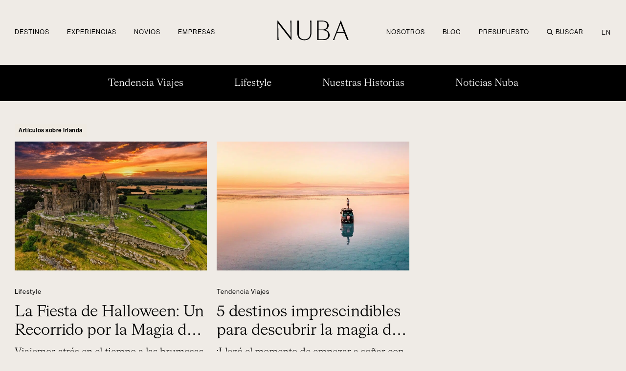

--- FILE ---
content_type: text/html; charset=UTF-8
request_url: https://nuba.com/blog/tag/irlanda/
body_size: 215932
content:
<!doctype html>
<html dir="ltr" lang="es-ES" prefix="og: https://ogp.me/ns#">
<head>
	<meta charset="UTF-8">
<script>
var gform;gform||(document.addEventListener("gform_main_scripts_loaded",function(){gform.scriptsLoaded=!0}),document.addEventListener("gform/theme/scripts_loaded",function(){gform.themeScriptsLoaded=!0}),window.addEventListener("DOMContentLoaded",function(){gform.domLoaded=!0}),gform={domLoaded:!1,scriptsLoaded:!1,themeScriptsLoaded:!1,isFormEditor:()=>"function"==typeof InitializeEditor,callIfLoaded:function(o){return!(!gform.domLoaded||!gform.scriptsLoaded||!gform.themeScriptsLoaded&&!gform.isFormEditor()||(gform.isFormEditor()&&console.warn("The use of gform.initializeOnLoaded() is deprecated in the form editor context and will be removed in Gravity Forms 3.1."),o(),0))},initializeOnLoaded:function(o){gform.callIfLoaded(o)||(document.addEventListener("gform_main_scripts_loaded",()=>{gform.scriptsLoaded=!0,gform.callIfLoaded(o)}),document.addEventListener("gform/theme/scripts_loaded",()=>{gform.themeScriptsLoaded=!0,gform.callIfLoaded(o)}),window.addEventListener("DOMContentLoaded",()=>{gform.domLoaded=!0,gform.callIfLoaded(o)}))},hooks:{action:{},filter:{}},addAction:function(o,r,e,t){gform.addHook("action",o,r,e,t)},addFilter:function(o,r,e,t){gform.addHook("filter",o,r,e,t)},doAction:function(o){gform.doHook("action",o,arguments)},applyFilters:function(o){return gform.doHook("filter",o,arguments)},removeAction:function(o,r){gform.removeHook("action",o,r)},removeFilter:function(o,r,e){gform.removeHook("filter",o,r,e)},addHook:function(o,r,e,t,n){null==gform.hooks[o][r]&&(gform.hooks[o][r]=[]);var d=gform.hooks[o][r];null==n&&(n=r+"_"+d.length),gform.hooks[o][r].push({tag:n,callable:e,priority:t=null==t?10:t})},doHook:function(r,o,e){var t;if(e=Array.prototype.slice.call(e,1),null!=gform.hooks[r][o]&&((o=gform.hooks[r][o]).sort(function(o,r){return o.priority-r.priority}),o.forEach(function(o){"function"!=typeof(t=o.callable)&&(t=window[t]),"action"==r?t.apply(null,e):e[0]=t.apply(null,e)})),"filter"==r)return e[0]},removeHook:function(o,r,t,n){var e;null!=gform.hooks[o][r]&&(e=(e=gform.hooks[o][r]).filter(function(o,r,e){return!!(null!=n&&n!=o.tag||null!=t&&t!=o.priority)}),gform.hooks[o][r]=e)}});
</script>

	<meta name="viewport" content="width=device-width, initial-scale=1">
	<link rel="profile" href="https://gmpg.org/xfn/11">
	<title>Artículos sobre Irlanda | Blog NUBA</title>
<link rel="alternate" hreflang="es" href="https://nuba.com/blog/tag/irlanda/" />
<link rel="alternate" hreflang="en" href="https://nuba.com/en/blog/tag/ireland/" />
<link rel="alternate" hreflang="x-default" href="https://nuba.com/blog/tag/irlanda/" />

		<!-- All in One SEO Pro 4.9.3 - aioseo.com -->
	<meta name="description" content="Descubre los mejores artículos sobre Irlanda y conoce todo lo relacionado con viajes, aventuras, destinos, experiencias y mucho más con el Blog de NUBA." />
	<meta name="robots" content="max-snippet:-1, max-image-preview:large, max-video-preview:-1" />
	<link rel="canonical" href="https://nuba.com/blog/tag/irlanda/" />
	<meta name="generator" content="All in One SEO Pro (AIOSEO) 4.9.3" />
		<meta property="og:locale" content="es_ES" />
		<meta property="og:site_name" content="NUBA -" />
		<meta property="og:type" content="article" />
		<meta property="og:title" content="Artículos sobre Irlanda | Blog NUBA" />
		<meta property="og:description" content="Descubre los mejores artículos sobre Irlanda y conoce todo lo relacionado con viajes, aventuras, destinos, experiencias y mucho más con el Blog de NUBA." />
		<meta property="og:url" content="https://nuba.com/blog/tag/irlanda/" />
		<meta property="og:image" content="https://nuba.com/wp-content/uploads/2025/02/Logo-Nuba-Generico_Negro.svg" />
		<meta property="og:image:secure_url" content="https://nuba.com/wp-content/uploads/2025/02/Logo-Nuba-Generico_Negro.svg" />
		<meta name="twitter:card" content="summary_large_image" />
		<meta name="twitter:title" content="Artículos sobre Irlanda | Blog NUBA" />
		<meta name="twitter:description" content="Descubre los mejores artículos sobre Irlanda y conoce todo lo relacionado con viajes, aventuras, destinos, experiencias y mucho más con el Blog de NUBA." />
		<meta name="twitter:image" content="https://nuba.com/wp-content/uploads/2025/02/Logo-Nuba-Generico_Negro.svg" />
		<script type="application/ld+json" class="aioseo-schema">
			{"@context":"https:\/\/schema.org","@graph":[{"@type":"BreadcrumbList","@id":"https:\/\/nuba.com\/blog\/tag\/irlanda\/#breadcrumblist","itemListElement":[{"@type":"ListItem","@id":"https:\/\/nuba.com#listItem","position":1,"name":"Home","item":"https:\/\/nuba.com","nextItem":{"@type":"ListItem","@id":"https:\/\/nuba.com\/blog\/tag\/irlanda\/#listItem","name":"Irlanda"}},{"@type":"ListItem","@id":"https:\/\/nuba.com\/blog\/tag\/irlanda\/#listItem","position":2,"name":"Irlanda","previousItem":{"@type":"ListItem","@id":"https:\/\/nuba.com#listItem","name":"Home"}}]},{"@type":"CollectionPage","@id":"https:\/\/nuba.com\/blog\/tag\/irlanda\/#collectionpage","url":"https:\/\/nuba.com\/blog\/tag\/irlanda\/","name":"Art\u00edculos sobre Irlanda | Blog NUBA","description":"Descubre los mejores art\u00edculos sobre Irlanda y conoce todo lo relacionado con viajes, aventuras, destinos, experiencias y mucho m\u00e1s con el Blog de NUBA.","inLanguage":"es-ES","isPartOf":{"@id":"https:\/\/nuba.com\/#website"},"breadcrumb":{"@id":"https:\/\/nuba.com\/blog\/tag\/irlanda\/#breadcrumblist"}},{"@type":"Organization","@id":"https:\/\/nuba.com\/#organization","name":"NUBA","url":"https:\/\/nuba.com\/","logo":{"@type":"ImageObject","url":"https:\/\/nuba.com\/wp-content\/uploads\/2025\/02\/Logo-Nuba-Generico_Negro.svg","@id":"https:\/\/nuba.com\/blog\/tag\/irlanda\/#organizationLogo","width":1093,"height":328},"image":{"@id":"https:\/\/nuba.com\/blog\/tag\/irlanda\/#organizationLogo"}},{"@type":"WebSite","@id":"https:\/\/nuba.com\/#website","url":"https:\/\/nuba.com\/","name":"NUBA","inLanguage":"es-ES","publisher":{"@id":"https:\/\/nuba.com\/#organization"}}]}
		</script>
		<!-- All in One SEO Pro -->

<script id="cookieyes" type="text/javascript" src="https://cdn-cookieyes.com/client_data/8e866af43dfea4206cef68b0/script.js"></script><link rel='dns-prefetch' href='//www.google.com' />
<link rel='dns-prefetch' href='//cdn.jsdelivr.net' />
<link rel="alternate" type="application/rss+xml" title="NUBA &raquo; Feed" href="https://nuba.com/feed/" />
<link rel="alternate" type="application/rss+xml" title="NUBA &raquo; Feed de los comentarios" href="https://nuba.com/comments/feed/" />
<link rel="alternate" type="application/rss+xml" title="NUBA &raquo; Etiqueta Irlanda del feed" href="https://nuba.com/blog/tag/irlanda/feed/" />
		<!-- This site uses the Google Analytics by MonsterInsights plugin v9.11.1 - Using Analytics tracking - https://www.monsterinsights.com/ -->
		<!-- Nota: MonsterInsights no está actualmente configurado en este sitio. El dueño del sitio necesita identificarse usando su cuenta de Google Analytics en el panel de ajustes de MonsterInsights. -->
					<!-- No tracking code set -->
				<!-- / Google Analytics by MonsterInsights -->
		<style id='wp-img-auto-sizes-contain-inline-css'>
img:is([sizes=auto i],[sizes^="auto," i]){contain-intrinsic-size:3000px 1500px}
/*# sourceURL=wp-img-auto-sizes-contain-inline-css */
</style>
<link rel='stylesheet' id='jet-engine-wc-meta-boxes-css' href='https://nuba.com/wp-content/plugins/jet-engine/includes/compatibility/packages/woocommerce/inc/assets/css/admin/meta-boxes.css?ver=3.8.2.1' media='all' />
<link rel='stylesheet' id='sbi_styles-css' href='https://nuba.com/wp-content/plugins/instagram-feed/css/sbi-styles.min.css?ver=6.10.0' media='all' />
<style id='wp-emoji-styles-inline-css'>

	img.wp-smiley, img.emoji {
		display: inline !important;
		border: none !important;
		box-shadow: none !important;
		height: 1em !important;
		width: 1em !important;
		margin: 0 0.07em !important;
		vertical-align: -0.1em !important;
		background: none !important;
		padding: 0 !important;
	}
/*# sourceURL=wp-emoji-styles-inline-css */
</style>
<link rel='stylesheet' id='aioseo/css/src/vue/standalone/blocks/table-of-contents/global.scss-css' href='https://nuba.com/wp-content/plugins/all-in-one-seo-pack-pro/dist/Pro/assets/css/table-of-contents/global.e90f6d47.css?ver=4.9.3' media='all' />
<link rel='stylesheet' id='aioseo/css/src/vue/standalone/blocks/pro/recipe/global.scss-css' href='https://nuba.com/wp-content/plugins/all-in-one-seo-pack-pro/dist/Pro/assets/css/recipe/global.67a3275f.css?ver=4.9.3' media='all' />
<link rel='stylesheet' id='aioseo/css/src/vue/standalone/blocks/pro/product/global.scss-css' href='https://nuba.com/wp-content/plugins/all-in-one-seo-pack-pro/dist/Pro/assets/css/product/global.61066cfb.css?ver=4.9.3' media='all' />
<style id='woocommerce-gateway-redsys-imagenes-tarjetas-style-inline-css'>
.wp-block-create-block-bloques-redsys{padding:2px}.wp-block-redsys-payment-images{align-items:center;display:flex;flex-wrap:nowrap;justify-content:flex-start}

/*# sourceURL=https://nuba.com/wp-content/plugins/woocommerce-gateway-redsys/bloques-redsys/build/style-index.css */
</style>
<link rel='stylesheet' id='jet-engine-frontend-css' href='https://nuba.com/wp-content/plugins/jet-engine/assets/css/frontend.css?ver=3.8.2.1' media='all' />
<style id='global-styles-inline-css'>
:root{--wp--preset--aspect-ratio--square: 1;--wp--preset--aspect-ratio--4-3: 4/3;--wp--preset--aspect-ratio--3-4: 3/4;--wp--preset--aspect-ratio--3-2: 3/2;--wp--preset--aspect-ratio--2-3: 2/3;--wp--preset--aspect-ratio--16-9: 16/9;--wp--preset--aspect-ratio--9-16: 9/16;--wp--preset--color--black: #000000;--wp--preset--color--cyan-bluish-gray: #abb8c3;--wp--preset--color--white: #ffffff;--wp--preset--color--pale-pink: #f78da7;--wp--preset--color--vivid-red: #cf2e2e;--wp--preset--color--luminous-vivid-orange: #ff6900;--wp--preset--color--luminous-vivid-amber: #fcb900;--wp--preset--color--light-green-cyan: #7bdcb5;--wp--preset--color--vivid-green-cyan: #00d084;--wp--preset--color--pale-cyan-blue: #8ed1fc;--wp--preset--color--vivid-cyan-blue: #0693e3;--wp--preset--color--vivid-purple: #9b51e0;--wp--preset--gradient--vivid-cyan-blue-to-vivid-purple: linear-gradient(135deg,rgb(6,147,227) 0%,rgb(155,81,224) 100%);--wp--preset--gradient--light-green-cyan-to-vivid-green-cyan: linear-gradient(135deg,rgb(122,220,180) 0%,rgb(0,208,130) 100%);--wp--preset--gradient--luminous-vivid-amber-to-luminous-vivid-orange: linear-gradient(135deg,rgb(252,185,0) 0%,rgb(255,105,0) 100%);--wp--preset--gradient--luminous-vivid-orange-to-vivid-red: linear-gradient(135deg,rgb(255,105,0) 0%,rgb(207,46,46) 100%);--wp--preset--gradient--very-light-gray-to-cyan-bluish-gray: linear-gradient(135deg,rgb(238,238,238) 0%,rgb(169,184,195) 100%);--wp--preset--gradient--cool-to-warm-spectrum: linear-gradient(135deg,rgb(74,234,220) 0%,rgb(151,120,209) 20%,rgb(207,42,186) 40%,rgb(238,44,130) 60%,rgb(251,105,98) 80%,rgb(254,248,76) 100%);--wp--preset--gradient--blush-light-purple: linear-gradient(135deg,rgb(255,206,236) 0%,rgb(152,150,240) 100%);--wp--preset--gradient--blush-bordeaux: linear-gradient(135deg,rgb(254,205,165) 0%,rgb(254,45,45) 50%,rgb(107,0,62) 100%);--wp--preset--gradient--luminous-dusk: linear-gradient(135deg,rgb(255,203,112) 0%,rgb(199,81,192) 50%,rgb(65,88,208) 100%);--wp--preset--gradient--pale-ocean: linear-gradient(135deg,rgb(255,245,203) 0%,rgb(182,227,212) 50%,rgb(51,167,181) 100%);--wp--preset--gradient--electric-grass: linear-gradient(135deg,rgb(202,248,128) 0%,rgb(113,206,126) 100%);--wp--preset--gradient--midnight: linear-gradient(135deg,rgb(2,3,129) 0%,rgb(40,116,252) 100%);--wp--preset--font-size--small: 13px;--wp--preset--font-size--medium: 20px;--wp--preset--font-size--large: 36px;--wp--preset--font-size--x-large: 42px;--wp--preset--spacing--20: 0.44rem;--wp--preset--spacing--30: 0.67rem;--wp--preset--spacing--40: 1rem;--wp--preset--spacing--50: 1.5rem;--wp--preset--spacing--60: 2.25rem;--wp--preset--spacing--70: 3.38rem;--wp--preset--spacing--80: 5.06rem;--wp--preset--shadow--natural: 6px 6px 9px rgba(0, 0, 0, 0.2);--wp--preset--shadow--deep: 12px 12px 50px rgba(0, 0, 0, 0.4);--wp--preset--shadow--sharp: 6px 6px 0px rgba(0, 0, 0, 0.2);--wp--preset--shadow--outlined: 6px 6px 0px -3px rgb(255, 255, 255), 6px 6px rgb(0, 0, 0);--wp--preset--shadow--crisp: 6px 6px 0px rgb(0, 0, 0);}:root { --wp--style--global--content-size: 800px;--wp--style--global--wide-size: 1200px; }:where(body) { margin: 0; }.wp-site-blocks > .alignleft { float: left; margin-right: 2em; }.wp-site-blocks > .alignright { float: right; margin-left: 2em; }.wp-site-blocks > .aligncenter { justify-content: center; margin-left: auto; margin-right: auto; }:where(.wp-site-blocks) > * { margin-block-start: 24px; margin-block-end: 0; }:where(.wp-site-blocks) > :first-child { margin-block-start: 0; }:where(.wp-site-blocks) > :last-child { margin-block-end: 0; }:root { --wp--style--block-gap: 24px; }:root :where(.is-layout-flow) > :first-child{margin-block-start: 0;}:root :where(.is-layout-flow) > :last-child{margin-block-end: 0;}:root :where(.is-layout-flow) > *{margin-block-start: 24px;margin-block-end: 0;}:root :where(.is-layout-constrained) > :first-child{margin-block-start: 0;}:root :where(.is-layout-constrained) > :last-child{margin-block-end: 0;}:root :where(.is-layout-constrained) > *{margin-block-start: 24px;margin-block-end: 0;}:root :where(.is-layout-flex){gap: 24px;}:root :where(.is-layout-grid){gap: 24px;}.is-layout-flow > .alignleft{float: left;margin-inline-start: 0;margin-inline-end: 2em;}.is-layout-flow > .alignright{float: right;margin-inline-start: 2em;margin-inline-end: 0;}.is-layout-flow > .aligncenter{margin-left: auto !important;margin-right: auto !important;}.is-layout-constrained > .alignleft{float: left;margin-inline-start: 0;margin-inline-end: 2em;}.is-layout-constrained > .alignright{float: right;margin-inline-start: 2em;margin-inline-end: 0;}.is-layout-constrained > .aligncenter{margin-left: auto !important;margin-right: auto !important;}.is-layout-constrained > :where(:not(.alignleft):not(.alignright):not(.alignfull)){max-width: var(--wp--style--global--content-size);margin-left: auto !important;margin-right: auto !important;}.is-layout-constrained > .alignwide{max-width: var(--wp--style--global--wide-size);}body .is-layout-flex{display: flex;}.is-layout-flex{flex-wrap: wrap;align-items: center;}.is-layout-flex > :is(*, div){margin: 0;}body .is-layout-grid{display: grid;}.is-layout-grid > :is(*, div){margin: 0;}body{padding-top: 0px;padding-right: 0px;padding-bottom: 0px;padding-left: 0px;}a:where(:not(.wp-element-button)){text-decoration: underline;}:root :where(.wp-element-button, .wp-block-button__link){background-color: #32373c;border-width: 0;color: #fff;font-family: inherit;font-size: inherit;font-style: inherit;font-weight: inherit;letter-spacing: inherit;line-height: inherit;padding-top: calc(0.667em + 2px);padding-right: calc(1.333em + 2px);padding-bottom: calc(0.667em + 2px);padding-left: calc(1.333em + 2px);text-decoration: none;text-transform: inherit;}.has-black-color{color: var(--wp--preset--color--black) !important;}.has-cyan-bluish-gray-color{color: var(--wp--preset--color--cyan-bluish-gray) !important;}.has-white-color{color: var(--wp--preset--color--white) !important;}.has-pale-pink-color{color: var(--wp--preset--color--pale-pink) !important;}.has-vivid-red-color{color: var(--wp--preset--color--vivid-red) !important;}.has-luminous-vivid-orange-color{color: var(--wp--preset--color--luminous-vivid-orange) !important;}.has-luminous-vivid-amber-color{color: var(--wp--preset--color--luminous-vivid-amber) !important;}.has-light-green-cyan-color{color: var(--wp--preset--color--light-green-cyan) !important;}.has-vivid-green-cyan-color{color: var(--wp--preset--color--vivid-green-cyan) !important;}.has-pale-cyan-blue-color{color: var(--wp--preset--color--pale-cyan-blue) !important;}.has-vivid-cyan-blue-color{color: var(--wp--preset--color--vivid-cyan-blue) !important;}.has-vivid-purple-color{color: var(--wp--preset--color--vivid-purple) !important;}.has-black-background-color{background-color: var(--wp--preset--color--black) !important;}.has-cyan-bluish-gray-background-color{background-color: var(--wp--preset--color--cyan-bluish-gray) !important;}.has-white-background-color{background-color: var(--wp--preset--color--white) !important;}.has-pale-pink-background-color{background-color: var(--wp--preset--color--pale-pink) !important;}.has-vivid-red-background-color{background-color: var(--wp--preset--color--vivid-red) !important;}.has-luminous-vivid-orange-background-color{background-color: var(--wp--preset--color--luminous-vivid-orange) !important;}.has-luminous-vivid-amber-background-color{background-color: var(--wp--preset--color--luminous-vivid-amber) !important;}.has-light-green-cyan-background-color{background-color: var(--wp--preset--color--light-green-cyan) !important;}.has-vivid-green-cyan-background-color{background-color: var(--wp--preset--color--vivid-green-cyan) !important;}.has-pale-cyan-blue-background-color{background-color: var(--wp--preset--color--pale-cyan-blue) !important;}.has-vivid-cyan-blue-background-color{background-color: var(--wp--preset--color--vivid-cyan-blue) !important;}.has-vivid-purple-background-color{background-color: var(--wp--preset--color--vivid-purple) !important;}.has-black-border-color{border-color: var(--wp--preset--color--black) !important;}.has-cyan-bluish-gray-border-color{border-color: var(--wp--preset--color--cyan-bluish-gray) !important;}.has-white-border-color{border-color: var(--wp--preset--color--white) !important;}.has-pale-pink-border-color{border-color: var(--wp--preset--color--pale-pink) !important;}.has-vivid-red-border-color{border-color: var(--wp--preset--color--vivid-red) !important;}.has-luminous-vivid-orange-border-color{border-color: var(--wp--preset--color--luminous-vivid-orange) !important;}.has-luminous-vivid-amber-border-color{border-color: var(--wp--preset--color--luminous-vivid-amber) !important;}.has-light-green-cyan-border-color{border-color: var(--wp--preset--color--light-green-cyan) !important;}.has-vivid-green-cyan-border-color{border-color: var(--wp--preset--color--vivid-green-cyan) !important;}.has-pale-cyan-blue-border-color{border-color: var(--wp--preset--color--pale-cyan-blue) !important;}.has-vivid-cyan-blue-border-color{border-color: var(--wp--preset--color--vivid-cyan-blue) !important;}.has-vivid-purple-border-color{border-color: var(--wp--preset--color--vivid-purple) !important;}.has-vivid-cyan-blue-to-vivid-purple-gradient-background{background: var(--wp--preset--gradient--vivid-cyan-blue-to-vivid-purple) !important;}.has-light-green-cyan-to-vivid-green-cyan-gradient-background{background: var(--wp--preset--gradient--light-green-cyan-to-vivid-green-cyan) !important;}.has-luminous-vivid-amber-to-luminous-vivid-orange-gradient-background{background: var(--wp--preset--gradient--luminous-vivid-amber-to-luminous-vivid-orange) !important;}.has-luminous-vivid-orange-to-vivid-red-gradient-background{background: var(--wp--preset--gradient--luminous-vivid-orange-to-vivid-red) !important;}.has-very-light-gray-to-cyan-bluish-gray-gradient-background{background: var(--wp--preset--gradient--very-light-gray-to-cyan-bluish-gray) !important;}.has-cool-to-warm-spectrum-gradient-background{background: var(--wp--preset--gradient--cool-to-warm-spectrum) !important;}.has-blush-light-purple-gradient-background{background: var(--wp--preset--gradient--blush-light-purple) !important;}.has-blush-bordeaux-gradient-background{background: var(--wp--preset--gradient--blush-bordeaux) !important;}.has-luminous-dusk-gradient-background{background: var(--wp--preset--gradient--luminous-dusk) !important;}.has-pale-ocean-gradient-background{background: var(--wp--preset--gradient--pale-ocean) !important;}.has-electric-grass-gradient-background{background: var(--wp--preset--gradient--electric-grass) !important;}.has-midnight-gradient-background{background: var(--wp--preset--gradient--midnight) !important;}.has-small-font-size{font-size: var(--wp--preset--font-size--small) !important;}.has-medium-font-size{font-size: var(--wp--preset--font-size--medium) !important;}.has-large-font-size{font-size: var(--wp--preset--font-size--large) !important;}.has-x-large-font-size{font-size: var(--wp--preset--font-size--x-large) !important;}
:root :where(.wp-block-pullquote){font-size: 1.5em;line-height: 1.6;}
/*# sourceURL=global-styles-inline-css */
</style>
<link rel='stylesheet' id='woocommerce-layout-css' href='https://nuba.com/wp-content/plugins/woocommerce/assets/css/woocommerce-layout.css?ver=10.4.3' media='all' />
<link rel='stylesheet' id='woocommerce-smallscreen-css' href='https://nuba.com/wp-content/plugins/woocommerce/assets/css/woocommerce-smallscreen.css?ver=10.4.3' media='only screen and (max-width: 768px)' />
<link rel='stylesheet' id='woocommerce-general-css' href='https://nuba.com/wp-content/plugins/woocommerce/assets/css/woocommerce.css?ver=10.4.3' media='all' />
<style id='woocommerce-inline-inline-css'>
.woocommerce form .form-row .required { visibility: visible; }
/*# sourceURL=woocommerce-inline-inline-css */
</style>
<link rel='stylesheet' id='wpml-legacy-horizontal-list-0-css' href='https://nuba.com/wp-content/plugins/sitepress-multilingual-cms/templates/language-switchers/legacy-list-horizontal/style.min.css?ver=1' media='all' />
<link rel='stylesheet' id='wpml-menu-item-0-css' href='https://nuba.com/wp-content/plugins/sitepress-multilingual-cms/templates/language-switchers/menu-item/style.min.css?ver=1' media='all' />
<style id='wpml-menu-item-0-inline-css'>
.wpml-ls-slot-14.wpml-ls-current-language, .wpml-ls-slot-14.wpml-ls-current-language a, .wpml-ls-slot-14.wpml-ls-current-language a:visited{color:#000000;}.wpml-ls-slot-14.wpml-ls-current-language:hover, .wpml-ls-slot-14.wpml-ls-current-language:hover a, .wpml-ls-slot-14.wpml-ls-current-language a:hover{color:#2b2b2b;}
/*# sourceURL=wpml-menu-item-0-inline-css */
</style>
<link rel='stylesheet' id='eae-css-css' href='https://nuba.com/wp-content/plugins/addon-elements-for-elementor-page-builder/assets/css/eae.min.css?ver=1.14.4' media='all' />
<link rel='stylesheet' id='eae-peel-css-css' href='https://nuba.com/wp-content/plugins/addon-elements-for-elementor-page-builder/assets/lib/peel/peel.css?ver=1.14.4' media='all' />
<link rel='stylesheet' id='flickity-css' href='https://nuba.com/wp-content/themes/hello-theme-child-master/flickity/flickity.css?ver=2.2.3' media='all' />
<link rel='stylesheet' id='hello-elementor-css' href='https://nuba.com/wp-content/themes/hello-elementor/assets/css/reset.css?ver=3.4.5' media='all' />
<link rel='stylesheet' id='hello-elementor-theme-style-css' href='https://nuba.com/wp-content/themes/hello-elementor/assets/css/theme.css?ver=3.4.5' media='all' />
<link rel='stylesheet' id='hello-elementor-header-footer-css' href='https://nuba.com/wp-content/themes/hello-elementor/assets/css/header-footer.css?ver=3.4.5' media='all' />
<link rel='stylesheet' id='elementor-frontend-css' href='https://nuba.com/wp-content/uploads/elementor/css/custom-frontend.min.css?ver=1768961429' media='all' />
<link rel='stylesheet' id='elementor-post-7-css' href='https://nuba.com/wp-content/uploads/elementor/css/post-7.css?ver=1768961430' media='all' />
<link rel='stylesheet' id='e-sticky-css' href='https://nuba.com/wp-content/plugins/elementor-pro/assets/css/modules/sticky.min.css?ver=3.34.0' media='all' />
<link rel='stylesheet' id='swiper-css' href='https://nuba.com/wp-content/plugins/elementor/assets/lib/swiper/v8/css/swiper.min.css?ver=8.4.5' media='all' />
<link rel='stylesheet' id='e-swiper-css' href='https://nuba.com/wp-content/plugins/elementor/assets/css/conditionals/e-swiper.min.css?ver=3.34.1' media='all' />
<link rel='stylesheet' id='widget-image-carousel-css' href='https://nuba.com/wp-content/plugins/elementor/assets/css/widget-image-carousel.min.css?ver=3.34.1' media='all' />
<link rel='stylesheet' id='widget-image-css' href='https://nuba.com/wp-content/plugins/elementor/assets/css/widget-image.min.css?ver=3.34.1' media='all' />
<link rel='stylesheet' id='widget-heading-css' href='https://nuba.com/wp-content/plugins/elementor/assets/css/widget-heading.min.css?ver=3.34.1' media='all' />
<link rel='stylesheet' id='widget-icon-list-css' href='https://nuba.com/wp-content/uploads/elementor/css/custom-widget-icon-list.min.css?ver=1768961429' media='all' />
<link rel='stylesheet' id='elementor-icons-css' href='https://nuba.com/wp-content/plugins/elementor/assets/lib/eicons/css/elementor-icons.min.css?ver=5.45.0' media='all' />
<link rel='stylesheet' id='font-awesome-5-all-css' href='https://nuba.com/wp-content/plugins/elementor/assets/lib/font-awesome/css/all.min.css?ver=1.0' media='all' />
<link rel='stylesheet' id='font-awesome-4-shim-css' href='https://nuba.com/wp-content/plugins/elementor/assets/lib/font-awesome/css/v4-shims.min.css?ver=1.0' media='all' />
<link rel='stylesheet' id='sbistyles-css' href='https://nuba.com/wp-content/plugins/instagram-feed/css/sbi-styles.min.css?ver=6.10.0' media='all' />
<link rel='stylesheet' id='elementor-post-1060-css' href='https://nuba.com/wp-content/uploads/elementor/css/post-1060.css?ver=1768961430' media='all' />
<link rel='stylesheet' id='elementor-post-1163-css' href='https://nuba.com/wp-content/uploads/elementor/css/post-1163.css?ver=1768961431' media='all' />
<link rel='stylesheet' id='elementor-post-3910-css' href='https://nuba.com/wp-content/uploads/elementor/css/post-3910.css?ver=1768961491' media='all' />
<link rel='stylesheet' id='elementor-post-3618-css' href='https://nuba.com/wp-content/uploads/elementor/css/post-3618.css?ver=1768961432' media='all' />
<link rel='stylesheet' id='woocommerce-nyp-css' href='https://nuba.com/wp-content/plugins/woocommerce-name-your-price/assets/css/frontend/name-your-price.min.css?ver=3.7.0' media='all' />
<link rel='stylesheet' id='hello-elementor-child-style-css' href='https://nuba.com/wp-content/themes/hello-theme-child-master/style.css?ver=2.1.6' media='all' />
<link rel='stylesheet' id='main-css-css' href='https://nuba.com/wp-content/themes/hello-theme-child-master/main.css?ver=1.0.0' media='all' />
<link rel='stylesheet' id='elementor-gf-local-inter-css' href='https://nuba.com/wp-content/uploads/elementor/google-fonts/css/inter.css?ver=1742318020' media='all' />
<script id="wpml-cookie-js-extra">
var wpml_cookies = {"wp-wpml_current_language":{"value":"es","expires":1,"path":"/"}};
var wpml_cookies = {"wp-wpml_current_language":{"value":"es","expires":1,"path":"/"}};
//# sourceURL=wpml-cookie-js-extra
</script>
<script src="https://nuba.com/wp-content/plugins/sitepress-multilingual-cms/res/js/cookies/language-cookie.js?ver=486900" id="wpml-cookie-js" defer data-wp-strategy="defer"></script>
<script id="jquery-core-js-extra">
var pp = {"ajax_url":"https://nuba.com/wp-admin/admin-ajax.php"};
//# sourceURL=jquery-core-js-extra
</script>
<script src="https://nuba.com/wp-includes/js/jquery/jquery.min.js?ver=3.7.1" id="jquery-core-js"></script>
<script src="https://nuba.com/wp-includes/js/jquery/jquery-migrate.min.js?ver=3.4.1" id="jquery-migrate-js"></script>
<script src="https://nuba.com/wp-content/plugins/woocommerce/assets/js/jquery-blockui/jquery.blockUI.min.js?ver=2.7.0-wc.10.4.3" id="wc-jquery-blockui-js" defer data-wp-strategy="defer"></script>
<script id="wc-add-to-cart-js-extra">
var wc_add_to_cart_params = {"ajax_url":"/wp-admin/admin-ajax.php","wc_ajax_url":"/?wc-ajax=%%endpoint%%","i18n_view_cart":"Ver carrito","cart_url":"https://nuba.com/finalizar-compra/","is_cart":"","cart_redirect_after_add":"no"};
//# sourceURL=wc-add-to-cart-js-extra
</script>
<script src="https://nuba.com/wp-content/plugins/woocommerce/assets/js/frontend/add-to-cart.min.js?ver=10.4.3" id="wc-add-to-cart-js" defer data-wp-strategy="defer"></script>
<script src="https://nuba.com/wp-content/plugins/woocommerce/assets/js/js-cookie/js.cookie.min.js?ver=2.1.4-wc.10.4.3" id="wc-js-cookie-js" defer data-wp-strategy="defer"></script>
<script id="woocommerce-js-extra">
var woocommerce_params = {"ajax_url":"/wp-admin/admin-ajax.php","wc_ajax_url":"/?wc-ajax=%%endpoint%%","i18n_password_show":"Mostrar contrase\u00f1a","i18n_password_hide":"Ocultar contrase\u00f1a"};
//# sourceURL=woocommerce-js-extra
</script>
<script src="https://nuba.com/wp-content/plugins/woocommerce/assets/js/frontend/woocommerce.min.js?ver=10.4.3" id="woocommerce-js" defer data-wp-strategy="defer"></script>
<script src="https://nuba.com/wp-content/plugins/addon-elements-for-elementor-page-builder/assets/js/iconHelper.js?ver=1.0" id="eae-iconHelper-js"></script>
<link rel="https://api.w.org/" href="https://nuba.com/wp-json/" /><link rel="alternate" title="JSON" type="application/json" href="https://nuba.com/wp-json/wp/v2/tags/488" /><link rel="EditURI" type="application/rsd+xml" title="RSD" href="https://nuba.com/xmlrpc.php?rsd" />
<meta name="generator" content="WordPress 6.9" />
<meta name="generator" content="WooCommerce 10.4.3" />
<meta name="generator" content="WPML ver:4.8.6 stt:1,2;" />
 <style> .ppw-ppf-input-container { background-color: !important; padding: px!important; border-radius: px!important; } .ppw-ppf-input-container div.ppw-ppf-headline { font-size: px!important; font-weight: !important; color: !important; } .ppw-ppf-input-container div.ppw-ppf-desc { font-size: px!important; font-weight: !important; color: !important; } .ppw-ppf-input-container label.ppw-pwd-label { font-size: px!important; font-weight: !important; color: !important; } div.ppwp-wrong-pw-error { font-size: px!important; font-weight: !important; color: #dc3232!important; background: !important; } .ppw-ppf-input-container input[type='submit'] { color: !important; background: !important; } .ppw-ppf-input-container input[type='submit']:hover { color: !important; background: !important; } </style>  <style> .ppw-form { background-color: !important; padding: px!important; border-radius: px!important; } .ppw-headline.ppw-pcp-pf-headline { font-size: px!important; font-weight: !important; color: !important; } .ppw-description.ppw-pcp-pf-desc { font-size: px!important; font-weight: !important; color: !important; } .ppw-pcp-pf-desc-above-btn { display: block; } .ppw-pcp-pf-desc-below-form { font-size: px!important; font-weight: !important; color: !important; } .ppw-input label.ppw-pcp-password-label { font-size: px!important; font-weight: !important; color: !important; } .ppw-form input[type='submit'] { color: !important; background: !important; } .ppw-form input[type='submit']:hover { color: !important; background: !important; } div.ppw-error.ppw-pcp-pf-error-msg { font-size: px!important; font-weight: !important; color: #dc3232!important; background: !important; } </style> <style id="ppwp_single_form"> .ppw-ppf-desc-below { font-size: px!important; font-weight: !important; color: !important; } </style><!-- Added by WooCommerce Redsys Gateway v.29.1.1 - https://plugins.joseconti.com/product/plugin-woocommerce-redsys-gateway/ --><link rel="dns-prefetch" href="https://sis.redsys.es:443"><link rel="dns-prefetch" href="https://sis-t.redsys.es:25443"><link rel="dns-prefetch" href="https://sis-i.redsys.es:25443"><meta name="generator" content=" WooCommerce Redsys Gateway v.29.1.1"><!-- This site is powered by WooCommerce Redsys Gateway v.29.1.1 - https://plugins.joseconti.com/product/plugin-woocommerce-redsys-gateway/ --><style>.ppw-ppf-input-container .ppw-ppf-field-container label { font-size:px; font-weight:; color:;}</style>    <script type="text/javascript">
        (function(c,l,a,r,i,t,y){
            c[a]=c[a]||function(){(c[a].q=c[a].q||[]).push(arguments)};
            t=l.createElement(r); t.async=1; t.src="https://www.clarity.ms/tag/"+i;
            y=l.getElementsByTagName(r)[0]; y.parentNode.insertBefore(t,y);
        })(window, document, "clarity", "script", "q4086bg6vh");
    </script>
    <link rel="alternate" hreflang="es-mx" href="https://nuba.com/mx/blog/tag/irlanda/" />
	<noscript><style>.woocommerce-product-gallery{ opacity: 1 !important; }</style></noscript>
	<meta name="generator" content="Elementor 3.34.1; features: additional_custom_breakpoints; settings: css_print_method-external, google_font-enabled, font_display-swap">
<!-- Google tag (gtag.js) -->
<script async src="https://www.googletagmanager.com/gtag/js?id=G-9V2LVQEKY6"></script>
<script>
  window.dataLayer = window.dataLayer || [];
  function gtag(){dataLayer.push(arguments);}
  gtag('js', new Date());

  gtag('config', 'G-9V2LVQEKY6');
</script>

<!-- Facebook Pixel Code -->
<script>
!function(f,b,e,v,n,t,s)
{if(f.fbq)return;n=f.fbq=function(){n.callMethod?
n.callMethod.apply(n,arguments):n.queue.push(arguments)};
if(!f._fbq)f._fbq=n;n.push=n;n.loaded=!0;n.version='2.0';
n.queue=[];t=b.createElement(e);t.async=!0;
t.src=v;s=b.getElementsByTagName(e)[0];
s.parentNode.insertBefore(t,s)}(window,document,'script',
'https://connect.facebook.net/en_US/fbevents.js');
fbq('init', '841817029487168'); 
fbq('track', 'PageView');
</script>
<noscript>
<img height="1" width="1" src="https://www.facebook.com/tr?id=841817029487168&amp;ev=PageView%0D%0A&amp;noscript=1" alt=""></noscript>
<!-- End Facebook Pixel Code -->

<!-- Google Tag Manager -->
<script>(function(w,d,s,l,i){w[l]=w[l]||[];w[l].push({'gtm.start':
new Date().getTime(),event:'gtm.js'});var f=d.getElementsByTagName(s)[0],
j=d.createElement(s),dl=l!='dataLayer'?'&l='+l:'';j.async=true;j.src=
'https://www.googletagmanager.com/gtm.js?id='+i+dl;f.parentNode.insertBefore(j,f);
})(window,document,'script','dataLayer','GTM-NXKSHVK7');</script>
<!-- End Google Tag Manager -->
<script>
    (function(h,o,t,j,a,r){
        h.hj=h.hj||function(){(h.hj.q=h.hj.q||[]).push(arguments)};
        h._hjSettings={hjid:3758836,hjsv:6};
        a=o.getElementsByTagName('head')[0];
        r=o.createElement('script');r.async=1;
        r.src=t+h._hjSettings.hjid+j+h._hjSettings.hjsv;
        a.appendChild(r);
    })(window,document,'https://static.hotjar.com/c/hotjar-','.js?sv=');
</script>
			<style>
				.e-con.e-parent:nth-of-type(n+4):not(.e-lazyloaded):not(.e-no-lazyload),
				.e-con.e-parent:nth-of-type(n+4):not(.e-lazyloaded):not(.e-no-lazyload) * {
					background-image: none !important;
				}
				@media screen and (max-height: 1024px) {
					.e-con.e-parent:nth-of-type(n+3):not(.e-lazyloaded):not(.e-no-lazyload),
					.e-con.e-parent:nth-of-type(n+3):not(.e-lazyloaded):not(.e-no-lazyload) * {
						background-image: none !important;
					}
				}
				@media screen and (max-height: 640px) {
					.e-con.e-parent:nth-of-type(n+2):not(.e-lazyloaded):not(.e-no-lazyload),
					.e-con.e-parent:nth-of-type(n+2):not(.e-lazyloaded):not(.e-no-lazyload) * {
						background-image: none !important;
					}
				}
			</style>
						<meta name="theme-color" content="#EFEBE6">
			<link rel="icon" href="https://nuba.com/wp-content/uploads/2025/02/cropped-logo-isotipo-favicon-32x32.png" sizes="32x32" />
<link rel="icon" href="https://nuba.com/wp-content/uploads/2025/02/cropped-logo-isotipo-favicon-192x192.png" sizes="192x192" />
<link rel="apple-touch-icon" href="https://nuba.com/wp-content/uploads/2025/02/cropped-logo-isotipo-favicon-180x180.png" />
<meta name="msapplication-TileImage" content="https://nuba.com/wp-content/uploads/2025/02/cropped-logo-isotipo-favicon-270x270.png" />
		<style id="wp-custom-css">
			.gform_heading {
  display: none !important;
}
		</style>
		</head>
<body class="archive tag tag-irlanda tag-488 wp-custom-logo wp-embed-responsive wp-theme-hello-elementor wp-child-theme-hello-theme-child-master theme-hello-elementor woocommerce-no-js hello-elementor-default elementor-page-3910 elementor-default elementor-template-full-width elementor-kit-7">

<!-- Google Tag Manager (noscript) -->
<noscript><iframe src="https://www.googletagmanager.com/ns.html?id=GTM-NXKSHVK7"
height="0" width="0" style="display:none;visibility:hidden"></iframe></noscript>
<!-- End Google Tag Manager (noscript) -->

<a class="skip-link screen-reader-text" href="#content">Ir al contenido</a>

		<header data-elementor-type="header" data-elementor-id="1060" class="elementor elementor-1060 elementor-location-header" data-elementor-post-type="elementor_library">
					<section class="elementor-section elementor-top-section elementor-element elementor-element-ffdda15 elementor-section-full_width menu-solid elementor-section-height-default elementor-section-height-default" data-id="ffdda15" data-element_type="section" data-settings="{&quot;background_background&quot;:&quot;classic&quot;,&quot;sticky&quot;:&quot;top&quot;,&quot;sticky_on&quot;:[&quot;desktop&quot;,&quot;laptop&quot;,&quot;tablet_extra&quot;,&quot;tablet&quot;,&quot;mobile_extra&quot;,&quot;mobile&quot;],&quot;sticky_offset&quot;:0,&quot;sticky_effects_offset&quot;:0,&quot;sticky_anchor_link_offset&quot;:0}">
						<div class="elementor-container elementor-column-gap-no">
					<div class="elementor-column elementor-col-100 elementor-top-column elementor-element elementor-element-c4319b1 custom-mega-menu-column" data-id="c4319b1" data-element_type="column">
			<div class="elementor-widget-wrap elementor-element-populated">
						<div class="elementor-element elementor-element-46b0441 elementor-widget__width-inherit elementor-widget elementor-widget-template" data-id="46b0441" data-element_type="widget" data-widget_type="template.default">
				<div class="elementor-widget-container">
							<div class="elementor-template">
					<div data-elementor-type="section" data-elementor-id="13470" class="elementor elementor-13470 elementor-location-header" data-elementor-post-type="elementor_library">
					<section class="elementor-section elementor-top-section elementor-element elementor-element-d8df5c2 elementor-section-full_width elementor-section-height-default elementor-section-height-default" data-id="d8df5c2" data-element_type="section">
						<div class="elementor-container elementor-column-gap-no">
					<div class="elementor-column elementor-col-100 elementor-top-column elementor-element elementor-element-84201d8 custom-mega-menu-column" data-id="84201d8" data-element_type="column">
			<div class="elementor-widget-wrap elementor-element-populated">
						<div class="elementor-element elementor-element-a363e14 elementor-widget elementor-widget-html" data-id="a363e14" data-element_type="widget" data-widget_type="html.default">
				<div class="elementor-widget-container">
					<div class="megaMenu megaMenu--desktop">

    <div class="megaMenu__wrapper">

        <div class="megaMenu__item megaMenu__item--1">

            <ul class="megaMenu__ul">

                <li class="megaMenu__list megaMenu__list--sub1 menuHas-sub">
                
                    <a href="#" role="button" aria-haspopup="true" aria-expanded="false">Destinos</a>
                
                    <div class="megaMenu__sub megaMenu__sub--1">

                        <div class="megaMenu__inner">

                            <div class="megaMenu__column megaMenu__column--first">

                                <div class="megaMenu__inner-wrap">
                                
                                    <div class="megaMenu__inner-menu">
                                        
                                        <span><a href="https://nuba.com/viaje/europa/">EUROPA</a></span>
                                        
                                        <ul>
                                            <li>
                                                <a href="https://nuba.com/viajes/europa-artico-noruego/">Ártico noruego</a>
                                            </li>
                                            
                                             <li>
                                                <a href="https://nuba.com/viajes/europa-austria/">Austria</a>
                                            </li>
                                            
                                            <li>
                                                <a href="https://nuba.com/viajes/europa-croacia/">Croacia</a>
                                            </li>
                                            
                                            <li>
                                                <a href="https://nuba.com/viajes/europa-escocia/">Escocia</a>
                                            </li>
                                            
                                            <li>
                                                <a href="https://nuba.com/viajes/europa-espana/">España</a>
                                            </li>
                                            
                                            <li>
                                                <a href="https://nuba.com/viajes/europa-finlandia/">Finlandia</a>
                                            </li>
                                            
                                            <li>
                                                <a href="https://nuba.com/viajes/europa-francia/">Francia</a>
                                            </li>
                                            
                                            <li>
                                                <a href="https://nuba.com/viajes/europa-grecia/">Grecia</a>
                                            </li>

                                            <li>
                                              <a href="https://nuba.com/viajes/europa-hungria/">Hungría</a>
                                            </li>
                                            
                                            <li>
                                                <a href="https://nuba.com/viajes/europa-italia/">Italia</a>
                                            </li>
                                            
                                            <li>
                                                <a href="https://nuba.com/viajes/europa-islandia/">Islandia</a> 
                                            </li>
                                            
                                            <li>
                                                <a href="https://nuba.com/viajes/europa-montenegro/">Montenegro</a>
                                            </li>
                                            
                                            <li>
                                                <a href="https://nuba.com/viajes/europa-portugal/">Portugal</a>
                                            </li>
                                            
                                            <li>
                                                <a href="https://nuba.com/viajes/europa-republica-checa/">República Checa</a>
                                            </li>
                                            
                                            <li>
                                                <a href="https://nuba.com/viajes/europa-rumania/">Rumanía</a>
                                            </li>
                                            
                                            <li>
                                                <a href="https://nuba.com/viajes/europa-suiza/">Suiza</a>
                                            </li>
                                            
                                            <li>
                                                <a href="https://nuba.com/viajes/europa-turquia/">Turquía</a>
                                            </li>
                                        </ul>
                                        
                                    </div><!-- .megaMenu__inner-menu -->

                                    <a class="megaMenu__bottom-link" href="https://nuba.com/viajes/">Todos los destinos</a>
                                
                                </div>

                                <div class="megaMenu__inner-wrap">
                                
                                    <div class="megaMenu__inner-menu">
                                        
                                        <span><a href="https://nuba.com/viaje/africa/">ÁFRICA</a></span>
                                        
                                        <ul>
                                            <li>
                                                <a href="https://nuba.com/viajes/africa-botswana/">Botswana</a>
                                            </li>
                                            
                                            <li>
                                                <a href="https://nuba.com/viajes/africa-kenia/">Kenia</a>
                                            </li>
                                            
                                            <li>
                                                <a href="https://nuba.com/viajes/africa-madagascar/">Madagascar</a>
                                            </li>
                                            
                                            <li>
                                                <a href="https://nuba.com/viajes/africa-marruecos/">Marruecos</a>
                                            </li>
                                            
                                              <li>
                                                <a href="https://nuba.com/viajes/africa-mauricio//">Mauricio</a>
                                            </li>
                                                
                                            <li>
                                                <a href="https://nuba.com/viajes/africa-namibia/">Namibia</a>
                                            </li>
                                                
                                            <li>
                                                <a href="https://nuba.com/viajes/africa-playas-de-africa/">Playas de África</a>
                                            </li>
                                            
                                            <li>
                                                <a href="https://nuba.com/viajes/africa-ruanda/">Ruanda</a>
                                            </li>
                                            
                                            <li>
                                                <a href="https://nuba.com/viajes/africa-sudafrica/">Sudáfrica</a>
                                            </li>
                                                
                                            <li>
                                                <a href="https://nuba.com/viajes/africa-tanzania/">Tanzania</a>
                                            </li>
                                            
                                            <li>
                                                <a href="https://nuba.com/viajes/africa-uganda/">Uganda</a>
                                            </li>
                                            
                                            <li>
                                                <a href="https://nuba.com/viajes/africa-zambia/">Zambia</a>
                                            </li>
                                            
                                            <li>
                                                <a href="https://nuba.com/viajes/africa-zimbabwe/">Zimbabwe</a>
                                            </li>
                                        </ul>
                                    
                                    </div><!-- .megaMenu__inner-menu -->
                                
                                    <div class="megaMenu__inner-menu">
                                    
                                        <span><a href="https://nuba.com/viaje/oriente-medio/">ORIENTE MEDIO</a></span>
                                        
                                        <ul>
                                            <li>
                                                <a href="https://nuba.com/viajes/oriente-medio-arabia-saudita/">Arabia Saudita</a>
                                            </li>
                                            
                                            <li>
                                                <a href="https://nuba.com/viajes/oriente-medio-catar/">Catar</a>
                                            </li>
                                                
                                            <li>
                                                <a href="https://nuba.com/viajes/oriente-medio-emiratos-arabes/">Emiratos Árabes</a>
                                            </li>
                                            
                                            <li>
                                                <a href="https://nuba.com/viajes/oriente-medio-egipto/">Egipto</a>
                                            </li>
                                            
                                            <li>
                                                <a href="https://nuba.com/viajes/oriente-medio-israel/">Israel</a>
                                            </li>
                                            
                                            <li>
                                                <a href="https://nuba.com/viajes/oriente-medio-jordania/">Jordania</a>
                                            </li>
                                            
                                            <li>
                                                <a href="https://nuba.com/viajes/oriente-medio-oman/">Omán</a>
                                            </li>
                                        
                                        </ul>
                                
                                    </div><!-- .megaMenu__inner-menu -->
                                
                                </div>
                                
                                <div class="megaMenu__inner-wrap">
                                
                                    <div class="megaMenu__inner-menu">
                                        
                                        <span><a href="https://nuba.com/viaje/america/">AMÉRICA</a></span>
                                        
                                        <ul> 
                                            <li>
                                                <a href="https://nuba.com/viajes/america-antartida/">Antártida</a>
                                            </li>
                                            
                                            <li>
                                                <a href="https://nuba.com/viajes/america-argentina/">Argentina</a>
                                            </li>
                                            
                                            <li>
                                                <a href="https://nuba.com/viajes/america-bolivia/">Bolivia</a>
                                            </li>
                                            
                                            <li>
                                                <a href="https://nuba.com/viajes/america-brasil/">Brasil</a>
                                            </li>
                                            
                                            <li>
                                                <a href="https://nuba.com/viajes/america-canada/">Canadá</a>
                                            </li>
                                            
                                            <li>
                                                <a href="https://nuba.com/viajes/america-caribe/">Caribe</a>
                                            </li>
                                            
                                            <li>
                                                <a href="https://nuba.com/viajes/america-chile/">Chile</a>
                                            </li>
                                            
                                            <li>
                                                <a href="https://nuba.com/viajes/america-colombia/">Colombia</a>
                                            </li>
                                            
                                            <li>
                                                <a href="https://nuba.com/viajes/america-costa-rica/">Costa Rica</a>
                                            </li>
                                            
                                            <li>
                                                <a href="https://nuba.com/viajes/america-ecuador/">Ecuador</a>
                                            </li>
                                            
                                            <li>
                                                <a href="https://nuba.com/viajes/america-estados-unidos/">Estados Unidos</a>
                                            </li>
                                            
                                            <li>
                                                <a href="https://nuba.com/viajes/america-guatemala/">Guatemala</a>
                                            </li>
                                            
                                            <li class="icon-list-item">
                                                <a href="https://nuba.com/viajes/america-mexico/">México</a>
                                            </li>
                                            
                                            <li>
                                                <a href="https://nuba.com/viajes/america-peru/">Perú</a>
                                            </li>
                                        </ul>
                                    
                                    </div><!-- .megaMenu__inner-menu -->
                                
                                    <div class="megaMenu__inner-menu">
                                        
                                        <span><a href="https://nuba.com/viaje/oceania/">OCEANÍA</a></span>
                                        
                                        <ul>
                                            <li>
                                                <a href="https://nuba.com/viajes/oceania-australia/">Australia</a>
                                            </li>
                                            
                                            <li>
                                                <a href="https://nuba.com/viajes/oceania-fiji/">Fiji</a>
                                            </li>
                                            
                                            <li>
                                                <a href="https://nuba.com/viajes/oceania-nueva-zelanda/">Nueva Zelanda</a>
                                            </li>
                                            
                                            <li>
                                                <a href="https://nuba.com/viajes/oceania-polinesia-francesa/">Polinesia Francesa</a>
                                            </li>
                                        </ul>
                                    
                                    </div><!-- .megaMenu__inner-menu -->
                                
                                </div>
                                
                                <div class="megaMenu__inner-wrap">
                                
                                    <div class="megaMenu__inner-menu">
                                        
                                        <span><a href="https://nuba.com/viaje/asia/">ASIA</a></span>
                                        
                                        <ul>
                                            <li>
                                                <a href="https://nuba.com/viajes/asia-butan/">Bután</a>
                                            </li>
                                            
                                            <li>
                                                <a href="https://nuba.com/viajes/asia-camboya/">Camboya</a>
                                            </li>
                                            
                                            <li>
                                                <a href="https://nuba.com/viajes/asia-china/">China</a>
                                            </li>

                                            <li>
                                                <a href="https://nuba.com/viajes/asia-corea-del-sur/">Corea del Sur</a>
                                            </li>
                                            
                                            <li>
                                                <a href="https://nuba.com/viajes/asia-filipinas/">Filipinas</a>
                                            </li>
                                            
                                            <li>
                                                <a href="https://nuba.com/viajes/asia-india/">India</a>
                                            </li>
                                            
                                            <li>
                                                <a href="https://nuba.com/viajes/asia-indonesia/">Indonesia</a>
                                            </li>
                                            
                                            <li>
                                                <a href="https://nuba.com/viajes/asia-japon/">Japón</a>
                                            </li>
                                            
                                            <li>
                                                <a href="https://nuba.com/viajes/asia-laos/">Laos</a>
                                            </li>
                                            
                                            <li>
                                                <a href="https://nuba.com/viajes/asia-malasia/">Malasia</a>
                                            </li>
                                            
                                            <li>
                                                <a href="https://nuba.com/viajes/asia-maldivas/">Maldivas</a>
                                            </li>
                                            
                                            <li>
                                                <a href="https://nuba.com/viajes/asia-mongolia/">Mongolia</a>
                                            </li>
                                            
                                            <li>
                                                <a href="https://nuba.com/viajes/asia-sri-lanka/">Sri Lanka</a>
                                            </li>
                                            
                                            <li>
                                                <a href="https://nuba.com/viajes/asia-tailandia/">Tailandia</a>
                                            </li>
                                            
                                            <li>
                                                <a href="https://nuba.com/viajes/asia-tibet-nepal/">Tibet y Nepal</a>
                                            </li>
                                            
                                            <li>
                                                <a href="https://nuba.com/viajes/asia-vietnam/">Vietnam</a>
                                            </li>
                                        </ul>
                                    
                                    </div><!-- .megaMenu__inner-menu -->

                                </div>

                            </div><!-- .megaMenu__column -->

                            <div class="megaMenu__column megaMenu__column--last">

                                <div class="megaMenuPost">

                                    <img fetchpriority="high" class="megaMenuPost__image" data-src="https://nuba.com/wp-content/uploads/2025/02/Regala-NUBA.jpg" width="593" height="397" alt="">

                                    <div class="megaMenuPost__content">

                                        <p>Regala NUBA</p>

                                        <span>Un regalo de experiencias mágicas y únicas, listas para ser vividas en cualquier rincón del mundo.</span>

                                        <a class="megaMenuPost__link" href="https://nuba.com/regala-nuba/?var=DestacadoWebDestinos&ref=CampanaRegalaNUBA23">REGALAR</a>

                                    </div>

                                </div>

                            </div><!-- .megaMenu__column -->

                        </div>
                        
                        <div class="close-menu-wrapper">

                            <button class="aw-close-menu">Cerrar</button>

                        </div>
                        
                    </div>
                
                </li><!-- .megaMenu__list -->
                
                
                <li class="megaMenu__list megaMenu__list--sub2 menuHas-sub">
                
                    <a href="#" role="button" aria-haspopup="true" aria-expanded="false">Experiencias</a>
                    
                    <div class="megaMenu__sub megaMenu__sub--2">

                        <div class="megaMenu__inner">

                            <div class="megaMenu__column megaMenu__column--first">

                                <div class="megaMenu__inner-wrap">
                                
                                    <div class="megaMenu__inner-menu">
                                    
                                        <span>TIPO</span>
                                        
                                        <ul>
                                            <li>
                                                <a href="https://nuba.com/experiencia-viajes/aventura/">Aventura</a>
                                            </li>
                                            
                                            <li>
                                                <a href="https://nuba.com/experiencia-viajes/cultural-arte/">Cultura y Arte</a>
                                            </li>
                                            
                                            <li>
                                                <a href="https://nuba.com/experiencia-viajes/escapadas/">Escapadas</a>
                                            </li>
                                            
                                            <li>
                                                <a href="https://nuba.com/experiencia-viajes/esqui/">Esquí</a>
                                            </li>
                                                
                                            <li>
                                                <a href="https://nuba.com/experiencia-viajes/gastronomico/">Gastronómico</a>
                                            </li>
                                            
                                            <li>
                                                <a href="https://nuba.com/experiencia-viajes/maritimo/">Marítimo</a>
                                            </li>
                                            
                                            <li>
                                                <a href="https://nuba.com/experiencia-viajes/playa/">Playa</a>
                                            </li>
                                            
                                            <li>
                                                <a href="https://nuba.com/experiencia-viajes/safari/">Safari</a>
                                            </li>
                                            
                                            <li>
                                                <a href="https://nuba.com/experiencia-viajes/wellness/">Wellness</a>
                                            </li>
                                        </ul>
                                        
                                    </div><!-- .megaMenu__inner-menu -->

                                    <a class="megaMenu__bottom-link" href="https://nuba.com/experiencia-viajes/">Todas las experiencias</a>
                                
                                </div>

                                <div class="megaMenu__inner-wrap">
                                
                                    <div class="megaMenu__inner-menu">
                                        
                                        <span>PERFIL DE VIAJERO</span>
                                        
                                        <ul>
                                            <li>
                                                <a href="https://nuba.com/experiencia-viajes/amigos/">Amigos</a>
                                            </li>
                                                
                                            <li>
                                                <a href="https://nuba.com/experiencia-viajes/empresas/">Empresas</a>
                                            </li>
                                            
                                            <li>
                                                <a href="https://nuba.com/experiencia-viajes/familia/">Familia</a>
                                            </li>
                                                
                                            <li>
                                                <a href="https://nuba.com/experiencia-viajes/novios/">Novios</a>
                                            </li>
                                            
                                            <li>
                                                <a href="https://nuba.com/experiencia-viajes/para-dos/">Para  dos</a>
                                            </li>
                                            
                                            <li>
                                                <a href="https://nuba.com/experiencia-viajes/solo-travel/">Solo travel</a>
                                            </li>
                                        </ul>
                                    
                                    </div><!-- .megaMenu__inner-menu -->

                                </div>
                            
                                <div class="megaMenu__inner-wrap">
                                
                                    <div class="megaMenu__inner-menu">
                                        
                                        <span>TEMPORADA</span>
                                        
                                        <ul>
                                            <li>
                                                <a href="https://nuba.com/experiencia-viajes/invierno/">Invierno</a>
                                            </li>
                                            
                                            <li>
                                                <a href="https://nuba.com/experiencia-viajes/otono/">Otoño</a>
                                            </li>
                                                
                                            <li>
                                                <a href="https://nuba.com/experiencia-viajes/primavera/">Primavera</a>
                                            </li>
                                            
                                            <li>
                                                <a href="https://nuba.com/experiencia-viajes/verano/">Verano</a>
                                            </li>
                                        </ul>
                                    
                                    </div><!-- .megaMenu__inner-menu -->
                                    
                                </div>
                        
                                <div class="megaMenu__inner-wrap">
                                
                                    <div class="megaMenu__inner-menu">
                                        
                                        <span>EXTRAORDINARIAS</span>
                                        
                                        <ul>
                                             <li>
                                                <a href="https://nuba.com/shapes-by-nuba/">Shapes by NUBA</a>
                                            
                                            <li>
                                                <a href="https://nuba.com/experiencias/ocean-sky/">Ocean Sky</a>
                                            </li>
                                                
                                            <li>
                                                <a href="https://nuba.com/experiencias/white-desert/">White Desert</a>
                                            </li>
                                            
                                            <li>
                                                <a href="https://nuba.com/experiencias/virgin-galactic/">Virgin Galactic</a>
                                            </li>
                                            
                                            <li>
                                                <a href="https://nuba.com/experiencias/space-perspective/">Space Perspective</a>
                                            </li>
                                        </ul>
                                    
                                    </div><!-- .megaMenu__inner-menu -->

                                </div>

                            </div><!-- .megaMenu__column -->

                            <div class="megaMenu__column megaMenu__column--last">

                                <div class="megaMenuPost">

                                    <img class="megaMenuPost__image" data-src=https://nuba.com/wp-content/uploads/2024/12/thyssen-pantone-visita.png" width="593" height="397" alt="">

                                    <div class="megaMenuPost__content">

                                        <p>Shapes by NUBA</p>

                                        <span>Explora el arte del Museo Thyssen a través de tu color favorito, con guías expertas y música original creada en colaboración con Bang & Olufsen.</span>

                                        <a class="megaMenuPost__link" href="https://nuba.com/shapes-by-nuba/arte/?var=DestacadoWebMegaMenu&ref=Shapes">Shape your experience</a>

                                    </div>

                                </div>

                            </div><!-- .megaMenu__column -->

                        </div>
                    
                        <div class="close-menu-wrapper">

                            <button class="aw-close-menu">Cerrar</button>

                        </div>
                    
                    </div>
                
                </li><!-- .megaMenu__list -->
                
                <li class="megaMenu__list megaMenu__list--sub3 menuHas-sub">
                
                    <a href="#" role="button" aria-haspopup="true" aria-expanded="false">Novios</a>
                
                    <div class="megaMenu__sub megaMenu__sub--3">

                        <div class="megaMenu__inner aw-3-col">

                            <div class="megaMenu__column megaMenu__column--first">

                                <div class="megaMenu__inner-wrap">
                                
                                    <div class="megaMenu__inner-menu">
                                        
                                        <span>Novios</span>
                                        
                                        <ul>
                                            <li>
                                                <a href="https://nuba.com/viajes-novios/">Viajes de novios</a>
                                            </li>
                                            <li>
                                                <a href="https://nuba.com/lista-de-bodas-online/">Listas de bodas</a>
                                            </li>
                                        </ul>
                                        
                                    </div><!-- .megaMenu__inner-menu -->

                                </div>

                            </div><!-- .megaMenu__column -->
                    
                            <div class="megaMenu__column megaMenu__column--middle">

                                <div class="megaMenuPost">

                                    <img loading="lazy" class="megaMenuPost__image" data-src="https://nuba.com/wp-content/uploads/2023/11/penguins-2x.jpeg" width="593" height="397" alt="">

                                    <div class="megaMenuPost__content">

                                        <p>Lista de regalos</p>

                                        <span>¿Eres invitado?</span>

                                        <a class="megaMenuPost__link" href="https://nuba.com/de-invitados-login/">ACCESO invitados</a>

                                    </div>

                                </div>

                            </div><!-- .megaMenu__column -->
            
                            <div class="megaMenu__column megaMenu__column--last">

                                <div class="megaMenuPost">

                                    <img loading="lazy" class="megaMenuPost__image" data-src="https://nuba.com/wp-content/uploads/2023/11/viktor-shini-menu-min.jpg" width="593" height="397" alt="">

                                    <div class="megaMenuPost__content">

                                        <p>Lista de regalos</p>

                                        <span>¿Eres Anfitrión?</span>

                                        <a class="megaMenuPost__link" href="https://nuba.com/anfitrion-login/">ACCESO Anfitriones</a>

                                    </div>

                                </div>

                            </div><!-- .megaMenu__column -->

                        </div>
                    
                        <div class="close-menu-wrapper">

                            <button class="aw-close-menu">Cerrar</button>

                        </div>
                    
                    </div>
                
                </li><!-- .megaMenu__list -->


                <li class="megaMenu__list megaMenu__list--sub4 menuHas-sub">
                
                    <a href="#" role="button" aria-haspopup="true" aria-expanded="false">Empresas</a>
                
                    <div class="megaMenu__sub megaMenu__sub--4">

                        <div class="megaMenu__inner">

                            <div class="megaMenu__column megaMenu__column--first">

                                <div class="megaMenu__inner-wrap">
                                
                                    <div class="megaMenu__inner-menu">
                                        
                                        <span><a href="https://nuba.com/viajes-empresa/">Empresas</a></span>
                                        
                                        <ul>
                                            <li>
                                                <a href="https://nuba.com/viajes-empresa/incentivos/">Incentivos</a>
                                            </li>
                                            <li>
                                                <a href="https://nuba.com/viajes-empresa/eventos/">Eventos</a>
                                            </li> 
                                        
                                        </ul>
                                        
                                    </div><!-- .megaMenu__inner-menu -->

                                </div>
                                
                                <div class="megaMenu__inner-wrap">
                                
                                    <div class="megaMenu__inner-menu">
                                        
                                        <span><a href="https://nuba.com/dmc-incoming-spain/">DMC Incoming</a></span>
					<ul>
                                            <li>
                                                <a href="https://nuba.com/dmc-incoming-spain/incentivos-y-eventos/">Incentivos y eventos</a>
                                            </li>
                                            <li>
                                                <a href="https://nuba.com/dmc-incoming-spain/viajes-privados/">Viajes privados</a>
                                            </li> 
					   
                                        
                                        </ul>
                                        
                                    </div><!-- .megaMenu__inner-menu -->

                                </div>

                            </div><!-- .megaMenu__column -->

                            <div class="megaMenu__column megaMenu__column--last">

                                <div class="megaMenuPost">

                                    <img loading="lazy" class="megaMenuPost__image" data-src="https://nuba.com/wp-content/uploads/2023/07/4.Gastro_DMC_NUBA.jpg" width="593" height="397" alt="">

                                    <div class="megaMenuPost__content">

                                        <p>ESPAÑA</p>

                                        <span>Disfruta de la gastronomía de Cataluña con una cata privada y un exclusivo menú diseñado por un chef de renombre.</span>

                                        <a class="megaMenuPost__link" href="https://nuba.com/dmc-incoming-spain/gastronomicos/">VER MÁS EXPERIENCIAS</a>

                                    </div>

                                </div>

                            </div><!-- .megaMenu__column -->

                        </div>
                    
                        <div class="close-menu-wrapper">

                            <button class="aw-close-menu">Cerrar</button>

                        </div>
                    
                    </div>
                
                </li><!-- .megaMenu__list -->
            </ul>

        </div><!-- .megaMenu__item -->

        <div class="megaMenu__item megaMenu__item--2">

            <a href="https://nuba.com"><svg id="Capa_1" data-name="Capa 1" xmlns="http://www.w3.org/2000/svg" viewBox="0 0 1093.59 328" class="main-logo" width="154">
  <defs>
    <style>
      .cls-1 {
        fill: #fff;
        stroke-width: 0px;
      }
    </style>
  </defs>
  <path class="cls-1" d="M1063.97,301.39c-7.44,0-21.39-.12-21.39-.12l-43.88-105.21h-103.32s-20.9,49.64-30.54,73.59c-3.72,9.3-6.28,19.06-7.44,29.06-.12.81-.35,1.51-.47,2.44h-20.34c2.79-6.86,5.46-13.48,8.14-20.23,34.29-84.98,102.88-256.91,102.88-256.91h5.35s17.2,44.29,25.81,65.56c28.02,69.52,84.75,210.53,85.21,211.81h0ZM947.37,66.91h-.81s-31.39,78.35-47.2,117.64h95.21c-15.81-39.29-31.5-78.47-47.2-117.64h0Z"/>
  <path class="cls-1" d="M607.82,24.01c.82,0,58.11-.35,86.05,0,19.06.23,37.18,4.91,53.2,15.78,35.89,24.32,34.37,72.72,9.7,97.4-9.11,10.19-35.89,18.47-35.89,18.47,0,0,7.95,1.4,11.81,2.46,29.7,8.3,48.87,27.13,55.07,57.53,4.79,23.38-.35,44.9-18.12,62.09-11.11,10.76-24.9,16.95-39.87,19.88-10.29,1.99-20.81,3.27-31.22,3.51-29.46.47-58.81.12-88.28.12h-2.57l.12-277.22h0ZM628.75,289.89h61.62c12.98,0,25.84-1.29,38.23-5.61,15.32-5.26,27.24-14.38,33.79-29.58,5.03-11.81,5.85-24.2,4.21-36.83-2.46-18.47-11.34-33.09-26.77-43.49-12.86-8.77-27.36-12.39-42.79-12.51-21.98-.23-43.96-.12-66.06,0-.7,0-1.52.12-2.22.23v127.79ZM628.87,151.1c.7,0,1.17.12,1.64.12,17.77,0,35.43.12,53.2,0,11.69-.12,23.03-1.75,33.91-6.31,12.98-5.5,23.27-14.03,29.35-27.01,6.43-13.68,7.37-27.83,3.86-42.33-3.16-12.86-10.64-22.8-21.86-29.7-11.69-7.25-24.79-10.29-38.35-10.64-19.64-.47-60.8-.23-61.73-.23v116.1h0Z"/>
  <path class="cls-1" d="M29.86,24.02l6.6-.02,185.59,233.7s-1.54-117.77-2.35-174.39c-.12-11.86-.35-23.83-1.05-35.69-.46-7.9-1.86-15.69-2.91-23.6h19.06v277.34h-4.47s-1.69-1.76-2.51-2.77C175.28,232.1,42.76,66.22,42.76,66.22c0,0,1.98,191.43,2.79,204.45.46,9.42,2.09,18.83,3.14,28.25.12.7.23,1.51.35,2.44h-19.41l.23-277.34Z"/>
  <path class="cls-1" d="M319.37,24.02h20.92v181.93c0,14.3,1.98,28.13,7.9,41.27,8.6,19.06,23.02,32.08,42.78,38.59,21.97,7.32,44.06,7.09,65.68-.93,26.74-9.76,42.43-29.64,48.36-56.96,1.98-8.83,2.79-18.02,2.79-26.97.23-43.48.12-87.07.12-130.55,0-14.88-.7-29.76-3.84-44.41-.12-.58-.12-1.16-.12-1.86h19.06c.12.7.23,1.39.23,2.09,0,61.15.12,122.29-.23,183.44-.12,21.62-5.93,41.85-19.3,59.29-13.14,17.09-30.81,26.97-51.61,31.62-25.23,5.58-50.45,4.88-74.86-3.95-31.27-11.28-49.41-34.18-55.57-66.38-1.63-8.72-2.32-17.67-2.32-26.5-.23-58.71-.12-117.41-.12-176.12l.12-3.6h0Z"/>
</svg></a>

        </div>

        <div class="megaMenu__item megaMenu__item--3">

            <ul class="megaMenu__ul">
                
                <li class="megaMenu__list megaMenu__list--sub5 menuHas-sub">
                
                    <a href="#" role="button" aria-haspopup="true" aria-expanded="false">NOSOTROS</a>
                
                    <div class="megaMenu__sub megaMenu__sub--5">

                        <div class="megaMenu__inner">

                            <div class="megaMenu__column megaMenu__column--first">

                                <div class="megaMenu__inner-wrap">
                                
                                    <div class="megaMenu__inner-menu">
                                        
                                        <span><a href="https://nuba.com/sobre-nuba/">Nosotros</a></span>
                                        
                                        <ul>
                                            <li>
                                                <a href="https://nuba.com/sobre-nuba/viajes-a-medida/">Manifiesto NUBA</a>
                                            </li>
                                            
                                            <li>
                                                <a href="https://nuba.com/compromiso-sostenible/">Sostenibilidad</a>
                                            </li>
                                            
                                            <li>
                                                <a href="https://nuba.com/sobre-nuba/historias/">Nuestra historia</a>
                                            </li>
                                            
                                            <li>
                                                <a href="https://nuba.com/sobre-nuba/el-equipo/">El equipo</a>
                                            </li>
                                            
                                            <li>
                                                <a href="https://nuba.com/oficinas/">Nuestras boutiques</a>
                                            </li>
                                            
                                            <li>
                                                <a href="https://nuba.com/sobre-nuba/prensa/">Prensa</a>
                                            </li>
                                            
                                            <li>
                                                <a href="https://nuba.com/sobre-nuba/trabaja-con-nosotros/">Trabaja con nosotros</a>
                                            </li>
                                            
                                            <li>
                                                <a href="https://nuba.com/sobre-nuba/preguntas-frecuentes/">FAQ</a>
                                            </li>
                                        </ul>
                                        
                                    </div><!-- .megaMenu__inner-menu -->

                                </div>

                            </div><!-- .megaMenu__column -->

                            <div class="megaMenu__column megaMenu__column--last">

                                <div class="megaMenuPost">

                                    <img loading="lazy" class="megaMenuPost__image" data-src="https://nuba.com/wp-content/uploads/2025/02/Libro-NUBA.jpg" width="593" height="397" alt="">

                                    <div class="megaMenuPost__content">

                                        <p>Libro NUBA</p>

                                        <span>Descubre el nuevo libro NUBA.</span>

                                        <a class="megaMenuPost__link" href="https://nuba.com/catalogo-interactivo/">QUIERO EL LIBRO</a>

                                    </div>

                                </div>

                            </div><!-- .megaMenu__column -->

                        </div>
                    
                        <div class="close-menu-wrapper">

                            <button class="aw-close-menu">Cerrar</button>

                        </div>
                    
                    </div>
                
                </li><!-- .megaMenu__list -->
                
                <li class="megaMenu__list">
                    <a href="https://nuba.com/blog/">Blog</a>
                </li>

                <li class="megaMenu__list">
                    <a href="https://nuba.com/contacto-nuba/">Presupuesto</a>
                </li>

                <li class="megaMenu__list megaMenu__list--sub6 menuHas-sub">

                    <a href="#" role="button" aria-haspopup="true" aria-expanded="false"><svg class="megaMenu__search" xmlns="http://www.w3.org/2000/svg" height="1em" viewBox="0 0 512 512"><path d="M416 208c0 45.9-14.9 88.3-40 122.7L502.6 457.4c12.5 12.5 12.5 32.8 0 45.3s-32.8 12.5-45.3 0L330.7 376c-34.4 25.2-76.8 40-122.7 40C93.1 416 0 322.9 0 208S93.1 0 208 0S416 93.1 416 208zM208 352a144 144 0 1 0 0-288 144 144 0 1 0 0 288z"/></svg>Buscar</a>
                
                    <div class="megaMenu__sub megaMenu__sub--6">
                        
                        <div class="megaMenu__inner">
                        
                            <form class="search-form" action="https://nuba.com" method="get" role="search">
                                <input placeholder="Busca un tipo de viaje, destino, temporada..." class="search-form__input" type="search" name="s" value="">
                                <button class="search-form__submit" type="submit" aria-label="Buscar">Buscar</button>
                            </form>
                        
                        </div>
                        
                        <div class="megaMenu__inner megaMenu__inner--suggest">
                        
                            <p class="suggest-title">Sugerencias</p>
                            
                            <div class="megaMenu__suggest-items">
                                
                                <ul>
                                    <li><a href="https://nuba.com/viajes/asia-japon/">Japón</a></li>
                                    <li><a href="https://nuba.com/viajes/asia-tailandia/">Tailandia</a></li>
                                    <li><a href="https://nuba.com/viajes/europa-francia/">París</a></li>
                                    <li><a href="https://nuba.com/viajes/europa-finlandia/">Laponia</a></li>
                                </ul>
                                    
                                <ul>
                                    <li><a href="https://nuba.com/en/travel-experiences/adventure/">Montaña</a></li>
                                    <li><a href="https://nuba.com/experiencia-viajes/esqui/">Esquí</a></li>
                                    <li><a href="https://nuba.com/experiencia-viajes/cultural-arte/">Museos</a></li>
                                    <li><a href="https://nuba.com/experiencia-viajes/safari/">Safari</a></li>
                                </ul>
                                    
                                <ul>
                                    <li><a href="https://nuba.com/experiencia-viajes/novios/">Luna de miel</a></li>
                                    <li><a href="https://nuba.com/experiencia-viajes/familia/">Viajes con niños</a></li>
                                    <li><a href="https://nuba.com/viajes-empresa/">Empresas</a></li>
                                    <li><a href="https://nuba.com/viajes-empresa/eventos/">Eventos</a></li>
                                </ul>
                                    
                                <ul>
                                    <li><a href="https://nuba.com/experiencia-viajes/invierno/">Invierno</a></li>
                                    <li><a href="https://nuba.com/experiencia-viajes/verano/">Otoño</a></li>
                                    <li><a href="https://nuba.com/experiencia-viajes/otono/">Primavera</a></li>
                                    <li><a href="https://nuba.com/experiencia-viajes/verano/">Verano</a></li>
                                </ul>
                            </div>

                        </div>
                        
                        <div class="close-menu-wrapper">

                            <button class="aw-close-menu">Cerrar</button>

                        </div>
                        
                    </div><!-- .megaMenu__sub-6 -->
                
                </li>
                
                <li class="megaMenu__list aw-lang-switcher">
                    
<div class="wpml-ls-statics-shortcode_actions wpml-ls wpml-ls-legacy-list-horizontal">
	<ul role="menu"><li class="wpml-ls-slot-shortcode_actions wpml-ls-item wpml-ls-item-es wpml-ls-current-language wpml-ls-first-item wpml-ls-item-legacy-list-horizontal" role="none">
				<a href="https://nuba.com/blog/tag/irlanda/" class="wpml-ls-link" role="menuitem" >
                    <span class="wpml-ls-native" role="menuitem">ES</span></a>
			</li><li class="wpml-ls-slot-shortcode_actions wpml-ls-item wpml-ls-item-en wpml-ls-last-item wpml-ls-item-legacy-list-horizontal" role="none">
				<a href="https://nuba.com/en/blog/tag/ireland/" class="wpml-ls-link" role="menuitem"  aria-label="Cambiar a EN(EN)" title="Cambiar a EN(EN)" >
                    <span class="wpml-ls-native" lang="en">EN</span></a>
			</li></ul>
</div>

                </li>

            </ul>

        </div><!-- .megaMenu__item -->
        
    </div><!-- .megaMenu__wrapper -->     

</div><!-- .megaMenu -->

<div class="megaMenu megaMenu--mobile">
  
    <div class="megaMenu__wrapper">
      
      <div class="megaMenu__item megaMenu__item--1">
        
        <button class="megaMenu__toggle"><svg xmlns="http://www.w3.org/2000/svg" width="32" height="32" viewBox="0 0 32 32" fill="none"><rect x="3" y="9.5" width="26" height="2" rx="1"></rect><rect x="3" y="20.5" width="18" height="2" rx="1"></rect></svg></button>
        
        <div class="menu-sidebar-overlay"></div>
        
        <div class="aw-sidebar">
                  
          <div class="aw-sidebar__container">
            
            <ul class="aw-sidebar__menu main-menu">
              
              <li class="aw-sidebar__menu-item parent-has-child">
                
                <span class="parent-item-title" role="button">Destinos</span>
                <i class="parent-has-child__arrow fa-sharp fa-regular fa-chevron-down"></i>
                
                <ul class="aw-sidebar__inner-menu nested-menu">
                  
                  <li class="aw-sidebar__inner-menu-item has-child">                
                    <span class="inner-item-title" role="button">África</span>
                    <i class="has-child__arrow fa-sharp fa-regular fa-chevron-down"></i>
  
                    <ul class="aw-sidebar__inner-menu inner-nested-menu">
                      <li class="aw-sidebar__inner-menu-item nested-menu-title">
                        <a href="https://nuba.com/viaje/africa/">África</a>
                      </li>
                      <li class="aw-sidebar__inner-menu-item">
                        <a href="https://nuba.com/viajes/africa-botswana/">Botswana</a>
                      </li>
                      <li class="aw-sidebar__inner-menu-item">
                        <a href="https://nuba.com/viajes/africa-kenia/">Kenia</a>
                      </li>
                      <li class="aw-sidebar__inner-menu-item">
                        <a href="https://nuba.com/viajes/africa-madagascar/">Madagascar</a>
                      </li>
                      <li class="aw-sidebar__inner-menu-item">
                        <a href="https://nuba.com/viajes/africa-marruecos/">Marruecos</a>
                      </li>
                      <li class="aw-sidebar__inner-menu-item">
                        <a href="https://nuba.com/viajes/africa-namibia/">Namibia</a>
                      </li>
                      <li class="aw-sidebar__inner-menu-item">
                        <a href="https://nuba.com/viajes/africa-playas-de-africa/">Playas de África</a>
                      </li>
                      <li class="aw-sidebar__inner-menu-item">
                        <a href="https://nuba.com/viajes/africa-ruanda/">Ruanda</a>
                      </li>
                      <li class="aw-sidebar__inner-menu-item">
                        <a href="https://nuba.com/viajes/africa-sudafrica/">Sudáfrica</a>
                      </li>
                      <li class="aw-sidebar__inner-menu-item">
                        <a href="https://nuba.com/viajes/africa-tanzania/">Tanzania</a>
                      </li>
                      <li class="aw-sidebar__inner-menu-item">
                        <a href="https://nuba.com/viajes/africa-uganda/">Uganda</a>
                      </li>
                      <li class="aw-sidebar__inner-menu-item">
                        <a href="https://nuba.com/viajes/africa-zambia/">Zambia</a>
                      </li>
                      <li class="aw-sidebar__inner-menu-item">
                        <a href="https://nuba.com/viajes/africa-zimbabwe/">Zimbabwe</a>
                      </li>
                    </ul>
                  </li>
                  
                  <li class="aw-sidebar__inner-menu-item has-child">
                    <span class="inner-item-title" role="button">América</span>
                    <i class="has-child__arrow fa-sharp fa-regular fa-chevron-down"></i>
                    
                    <ul class="aw-sidebar__inner-menu inner-nested-menu">
                      <li class="aw-sidebar__inner-menu-item nested-menu-title">
                        <a href="https://nuba.com/viaje/america/">América</a>
                      </li>
                      <li class="aw-sidebar__inner-menu-item">
                        <a href="https://nuba.com/viajes/america-antartida/">Antártida</a>
                      </li>
                      <li class="aw-sidebar__inner-menu-item">
                        <a href="https://nuba.com/viajes/america-antartida/">Antártida</a>
                      </li>
                      <li class="aw-sidebar__inner-menu-item">
                        <a href="https://nuba.com/viajes/america-argentina/">Argentina</a>
                      </li>
                      <li class="aw-sidebar__inner-menu-item">
                        <a href="https://nuba.com/viajes/america-bolivia/">Bolivia</a>
                      </li>
                      <li class="aw-sidebar__inner-menu-item">
                        <a href="https://nuba.com/viajes/america-brasil/">Brasil</a>
                      </li>
                      <li class="aw-sidebar__inner-menu-item">
                        <a href="https://nuba.com/viajes/america-canada/">Canadá</a>
                      </li>
                      <li class="aw-sidebar__inner-menu-item">
                        <a href="https://nuba.com/viajes/america-caribe/">Caribe</a>
                      </li>
                      <li class="aw-sidebar__inner-menu-item">
                        <a href="https://nuba.com/viajes/america-chile/">Chile</a>
                      </li>
                      <li class="aw-sidebar__inner-menu-item">
                        <a href="https://nuba.com/viajes/america-colombia/">Colombia</a>
                      </li>
                      <li class="aw-sidebar__inner-menu-item">
                        <a href="https://nuba.com/viajes/america-costa-rica/">Costa Rica</a>
                      </li>
                      <li class="aw-sidebar__inner-menu-item">
                        <a href="https://nuba.com/viajes/america-ecuador/">Ecuador</a>
                      </li>
                      <li class="aw-sidebar__inner-menu-item">
                        <a href="https://nuba.com/viajes/america-estados-unidos/">Estados Unidos</a>
                      </li>
                      <li class="aw-sidebar__inner-menu-item">
                        <a href="https://nuba.com/viajes/america-guatemala/">Guatemala</a>
                      </li>
                      <li class="aw-sidebar__inner-menu-item">
                        <a href="https://nuba.com/viajes/america-mexico/">México</a>
                      </li>
                      <li class="aw-sidebar__inner-menu-item">
                        <a href="https://nuba.com/viajes/america-peru/">Perú</a>
                      </li>
                    </ul>
                  </li>
                  
                  <li class="aw-sidebar__inner-menu-item has-child">
                    <span class="inner-item-title" role="button">Asia</span>
                    <i class="has-child__arrow fa-sharp fa-regular fa-chevron-down"></i>
                    
                    <ul class="aw-sidebar__inner-menu inner-nested-menu">
                      <li class="aw-sidebar__inner-menu-item nested-menu-title">
                        <a href="https://nuba.com/viaje/asia/">Asia</a>
                      </li>
                      <li class="aw-sidebar__inner-menu-item">
                        <a href="https://nuba.com/viajes/asia-butan/">Bután</a>
                      </li>
                      <li class="aw-sidebar__inner-menu-item">
                        <a href="https://nuba.com/viajes/asia-camboya/">Camboya</a>
                      </li>
                      <li class="aw-sidebar__inner-menu-item">
                        <a href="https://nuba.com/viajes/asia-china/">China</a>
                      </li>
                      <li class="aw-sidebar__inner-menu-item">
                        <a href="https://nuba.com/viajes/asia-corea-del-sur/">Corea del Sur</a>
                      </li>
                      <li class="aw-sidebar__inner-menu-item">
                        <a href="https://nuba.com/viajes/asia-filipinas/">Filipinas</a>
                      </li>
                      <li class="aw-sidebar__inner-menu-item">
                        <a href="https://nuba.com/viajes/asia-india/">India</a>
                      </li>
                      <li class="aw-sidebar__inner-menu-item">
                        <a href="https://nuba.com/viajes/asia-indonesia/">Indonesia</a>
                      </li>
                      <li class="aw-sidebar__inner-menu-item">
                        <a href="https://nuba.com/viajes/asia-japon/">Japón</a>
                      </li>
                      <li class="aw-sidebar__inner-menu-item">
                        <a href="https://nuba.com/viajes/asia-laos/">Laos</a>
                      </li>
                      <li class="aw-sidebar__inner-menu-item">
                        <a href="https://nuba.com/viajes/asia-malasia/">Malasia</a>
                      </li>
                      <li class="aw-sidebar__inner-menu-item">
                        <a href="https://nuba.com/viajes/asia-maldivas/">Maldivas</a>
                      </li>
                      <li class="aw-sidebar__inner-menu-item">
                        <a href="https://nuba.com/viajes/asia-mongolia/">Mongolia</a>
                      </li>
                      <li class="aw-sidebar__inner-menu-item">
                        <a href="https://nuba.com/viajes/asia-myanmar/">Myanmar</a>
                      </li>
                      <li class="aw-sidebar__inner-menu-item">
                        <a href="https://nuba.com/viajes/asia-sri-lanka/">Sri Lanka</a>
                      </li>
                      <li class="aw-sidebar__inner-menu-item">
                        <a href="https://nuba.com/viajes/asia-tailandia/">Tailandia</a>
                      </li>
                      <li class="aw-sidebar__inner-menu-item">
                        <a href="https://nuba.com/viajes/asia-tibet-nepal/">Tibet - Nepal</a>
                      </li>
                      <li class="aw-sidebar__inner-menu-item">
                        <a href="https://nuba.com/viajes/asia-vietnam/">Vietnam</a>
                      </li>
                    </ul>
                    
                  </li>
                  
                  <li class="aw-sidebar__inner-menu-item has-child">
                    <span class="inner-item-title" role="button">Europa</span>
                    <i class="has-child__arrow fa-sharp fa-regular fa-chevron-down"></i>
                    
                    <ul class="aw-sidebar__inner-menu inner-nested-menu">
                      <li class="aw-sidebar__inner-menu-item nested-menu-title">
                        <a href="https://nuba.com/viaje/europa/">Europa</a>
                      </li>
                      <li class="aw-sidebar__inner-menu-item">
                        <a href="https://nuba.com/viajes/europa-artico-noruego/">Ártico Noruego</a>
                      </li>
                      <li class="aw-sidebar__inner-menu-item">
                        <a href="https://nuba.com/viajes/europa-croacia/">Croacia</a>
                      </li>
                      <li class="aw-sidebar__inner-menu-item">
                        <a href="https://nuba.com/viajes/europa-escocia/">Escocia</a>
                      </li>
                      <li class="aw-sidebar__inner-menu-item">
                        <a href="https://nuba.com/viajes/europa-espana/">España</a>
                      </li>
                      <li class="aw-sidebar__inner-menu-item">
                        <a href="https://nuba.com/viajes/europa-finlandia/">Finlandia</a>
                      </li>
                      <li class="aw-sidebar__inner-menu-item">
                        <a href="https://nuba.com/viajes/europa-francia/">Francia</a>
                      </li>
                      <li class="aw-sidebar__inner-menu-item">
                        <a href="https://nuba.com/viajes/europa-grecia/">Grecia</a>
                      </li>
                      <li class="aw-sidebar__inner-menu-item">
                        <a href="https://nuba.com/viajes/europa-hungria/">Hungría</a>
                      </li>
                      <li class="aw-sidebar__inner-menu-item">
                        <a href="https://nuba.com/viajes/europa-italia/">Italia</a>
                      </li>
                      <li class="aw-sidebar__inner-menu-item">
                        <a href="https://nuba.com/viajes/europa-islandia/">Islandia</a>
                      </li>
                      <li class="aw-sidebar__inner-menu-item">
                        <a href="https://nuba.com/viajes/europa-montenegro/">Montenegro</a>
                      </li>
                      <li class="aw-sidebar__inner-menu-item">
                        <a href="https://nuba.com/viajes/europa-portugal/">Portugal</a>
                      </li>
                      <li class="aw-sidebar__inner-menu-item">
                        <a href="https://nuba.com/viajes/europa-republica-checa/">República Checa</a>
                      </li>
                      <li class="aw-sidebar__inner-menu-item">
                        <a href="https://nuba.com/viajes/europa-rumania/">Rumanía</a>
                      </li>
                      <li class="aw-sidebar__inner-menu-item">
                        <a href="https://nuba.com/viajes/europa-suiza/">Suiza</a>
                      </li>
                      <li class="aw-sidebar__inner-menu-item">
                        <a href="https://nuba.com/viajes/europa-turquia/">Turquía</a>
                      </li>
                    </ul>
                    
                  </li>
                  
                  <li class="aw-sidebar__inner-menu-item has-child">
                    <span class="inner-item-title" role="button">Oceanía</span>
                    <i class="has-child__arrow fa-sharp fa-regular fa-chevron-down"></i>
                    
                    <ul class="aw-sidebar__inner-menu inner-nested-menu">
                      <li class="aw-sidebar__inner-menu-item nested-menu-title">
                        <a href="https://nuba.com/viaje/oceania/">Oceanía</a>
                      </li>
                      <li class="aw-sidebar__inner-menu-item">
                        <a href="https://nuba.com/viajes/oceania-australia/">Australia</a>
                      </li>
                      <li class="aw-sidebar__inner-menu-item">
                        <a href="https://nuba.com/viajes/oceania-fiji/">Fiji</a>
                      </li>
                      <li class="aw-sidebar__inner-menu-item">
                        <a href="https://nuba.com/viajes/oceania-nueva-zelanda/">Nueva Zelanda</a>
                      </li>
                      <li class="aw-sidebar__inner-menu-item">
                        <a href="https://nuba.com/viajes/oceania-polinesia-francesa/">Polinesia Francesa</a>
                      </li>
                    </ul>
                  </li>
                  
                  <li class="aw-sidebar__inner-menu-item has-child">
                    <span class="inner-item-title" role="button">Oriente Medio</span>
                    <i class="has-child__arrow fa-sharp fa-regular fa-chevron-down"></i>
                    
                    <ul class="aw-sidebar__inner-menu inner-nested-menu">
                      <li class="aw-sidebar__inner-menu-item nested-menu-title">
                        <a href="https://nuba.com/viaje/oriente-medio/">Oriente Medio</a>
                      </li>
                      <li class="aw-sidebar__inner-menu-item">
                        <a href="https://nuba.com/viajes/oriente-medio-arabia-saudita/">Arabia Saudita</a>
                      </li>
                      <li class="aw-sidebar__inner-menu-item">
                        <a href="https://nuba.com/viajes/oriente-medio-catar/">Catar</a>
                      </li>
                      <li class="aw-sidebar__inner-menu-item">
                        <a href="https://nuba.com/viajes/oriente-medio-emiratos-arabes/">Emiratos Árabes</a>
                      </li>
                      <li class="aw-sidebar__inner-menu-item">
                        <a href="https://nuba.com/viajes/oriente-medio-egipto/">Egipto</a>
                      </li>
                      <li class="aw-sidebar__inner-menu-item">
                        <a href="https://nuba.com/viajes/oriente-medio-israel/">Israel</a>
                      </li>
                      <li class="aw-sidebar__inner-menu-item">
                        <a href="https://nuba.com/viajes/oriente-medio-jordania/">Jordania</a>
                      </li>
                      <li class="aw-sidebar__inner-menu-item">
                        <a href="https://nuba.com/viajes/oriente-medio-oman/">Omán</a>
                      </li>
                    </ul>
                  </li>
                    
                </ul>
                
              </li><!-- .aw-sidebar__menu-item parent-has-child -->
              
              <li class="aw-sidebar__menu-item parent-has-child">
                
                <span class="parent-item-title" role="button">Experiencias</span>
                <i class="parent-has-child__arrow fa-sharp fa-regular fa-chevron-down"></i>
                
                <ul class="aw-sidebar__inner-menu nested-menu">
                  
                  <li class="aw-sidebar__inner-menu-item has-child">             
                    <span class="inner-item-title" role="button">Tipo</span>
                    <i class="has-child__arrow fa-sharp fa-regular fa-chevron-down"></i>
                    
                    <ul class="aw-sidebar__inner-menu inner-nested-menu">
                      <li class="aw-sidebar__inner-menu-item">
                        <a href="https://nuba.com/experiencia-viajes/safari/">Safari</a>
                      </li>
                      <li class="aw-sidebar__inner-menu-item">
                        <a href="https://nuba.com/experiencia-viajes/maritimo/">Marítimo</a>
                      </li>
                      <li class="aw-sidebar__inner-menu-item">
                        <a href="https://nuba.com/experiencia-viajes/aventura/">Aventura</a>
                      </li>
                      <li class="aw-sidebar__inner-menu-item">
                        <a href="https://nuba.com/experiencia-viajes/wellness/">Wellness</a>
                      </li>
                      <li class="aw-sidebar__inner-menu-item">
                        <a href="https://nuba.com/experiencia-viajes/gastronomico/">Gastronómico</a>
                      </li>
                      <li class="aw-sidebar__inner-menu-item">
                        <a href="https://nuba.com/experiencia-viajes/playa/">Playa</a>
                      </li>
                      <li class="aw-sidebar__inner-menu-item">
                        <a href="https://nuba.com/experiencia-viajes/cultural-arte/">Cultural / Arte</a>
                      </li>
                      <li class="aw-sidebar__inner-menu-item">
                        <a href="https://nuba.com/experiencia-viajes/escapadas/">Escapadas</a>
                      </li>
                      <li class="aw-sidebar__inner-menu-item">
                        <a href="https://nuba.com/experiencia-viajes/esqui/">Esquí</a>
                      </li>
                    </ul>
  
                  </li>
  
                  <li class="aw-sidebar__inner-menu-item has-child">
                    <span class="inner-item-title" role="button">Perfil de viajero</span>
                    <i class="has-child__arrow fa-sharp fa-regular fa-chevron-down"></i>
                    
                    <ul class="aw-sidebar__inner-menu inner-nested-menu">
                      <li class="aw-sidebar__inner-menu-item">
                        <a href="https://nuba.com/experiencia-viajes/familia/">Familia</a>
                      </li>
                      <li class="aw-sidebar__inner-menu-item">
                        <a href="https://nuba.com/experiencia-viajes/para-dos/">Para dos</a>
                      </li>
                      <li class="aw-sidebar__inner-menu-item">
                        <a href="https://nuba.com/experiencia-viajes/novios/">Novios</a>
                      </li>
                      <li class="aw-sidebar__inner-menu-item">
                        <a href="https://nuba.com/experiencia-viajes/amigos/">Amigos</a>
                      </li>
                      <li class="aw-sidebar__inner-menu-item">
                        <a href="https://nuba.com/experiencia-viajes/solo-travel/">Solo travel</a>
                      </li>
                      <li class="aw-sidebar__inner-menu-item">
                        <a href="https://nuba.com/experiencia-viajes/empresas/">Empresas</a>
                      </li>
                      
                    </ul>
                  </li>
                  
                  <li class="aw-sidebar__inner-menu-item has-child">
                    <span class="inner-item-title" role="button">Temporada</span>
                    <i class="has-child__arrow fa-sharp fa-regular fa-chevron-down"></i>
                    
                    <ul class="aw-sidebar__inner-menu inner-nested-menu">
                      <li class="aw-sidebar__inner-menu-item">
                        <a href="https://nuba.com/experiencia-viajes/primavera/">Primavera</a>
                      </li>
                      
                      <li class="aw-sidebar__inner-menu-item">
                        <a href="https://nuba.com/experiencia-viajes/verano/">Verano</a>
                      </li>
                      <li class="aw-sidebar__inner-menu-item">
                        <a href="https://nuba.com/experiencia-viajes/otono/">Otoño</a>
                      </li>
                      <li class="aw-sidebar__inner-menu-item">
                        <a href="https://nuba.com/experiencia-viajes/invierno/">Invierno</a>
                      </li>
                    </ul>
                  </li>
                  
                  <li class="aw-sidebar__inner-menu-item has-child">
                    <span class="inner-item-title" role="button">Extraordinarias</span>
                    <i class="has-child__arrow fa-sharp fa-regular fa-chevron-down"></i>
                    
                    <ul class="aw-sidebar__inner-menu inner-nested-menu">
                      <li class="aw-sidebar__inner-menu-item">
                        <a href="https://nuba.com/experiencias/ocean-sky/">Ocean Sky</a>
                      </li>
                      <li class="aw-sidebar__inner-menu-item">
                        <a href="https://nuba.com/experiencias/white-desert/">White Desert</a>
                      </li>
                      <li class="aw-sidebar__inner-menu-item">
                        <a href="https://nuba.com/experiencias/virgin-galactic/">Virgin Galactic</a>
                      </li>
                      <li class="aw-sidebar__inner-menu-item">
                        <a href="https://nuba.com/experiencias/space-perspective/">Space Perspective</a>
                      </li>
                    </ul>
                  </li>
                    
                </ul>
                
              </li><!-- .aw-sidebar__menu-item parent-has-child -->
              
              <li class="aw-sidebar__menu-item parent-has-child">
                <span class="parent-item-title" role="button">Novios</span>
                <i class="parent-has-child__arrow fa-sharp fa-regular fa-chevron-down"></i>
                
                <ul class="aw-sidebar__inner-menu nested-menu">
                  <li class="aw-sidebar__inner-menu-item has-child">
                    <a class="inner-item-title inner-item-title__h-block" href="https://nuba.com/viajes-novios/">Viajes de novios</a>
                    <a class="inner-item-title inner-item-title__h-block" href="https://nuba.com/lista-de-bodas-online/">Listas de bodas</a>
                    <a class="inner-item-title inner-item-title__h-block" href="https://nuba.com/de-invitados-login/">Acceso invitados</a>
                    <a class="inner-item-title inner-item-title__h-block" href="https://nuba.com/anfitrion-login/">Acceso anfitriones</a>
                  </li>
                </ul>
              </li><!-- .aw-sidebar__menu-item parent-has-child -->
  
              <li class="aw-sidebar__menu-item parent-has-child">
                <span class="parent-item-title" role="button">Empresas</span>
                <i class="parent-has-child__arrow fa-sharp fa-regular fa-chevron-down"></i>
                
                <ul class="aw-sidebar__inner-menu nested-menu">
                  <li class="aw-sidebar__inner-menu-item has-child">
                    <a class="inner-item-title inner-item-title__h-block" href="https://nuba.com/viajes-empresa/">Viajes de empresa</a>
                    <a class="inner-item-title inner-item-title__h-block" href="https://nuba.com/viajes-empresa/incentivos/">Incentivos</a>
                    <a class="inner-item-title inner-item-title__h-block" href="https://nuba.com/viajes-empresa/eventos/">Eventos</a>
                    <a class="inner-item-title inner-item-title__h-block" href="https://nuba.com/dmc-incoming-spain/">DMC Incoming</a>
                  </li>
                </ul>
              </li><!-- .aw-sidebar__menu-item parent-has-child -->
  
              
              <li class="aw-sidebar__menu-item parent-has-child">
                <span class="parent-item-title" role="button">Nosotros</span>
                <i class="parent-has-child__arrow fa-sharp fa-regular fa-chevron-down"></i>
                
                <ul class="aw-sidebar__inner-menu nested-menu">
                  <li class="aw-sidebar__inner-menu-item has-child">
                    <a class="inner-item-title inner-item-title__h-block" href="https://nuba.com/sobre-nuba/">Nosotros</a>
                    <a class="inner-item-title inner-item-title__h-block" href="https://nuba.com/sobre-nuba/viajes-a-medida/">Manifiesto NUBA</a>
                    <a class="inner-item-title inner-item-title__h-block" href="https://nuba.com/compromiso-sostenible/">Sostenibilidad</a>
                    <a class="inner-item-title inner-item-title__h-block" href="https://nuba.com/sobre-nuba/historias/">Nuestra historia</a>
                    <a class="inner-item-title inner-item-title__h-block" href="https://nuba.com/sobre-nuba/el-equipo/">El equipo</a>
                    <a class="inner-item-title inner-item-title__h-block" href="https://nuba.com/oficinas/">Nuestras oficinas</a>
                    <a class="inner-item-title inner-item-title__h-block" href="https://nuba.com/sobre-nuba/prensa/">Prensa</a>
                    <a class="inner-item-title inner-item-title__h-block" href="https://nuba.com/sobre-nuba/trabaja-con-nosotros/">Trabaja con nosotros</a>
                    <a class="inner-item-title inner-item-title__h-block" href="https://nuba.com/sobre-nuba/preguntas-frecuentes/">FAQ</a>
                  </li>
                </ul>
              </li><!-- .aw-sidebar__menu-item parent-has-child -->
  
              <li class="aw-sidebar__menu-item">
                <a class="parent-item-title" href="https://nuba.com/blog/">Bitácora</a>
              </li>
              
              <li class="aw-sidebar__menu-item">
                <a class="parent-item-title" href="https://nuba.com/contacto-nuba/">Solicitar presupuesto</a>
              </li>
               <li class="aw-sidebar__menu-item">
                <a class="parent-item-title" href="https://nuba.com/concertar-una-cita/">Concertar una cita</a>
              </li>
              
              <li class="aw-sidebar__menu-item aw-lang-switcher">
                  
<div class="wpml-ls-statics-shortcode_actions wpml-ls wpml-ls-legacy-list-horizontal">
	<ul role="menu"><li class="wpml-ls-slot-shortcode_actions wpml-ls-item wpml-ls-item-es wpml-ls-current-language wpml-ls-first-item wpml-ls-item-legacy-list-horizontal" role="none">
				<a href="https://nuba.com/blog/tag/irlanda/" class="wpml-ls-link" role="menuitem" >
                    <span class="wpml-ls-native" role="menuitem">ES</span></a>
			</li><li class="wpml-ls-slot-shortcode_actions wpml-ls-item wpml-ls-item-en wpml-ls-last-item wpml-ls-item-legacy-list-horizontal" role="none">
				<a href="https://nuba.com/en/blog/tag/ireland/" class="wpml-ls-link" role="menuitem"  aria-label="Cambiar a EN(EN)" title="Cambiar a EN(EN)" >
                    <span class="wpml-ls-native" lang="en">EN</span></a>
			</li></ul>
</div>

              </li><!-- .aw-sidebar__menu-item -->
            </ul>
  
            
          </div><!-- .aw-sidebar__container -->
          
        </div>
  
      </div>
  
      <div class="megaMenu__item megaMenu__item--2">
  
        <a href="https://nuba.com"><svg id="Capa_1" data-name="Capa 1" xmlns="http://www.w3.org/2000/svg" viewBox="0 0 1093.59 328" class="main-logo" width="130">
  <defs>
    <style>
      .cls-1 {
        fill: #fff;
        stroke-width: 0px;
      }
    </style>
  </defs>
  <path class="cls-1" d="M1063.97,301.39c-7.44,0-21.39-.12-21.39-.12l-43.88-105.21h-103.32s-20.9,49.64-30.54,73.59c-3.72,9.3-6.28,19.06-7.44,29.06-.12.81-.35,1.51-.47,2.44h-20.34c2.79-6.86,5.46-13.48,8.14-20.23,34.29-84.98,102.88-256.91,102.88-256.91h5.35s17.2,44.29,25.81,65.56c28.02,69.52,84.75,210.53,85.21,211.81h0ZM947.37,66.91h-.81s-31.39,78.35-47.2,117.64h95.21c-15.81-39.29-31.5-78.47-47.2-117.64h0Z"/>
  <path class="cls-1" d="M607.82,24.01c.82,0,58.11-.35,86.05,0,19.06.23,37.18,4.91,53.2,15.78,35.89,24.32,34.37,72.72,9.7,97.4-9.11,10.19-35.89,18.47-35.89,18.47,0,0,7.95,1.4,11.81,2.46,29.7,8.3,48.87,27.13,55.07,57.53,4.79,23.38-.35,44.9-18.12,62.09-11.11,10.76-24.9,16.95-39.87,19.88-10.29,1.99-20.81,3.27-31.22,3.51-29.46.47-58.81.12-88.28.12h-2.57l.12-277.22h0ZM628.75,289.89h61.62c12.98,0,25.84-1.29,38.23-5.61,15.32-5.26,27.24-14.38,33.79-29.58,5.03-11.81,5.85-24.2,4.21-36.83-2.46-18.47-11.34-33.09-26.77-43.49-12.86-8.77-27.36-12.39-42.79-12.51-21.98-.23-43.96-.12-66.06,0-.7,0-1.52.12-2.22.23v127.79ZM628.87,151.1c.7,0,1.17.12,1.64.12,17.77,0,35.43.12,53.2,0,11.69-.12,23.03-1.75,33.91-6.31,12.98-5.5,23.27-14.03,29.35-27.01,6.43-13.68,7.37-27.83,3.86-42.33-3.16-12.86-10.64-22.8-21.86-29.7-11.69-7.25-24.79-10.29-38.35-10.64-19.64-.47-60.8-.23-61.73-.23v116.1h0Z"/>
  <path class="cls-1" d="M29.86,24.02l6.6-.02,185.59,233.7s-1.54-117.77-2.35-174.39c-.12-11.86-.35-23.83-1.05-35.69-.46-7.9-1.86-15.69-2.91-23.6h19.06v277.34h-4.47s-1.69-1.76-2.51-2.77C175.28,232.1,42.76,66.22,42.76,66.22c0,0,1.98,191.43,2.79,204.45.46,9.42,2.09,18.83,3.14,28.25.12.7.23,1.51.35,2.44h-19.41l.23-277.34Z"/>
  <path class="cls-1" d="M319.37,24.02h20.92v181.93c0,14.3,1.98,28.13,7.9,41.27,8.6,19.06,23.02,32.08,42.78,38.59,21.97,7.32,44.06,7.09,65.68-.93,26.74-9.76,42.43-29.64,48.36-56.96,1.98-8.83,2.79-18.02,2.79-26.97.23-43.48.12-87.07.12-130.55,0-14.88-.7-29.76-3.84-44.41-.12-.58-.12-1.16-.12-1.86h19.06c.12.7.23,1.39.23,2.09,0,61.15.12,122.29-.23,183.44-.12,21.62-5.93,41.85-19.3,59.29-13.14,17.09-30.81,26.97-51.61,31.62-25.23,5.58-50.45,4.88-74.86-3.95-31.27-11.28-49.41-34.18-55.57-66.38-1.63-8.72-2.32-17.67-2.32-26.5-.23-58.71-.12-117.41-.12-176.12l.12-3.6h0Z"/>
</svg></a>
        
      </div>
  
      <div class="megaMenu__item megaMenu__item--3">
        
        <form class="search-form" action="https://nuba.com" method="get" role="search">
          
          <div class="search-form__toggle" tabindex="0" role="button">
          <i aria-hidden="true" class="fas fa-search"></i>				
          </div>
            
          <div class="search-form__container">
            
            <div class="search-form__ctn">
              <input placeholder="Search..." class="search-form__input" type="search" name="s" value="">
              <div class="lightbox-close-button" role="button" tabindex="0">
                <i class="fa fa-close"></i>			
              </div>
            </div>
            <div class="search-form__close-lb"></div>
            
          </div>
        
        </form>
  
      </div>
    
    </div><!-- .megaMenu__wrapper --> 
    
</div><!-- .megaMenu-mobile -->
  				</div>
				</div>
					</div>
		</div>
					</div>
		</section>
				</div>
				</div>
						</div>
				</div>
					</div>
		</div>
					</div>
		</section>
				</header>
				<div data-elementor-type="archive" data-elementor-id="3910" class="elementor elementor-3910 elementor-location-archive" data-elementor-post-type="elementor_library">
					<section class="elementor-section elementor-top-section elementor-element elementor-element-6a7f9b8 elementor-section-full_width elementor-section-height-default elementor-section-height-default" data-id="6a7f9b8" data-element_type="section" data-settings="{&quot;background_background&quot;:&quot;classic&quot;,&quot;sticky&quot;:&quot;top&quot;,&quot;sticky_on&quot;:[&quot;desktop&quot;,&quot;laptop&quot;,&quot;tablet_extra&quot;,&quot;tablet&quot;,&quot;mobile_extra&quot;,&quot;mobile&quot;],&quot;sticky_offset&quot;:0,&quot;sticky_effects_offset&quot;:0,&quot;sticky_anchor_link_offset&quot;:0}">
						<div class="elementor-container elementor-column-gap-no">
					<div class="elementor-column elementor-col-100 elementor-top-column elementor-element elementor-element-8811416" data-id="8811416" data-element_type="column">
			<div class="elementor-widget-wrap elementor-element-populated">
						<div class="elementor-element elementor-element-567b8f6 elementor-widget elementor-widget-template" data-id="567b8f6" data-element_type="widget" data-widget_type="template.default">
				<div class="elementor-widget-container">
							<div class="elementor-template">
					<div data-elementor-type="section" data-elementor-id="4543" class="elementor elementor-4543 elementor-location-archive" data-elementor-post-type="elementor_library">
					<section class="elementor-section elementor-top-section elementor-element elementor-element-4f4cddd6 aw-sticky-categories elementor-section-boxed elementor-section-height-default elementor-section-height-default" data-id="4f4cddd6" data-element_type="section" data-settings="{&quot;background_background&quot;:&quot;classic&quot;}">
						<div class="elementor-container elementor-column-gap-no">
					<div class="elementor-column elementor-col-100 elementor-top-column elementor-element elementor-element-499b6b1b" data-id="499b6b1b" data-element_type="column">
			<div class="elementor-widget-wrap elementor-element-populated">
						<div class="elementor-element elementor-element-37df7f9f elementor-nav-menu__align-center elementor-nav-menu--dropdown-none elementor-widget elementor-widget-nav-menu" data-id="37df7f9f" data-element_type="widget" data-settings="{&quot;submenu_icon&quot;:{&quot;value&quot;:&quot;&lt;i class=\&quot;fas fa-chevron-down\&quot; aria-hidden=\&quot;true\&quot;&gt;&lt;\/i&gt;&quot;,&quot;library&quot;:&quot;fa-solid&quot;},&quot;layout&quot;:&quot;horizontal&quot;}" data-widget_type="nav-menu.default">
				<div class="elementor-widget-container">
								<nav aria-label="Menú" class="elementor-nav-menu--main elementor-nav-menu__container elementor-nav-menu--layout-horizontal e--pointer-underline e--animation-fade">
				<ul id="menu-1-37df7f9f" class="elementor-nav-menu"><li class="menu-item menu-item-type-taxonomy menu-item-object-category menu-item-3819"><a href="https://nuba.com/blog/category/tendencia-viajes/" class="elementor-item">Tendencia Viajes</a></li>
<li class="menu-item menu-item-type-taxonomy menu-item-object-category menu-item-3822"><a href="https://nuba.com/blog/category/lifestyle/" class="elementor-item">Lifestyle</a></li>
<li class="menu-item menu-item-type-taxonomy menu-item-object-category menu-item-3821"><a href="https://nuba.com/blog/category/nuestras-historias/" class="elementor-item">Nuestras Historias</a></li>
<li class="menu-item menu-item-type-taxonomy menu-item-object-category menu-item-3823"><a href="https://nuba.com/blog/category/noticias-nuba/" class="elementor-item">Noticias Nuba</a></li>
</ul>			</nav>
						<nav class="elementor-nav-menu--dropdown elementor-nav-menu__container" aria-hidden="true">
				<ul id="menu-2-37df7f9f" class="elementor-nav-menu"><li class="menu-item menu-item-type-taxonomy menu-item-object-category menu-item-3819"><a href="https://nuba.com/blog/category/tendencia-viajes/" class="elementor-item" tabindex="-1">Tendencia Viajes</a></li>
<li class="menu-item menu-item-type-taxonomy menu-item-object-category menu-item-3822"><a href="https://nuba.com/blog/category/lifestyle/" class="elementor-item" tabindex="-1">Lifestyle</a></li>
<li class="menu-item menu-item-type-taxonomy menu-item-object-category menu-item-3821"><a href="https://nuba.com/blog/category/nuestras-historias/" class="elementor-item" tabindex="-1">Nuestras Historias</a></li>
<li class="menu-item menu-item-type-taxonomy menu-item-object-category menu-item-3823"><a href="https://nuba.com/blog/category/noticias-nuba/" class="elementor-item" tabindex="-1">Noticias Nuba</a></li>
</ul>			</nav>
						</div>
				</div>
					</div>
		</div>
					</div>
		</section>
				</div>
				</div>
						</div>
				</div>
					</div>
		</div>
					</div>
		</section>
				<section class="elementor-section elementor-top-section elementor-element elementor-element-20ebbb2 aw-archive-posts elementor-section-boxed elementor-section-height-default elementor-section-height-default" data-id="20ebbb2" data-element_type="section">
						<div class="elementor-container elementor-column-gap-no">
					<div class="elementor-column elementor-col-100 elementor-top-column elementor-element elementor-element-33d9ea2" data-id="33d9ea2" data-element_type="column">
			<div class="elementor-widget-wrap elementor-element-populated">
						<div class="elementor-element elementor-element-9548c08 elementor-widget__width-auto elementor-widget elementor-widget-theme-archive-title elementor-page-title elementor-widget-heading" data-id="9548c08" data-element_type="widget" data-widget_type="theme-archive-title.default">
				<div class="elementor-widget-container">
					<h1 class="elementor-heading-title elementor-size-default">Artículos sobre Irlanda</h1>				</div>
				</div>
				<div class="elementor-element elementor-element-63f5dae elementor-widget elementor-widget-jet-listing-grid" data-id="63f5dae" data-element_type="widget" data-settings="{&quot;columns&quot;:&quot;3&quot;,&quot;columns_tablet_extra&quot;:&quot;2&quot;,&quot;columns_mobile&quot;:&quot;1&quot;}" data-widget_type="jet-listing-grid.default">
				<div class="elementor-widget-container">
					<div class="jet-listing-grid jet-listing"><div class="jet-listing-grid__items grid-col-desk-3 grid-col-tablet-3 grid-col-mobile-1 jet-listing-grid--3618" data-queried-id="488|WP_Term" data-nav="{&quot;enabled&quot;:false,&quot;type&quot;:null,&quot;more_el&quot;:null,&quot;query&quot;:[],&quot;widget_settings&quot;:{&quot;lisitng_id&quot;:3618,&quot;posts_num&quot;:6,&quot;columns&quot;:3,&quot;columns_tablet&quot;:3,&quot;columns_mobile&quot;:1,&quot;column_min_width&quot;:240,&quot;column_min_width_tablet&quot;:240,&quot;column_min_width_mobile&quot;:240,&quot;inline_columns_css&quot;:false,&quot;is_archive_template&quot;:&quot;yes&quot;,&quot;post_status&quot;:[&quot;publish&quot;],&quot;use_random_posts_num&quot;:&quot;&quot;,&quot;max_posts_num&quot;:9,&quot;not_found_message&quot;:&quot;No data was found&quot;,&quot;is_masonry&quot;:false,&quot;equal_columns_height&quot;:&quot;&quot;,&quot;use_load_more&quot;:&quot;&quot;,&quot;load_more_id&quot;:&quot;&quot;,&quot;load_more_type&quot;:&quot;click&quot;,&quot;load_more_offset&quot;:{&quot;unit&quot;:&quot;px&quot;,&quot;size&quot;:0,&quot;sizes&quot;:[]},&quot;use_custom_post_types&quot;:&quot;&quot;,&quot;custom_post_types&quot;:[],&quot;hide_widget_if&quot;:&quot;&quot;,&quot;carousel_enabled&quot;:&quot;&quot;,&quot;slides_to_scroll&quot;:&quot;1&quot;,&quot;arrows&quot;:&quot;true&quot;,&quot;arrow_icon&quot;:&quot;fa fa-angle-left&quot;,&quot;dots&quot;:&quot;&quot;,&quot;autoplay&quot;:&quot;true&quot;,&quot;pause_on_hover&quot;:&quot;true&quot;,&quot;autoplay_speed&quot;:5000,&quot;infinite&quot;:&quot;true&quot;,&quot;center_mode&quot;:&quot;&quot;,&quot;effect&quot;:&quot;slide&quot;,&quot;speed&quot;:500,&quot;inject_alternative_items&quot;:&quot;&quot;,&quot;injection_items&quot;:[],&quot;scroll_slider_enabled&quot;:&quot;&quot;,&quot;scroll_slider_on&quot;:[&quot;desktop&quot;,&quot;tablet&quot;,&quot;mobile&quot;],&quot;custom_query&quot;:false,&quot;custom_query_id&quot;:&quot;&quot;,&quot;_element_id&quot;:&quot;&quot;,&quot;collapse_first_last_gap&quot;:false,&quot;list_tag_selection&quot;:&quot;&quot;,&quot;list_items_wrapper_tag&quot;:&quot;div&quot;,&quot;list_item_tag&quot;:&quot;div&quot;,&quot;empty_items_wrapper_tag&quot;:&quot;div&quot;}}" data-page="1" data-pages="1" data-listing-source="posts" data-listing-id="3618" data-query-id=""><div class="jet-listing-grid__item jet-listing-dynamic-post-15009" data-post-id="15009"  >		<div data-elementor-type="jet-listing-items" data-elementor-id="3618" class="elementor elementor-3618" data-elementor-post-type="jet-engine">
						<section class="elementor-section elementor-top-section elementor-element elementor-element-28168c5 elementor-section-full_width aw-posts  elementor-section-height-default elementor-section-height-default" data-id="28168c5" data-element_type="section">
						<div class="elementor-container elementor-column-gap-no">
					<div class="elementor-column elementor-col-100 elementor-top-column elementor-element elementor-element-9451beb" data-id="9451beb" data-element_type="column">
			<div class="elementor-widget-wrap elementor-element-populated">
						<div class="elementor-element elementor-element-d013e6c elementor-widget elementor-widget-image" data-id="d013e6c" data-element_type="widget" data-widget_type="image.default">
				<div class="elementor-widget-container">
																<a href="https://nuba.com/blog/la-fiesta-de-halloween-un-recorrido-por-la-magia-de-irlanda-y-escocia/">
							<img loading="lazy" width="788" height="443" src="https://nuba.com/wp-content/uploads/2023/10/Castillo-Irlanda-788x443.jpg" class="attachment-aw-blog-card size-aw-blog-card wp-image-15031" alt="Castillo Irlanda" srcset="https://nuba.com/wp-content/uploads/2023/10/Castillo-Irlanda-788x443.jpg 788w, https://nuba.com/wp-content/uploads/2023/10/Castillo-Irlanda-300x169.jpg 300w, https://nuba.com/wp-content/uploads/2023/10/Castillo-Irlanda-1024x576.jpg 1024w, https://nuba.com/wp-content/uploads/2023/10/Castillo-Irlanda-768x432.jpg 768w, https://nuba.com/wp-content/uploads/2023/10/Castillo-Irlanda-1536x864.jpg 1536w, https://nuba.com/wp-content/uploads/2023/10/Castillo-Irlanda-739x416.jpg 739w, https://nuba.com/wp-content/uploads/2023/10/Castillo-Irlanda-395x222.jpg 395w, https://nuba.com/wp-content/uploads/2023/10/Castillo-Irlanda-600x338.jpg 600w, https://nuba.com/wp-content/uploads/2023/10/Castillo-Irlanda.jpg 1920w" sizes="(max-width: 788px) 100vw, 788px" />								</a>
															</div>
				</div>
				<div class="elementor-element elementor-element-5f6f762 elementor-widget elementor-widget-post-info" data-id="5f6f762" data-element_type="widget" data-widget_type="post-info.default">
				<div class="elementor-widget-container">
							<ul class="elementor-inline-items elementor-icon-list-items elementor-post-info">
								<li class="elementor-icon-list-item elementor-repeater-item-0b6ebfc elementor-inline-item" itemprop="about">
													<span class="elementor-icon-list-text elementor-post-info__item elementor-post-info__item--type-terms">
										<span class="elementor-post-info__terms-list">
				<a href="https://nuba.com/blog/category/lifestyle/" class="elementor-post-info__terms-list-item">Lifestyle</a>				</span>
					</span>
								</li>
				</ul>
						</div>
				</div>
				<div class="elementor-element elementor-element-fe45345 elementor-widget__width-initial elementor-widget elementor-widget-theme-post-title elementor-page-title elementor-widget-heading" data-id="fe45345" data-element_type="widget" data-widget_type="theme-post-title.default">
				<div class="elementor-widget-container">
					<span class="elementor-heading-title elementor-size-default"><a href="https://nuba.com/blog/la-fiesta-de-halloween-un-recorrido-por-la-magia-de-irlanda-y-escocia/">La Fiesta de Halloween: Un Recorrido por la Magia de Irlanda y Escocia </a></span>				</div>
				</div>
				<div class="elementor-element elementor-element-bb6b504 elementor-widget__width-initial elementor-widget elementor-widget-theme-post-excerpt" data-id="bb6b504" data-element_type="widget" data-widget_type="theme-post-excerpt.default">
				<div class="elementor-widget-container">
					Viajemos atrás en el tiempo a las brumosas tierras de Irlanda y Escocia para descubrir el fascinante origen de Halloween.				</div>
				</div>
				<div class="elementor-element elementor-element-98f7e55 elementor-widget elementor-widget-post-info" data-id="98f7e55" data-element_type="widget" data-widget_type="post-info.default">
				<div class="elementor-widget-container">
							<ul class="elementor-inline-items elementor-icon-list-items elementor-post-info">
								<li class="elementor-icon-list-item elementor-repeater-item-0b6ebfc elementor-inline-item" itemprop="datePublished">
													<span class="elementor-icon-list-text elementor-post-info__item elementor-post-info__item--type-date">
										<time> 31 octubre 2023</time>					</span>
								</li>
				</ul>
						</div>
				</div>
					</div>
		</div>
					</div>
		</section>
				</div>
		</div><div class="jet-listing-grid__item jet-listing-dynamic-post-14340" data-post-id="14340"  >		<div data-elementor-type="jet-listing-items" data-elementor-id="3618" class="elementor elementor-3618" data-elementor-post-type="jet-engine">
						<section class="elementor-section elementor-top-section elementor-element elementor-element-28168c5 elementor-section-full_width aw-posts  elementor-section-height-default elementor-section-height-default" data-id="28168c5" data-element_type="section">
						<div class="elementor-container elementor-column-gap-no">
					<div class="elementor-column elementor-col-100 elementor-top-column elementor-element elementor-element-9451beb" data-id="9451beb" data-element_type="column">
			<div class="elementor-widget-wrap elementor-element-populated">
						<div class="elementor-element elementor-element-d013e6c elementor-widget elementor-widget-image" data-id="d013e6c" data-element_type="widget" data-widget_type="image.default">
				<div class="elementor-widget-container">
																<a href="https://nuba.com/blog/5-destinos-imprescindibles-para-descubrir-la-magia-del-otono/">
							<img loading="lazy" width="785" height="528" src="https://nuba.com/wp-content/uploads/2023/08/fotografo-sobre-un-coche-al-atardecer-785x528.jpg" class="attachment-aw-blog-card size-aw-blog-card wp-image-14390" alt="fotógrafo sobre un coche al atardecer" srcset="https://nuba.com/wp-content/uploads/2023/08/fotografo-sobre-un-coche-al-atardecer-785x528.jpg 785w, https://nuba.com/wp-content/uploads/2023/08/fotografo-sobre-un-coche-al-atardecer-788x530.jpg 788w, https://nuba.com/wp-content/uploads/2023/08/fotografo-sobre-un-coche-al-atardecer-300x202.jpg 300w, https://nuba.com/wp-content/uploads/2023/08/fotografo-sobre-un-coche-al-atardecer-768x516.jpg 768w, https://nuba.com/wp-content/uploads/2023/08/fotografo-sobre-un-coche-al-atardecer-1024x688.jpg 1024w, https://nuba.com/wp-content/uploads/2023/08/fotografo-sobre-un-coche-al-atardecer-1536x1033.jpg 1536w, https://nuba.com/wp-content/uploads/2023/08/fotografo-sobre-un-coche-al-atardecer-735x494.jpg 735w, https://nuba.com/wp-content/uploads/2023/08/fotografo-sobre-un-coche-al-atardecer-395x266.jpg 395w, https://nuba.com/wp-content/uploads/2023/08/fotografo-sobre-un-coche-al-atardecer-600x403.jpg 600w, https://nuba.com/wp-content/uploads/2023/08/fotografo-sobre-un-coche-al-atardecer.jpg 1800w" sizes="(max-width: 785px) 100vw, 785px" />								</a>
															</div>
				</div>
				<div class="elementor-element elementor-element-5f6f762 elementor-widget elementor-widget-post-info" data-id="5f6f762" data-element_type="widget" data-widget_type="post-info.default">
				<div class="elementor-widget-container">
							<ul class="elementor-inline-items elementor-icon-list-items elementor-post-info">
								<li class="elementor-icon-list-item elementor-repeater-item-0b6ebfc elementor-inline-item" itemprop="about">
													<span class="elementor-icon-list-text elementor-post-info__item elementor-post-info__item--type-terms">
										<span class="elementor-post-info__terms-list">
				<a href="https://nuba.com/blog/category/tendencia-viajes/" class="elementor-post-info__terms-list-item">Tendencia Viajes</a>				</span>
					</span>
								</li>
				</ul>
						</div>
				</div>
				<div class="elementor-element elementor-element-fe45345 elementor-widget__width-initial elementor-widget elementor-widget-theme-post-title elementor-page-title elementor-widget-heading" data-id="fe45345" data-element_type="widget" data-widget_type="theme-post-title.default">
				<div class="elementor-widget-container">
					<span class="elementor-heading-title elementor-size-default"><a href="https://nuba.com/blog/5-destinos-imprescindibles-para-descubrir-la-magia-del-otono/">5 destinos imprescindibles para descubrir la magia del otoño</a></span>				</div>
				</div>
				<div class="elementor-element elementor-element-bb6b504 elementor-widget__width-initial elementor-widget elementor-widget-theme-post-excerpt" data-id="bb6b504" data-element_type="widget" data-widget_type="theme-post-excerpt.default">
				<div class="elementor-widget-container">
					¡Llegó el momento de empezar a soñar con paisajes cubiertos de colores cálidos, temperaturas suaves y la oportunidad de sumergirnos en vibrantes culturas locales!				</div>
				</div>
				<div class="elementor-element elementor-element-98f7e55 elementor-widget elementor-widget-post-info" data-id="98f7e55" data-element_type="widget" data-widget_type="post-info.default">
				<div class="elementor-widget-container">
							<ul class="elementor-inline-items elementor-icon-list-items elementor-post-info">
								<li class="elementor-icon-list-item elementor-repeater-item-0b6ebfc elementor-inline-item" itemprop="datePublished">
													<span class="elementor-icon-list-text elementor-post-info__item elementor-post-info__item--type-date">
										<time> 6 julio 2023</time>					</span>
								</li>
				</ul>
						</div>
				</div>
					</div>
		</div>
					</div>
		</section>
				</div>
		</div></div></div>				</div>
				</div>
				<div class="elementor-element elementor-element-c99e03f elementor-widget elementor-widget-ucaddon_archive_pagination" data-id="c99e03f" data-element_type="widget" data-widget_type="ucaddon_archive_pagination.default">
				<div class="elementor-widget-container">
					
<!-- start Post Pagination -->
<style>/* widget: Post Pagination */

#uc_archive_pagination_elementor_c99e03f nav
{
  padding:0px;
  margin:0px;
}

#uc_archive_pagination_elementor_c99e03f 
{
  display:flex;
  flex-wrap: wrap;
  justify-content:center;
}

#uc_archive_pagination_elementor_c99e03f .nav-links
{
  display:flex;
  justify-content:center;
}

#uc_archive_pagination_elementor_c99e03f .nav-links > *
{
}

#uc_archive_pagination_elementor_c99e03f .page-numbers
{
  display:flex;
  
  align-items:center;
  justify-content:center;
  transition:0.3s;
  line-height:1em;
}


#uc_archive_pagination_elementor_c99e03f a.page-numbers, #uc_archive_pagination_elementor_c99e03f .dots
{
  color:#000000;
  background-color:;
}

#uc_archive_pagination_elementor_c99e03f a.page-numbers:hover
{
  color:#6e6e6e;
  background-color:#eeeeee;
}

#uc_archive_pagination_elementor_c99e03f .page-numbers.current,
#uc_archive_pagination_elementor_c99e03f .page-numbers.current:hover
{
  background-color:#000000;
  color:#ffffff;
}


#uc_archive_pagination_elementor_c99e03f .page-numbers.prev, #uc_archive_pagination_elementor_c99e03f .page-numbers.next
{
  padding-left:15px;
  padding-right:15px;
}



#uc_archive_pagination_elementor_c99e03f .prev:before {
   font-family: "Font Awesome 5 Free";
   content: "\";
   display: inline-block;
   vertical-align: middle;
   font-weight: 900;
   padding-right:10px;}

#uc_archive_pagination_elementor_c99e03f .next:after {
   font-family: "Font Awesome 5 Free";
   content: "\";
   display: inline-block;
   vertical-align: middle;
   font-weight: 900;
   padding-left:10px;}

#uc_archive_pagination_elementor_c99e03f.uc-ajax-loading{
	opacity:1 !important;
}

#uc_archive_pagination_elementor_c99e03f.uc-ajax-loading .current{
	position:relative;
    overflow:hidden;
}


#uc_archive_pagination_elementor_c99e03f.uc-ajax-loading .current:before{
  content: "";
  display:block;
  width:100%;
  height:100%;
  box-sizing:border-box;
  position:absolute;
  top:0px;
  left:0px;
  background-color: #c2c2c2;
  animation: uc-spinning-border 0.5s linear infinite;
  opacity:50%;
  border-radius:inherit;
}

@keyframes uc-spinning-border {
	0%{transform: scale(0);}
	100%{transform: scale(1); }	
}



</style>

<div id="uc_archive_pagination_elementor_c99e03f" class="archive_pagination uc-filter-pagination">

</div>
<!-- end Post Pagination -->				</div>
				</div>
					</div>
		</div>
					</div>
		</section>
				</div>
				<footer data-elementor-type="footer" data-elementor-id="1163" class="elementor elementor-1163 elementor-location-footer" data-elementor-post-type="elementor_library">
					<section class="elementor-section elementor-top-section elementor-element elementor-element-6340f9f elementor-section-full_width aw-footer-newsletter elementor-section-height-default elementor-section-height-default" data-id="6340f9f" data-element_type="section">
						<div class="elementor-container elementor-column-gap-no">
					<div class="elementor-column elementor-col-100 elementor-top-column elementor-element elementor-element-18df53d" data-id="18df53d" data-element_type="column">
			<div class="elementor-widget-wrap elementor-element-populated">
						<div class="elementor-element elementor-element-c97ccf0 elementor-widget elementor-widget-template" data-id="c97ccf0" data-element_type="widget" data-widget_type="template.default">
				<div class="elementor-widget-container">
							<div class="elementor-template">
					<div data-elementor-type="section" data-elementor-id="561" class="elementor elementor-561 elementor-location-footer" data-elementor-post-type="elementor_library">
					<section class="elementor-section elementor-top-section elementor-element elementor-element-c0fc624 elementor-section-content-middle elementor-section-boxed elementor-section-height-default elementor-section-height-default" data-id="c0fc624" data-element_type="section" data-settings="{&quot;background_background&quot;:&quot;classic&quot;}">
						<div class="elementor-container elementor-column-gap-no">
					<div class="elementor-column elementor-col-50 elementor-top-column elementor-element elementor-element-4fb33197" data-id="4fb33197" data-element_type="column">
			<div class="elementor-widget-wrap elementor-element-populated">
						<div class="elementor-element elementor-element-18f47ba0 elementor-widget elementor-widget-heading" data-id="18f47ba0" data-element_type="widget" data-widget_type="heading.default">
				<div class="elementor-widget-container">
					<h4 class="elementor-heading-title elementor-size-default">Suscríbete a nuestro cuaderno de viajes</h4>				</div>
				</div>
				<div class="elementor-element elementor-element-361bfdc0 elementor-widget elementor-widget-text-editor" data-id="361bfdc0" data-element_type="widget" data-widget_type="text-editor.default">
				<div class="elementor-widget-container">
									<p>Sé el primero en descubrir las últimas novedades en tendencias de viajes</p>								</div>
				</div>
					</div>
		</div>
				<div class="elementor-column elementor-col-50 elementor-top-column elementor-element elementor-element-3852826c" data-id="3852826c" data-element_type="column">
			<div class="elementor-widget-wrap elementor-element-populated">
						<div class="elementor-element elementor-element-2dc213e elementor-widget elementor-widget-shortcode" data-id="2dc213e" data-element_type="widget" data-widget_type="shortcode.default">
				<div class="elementor-widget-container">
							<div class="elementor-shortcode">
                <div class='gf_browser_chrome gform_wrapper gravity-theme gform-theme--no-framework aw-gen-form_wrapper aw-sub-newsletter_wrapper' data-form-theme='gravity-theme' data-form-index='0' id='gform_wrapper_2' ><form method='post' enctype='multipart/form-data'  id='gform_2' class='aw-gen-form aw-sub-newsletter' action='/blog/tag/irlanda/' data-formid='2' novalidate><div class='gf_invisible ginput_recaptchav3' data-sitekey='6LckmJsnAAAAAOlURuEy-QaARMz2zFjYuLwdFmks' data-tabindex='0'><input id="input_e2b319fd2e41264554e8d155ce5222e0" class="gfield_recaptcha_response" type="hidden" name="input_e2b319fd2e41264554e8d155ce5222e0" value=""/></div>
                        <div class='gform-body gform_body'><div id='gform_fields_2' class='gform_fields top_label form_sublabel_below description_below validation_below'><div id="field_2_7" class="gfield gfield--type-honeypot gform_validation_container field_sublabel_below gfield--has-description field_description_below field_validation_below gfield_visibility_visible"  ><label class='gfield_label gform-field-label' for='input_2_7'>Company</label><div class='ginput_container'><input name='input_7' id='input_2_7' type='text' value='' autocomplete='new-password'/></div><div class='gfield_description' id='gfield_description_2_7'>Este campo es un campo de validación y debe quedar sin cambios.</div></div><div id="field_2_6" class="gfield gfield--type-text gfield--width-half field_sublabel_below gfield--no-description field_description_below hidden_label field_validation_below gfield_visibility_visible"  ><label class='gfield_label gform-field-label' for='input_2_6'>Nombre</label><div class='ginput_container ginput_container_text'><input name='input_6' id='input_2_6' type='text' value='' class='large'    placeholder='Nombre'  aria-invalid="false"   /></div></div><div id="field_2_3" class="gfield gfield--type-email gfield--width-half field_sublabel_below gfield--no-description field_description_below hidden_label field_validation_below gfield_visibility_visible"  ><label class='gfield_label gform-field-label' for='input_2_3'>Email</label><div class='ginput_container ginput_container_email'>
                            <input name='input_3' id='input_2_3' type='email' value='' class='large'   placeholder='Introduce tu email'  aria-invalid="false"  />
                        </div></div><fieldset id="field_2_4" class="gfield gfield--type-checkbox gfield--type-choice gfield--width-full aw-checkbox-bottom aw-checkbox-bottom__req gfield_contains_required field_sublabel_below gfield--no-description field_description_below hidden_label field_validation_below gfield_visibility_visible"  ><legend class='gfield_label gform-field-label gfield_label_before_complex' >Checkbox<span class="gfield_required"><span class="gfield_required gfield_required_text">(Obligatorio)</span></span></legend><div class='ginput_container ginput_container_checkbox'><div class='gfield_checkbox ' id='input_2_4'><div class='gchoice gchoice_2_4_1'>
								<input class='gfield-choice-input' name='input_4.1' type='checkbox'  value='He leído y acepto la &lt;a href=&quot;/politica-privacidad/&quot;&gt;Politica de Privacidad&lt;/a&gt; y protección de datos* y sé que puedo anular mi suscripción en cualquier momento.'  id='choice_2_4_1'   />
								<label for='choice_2_4_1' id='label_2_4_1' class='gform-field-label gform-field-label--type-inline'>He leído y acepto la <a href="/politica-privacidad/">Politica de Privacidad</a> y protección de datos* y sé que puedo anular mi suscripción en cualquier momento.</label>
							</div></div></div></fieldset><div id="field_submit" class="gfield gfield--type-submit gfield--width-full field_sublabel_below gfield--no-description field_description_below field_validation_below gfield_visibility_visible"  data-field-class="gform_editor_submit_container" data-field-position="inline" ><input type='submit' id='gform_submit_button_2' class='gform-button gform-button--white  button' onclick='gform.submission.handleButtonClick(this);' data-submission-type='submit' value='suscribirme'  /></div></div></div>
        <div class='gform-footer gform_footer top_label'>  
            <input type='hidden' class='gform_hidden' name='gform_submission_method' data-js='gform_submission_method_2' value='postback' />
            <input type='hidden' class='gform_hidden' name='gform_theme' data-js='gform_theme_2' id='gform_theme_2' value='gravity-theme' />
            <input type='hidden' class='gform_hidden' name='gform_style_settings' data-js='gform_style_settings_2' id='gform_style_settings_2' value='[]' />
            <input type='hidden' class='gform_hidden' name='is_submit_2' value='1' />
            <input type='hidden' class='gform_hidden' name='gform_submit' value='2' />
            
            <input type='hidden' class='gform_hidden' name='gform_unique_id' value='' />
            <input type='hidden' class='gform_hidden' name='state_2' value='WyJ7XCI0LjFcIjpcImM0M2ZlNjVjNzJjNTEyYzcyMGRmMTI4MDk3MmMwMGFlXCJ9IiwiMjdjMTc0ZjAwYzI2ODExMzRiMzAwYmU1OTMzYTNmOWIiXQ==' />
            <input type='hidden' autocomplete='off' class='gform_hidden' name='gform_target_page_number_2' id='gform_target_page_number_2' value='0' />
            <input type='hidden' autocomplete='off' class='gform_hidden' name='gform_source_page_number_2' id='gform_source_page_number_2' value='1' />
            <input type='hidden' name='gform_field_values' value='' />
            
        </div>
                        </form>
                        </div><script>
gform.initializeOnLoaded( function() {gformInitSpinner( 2, 'https://nuba.com/wp-content/plugins/gravityforms/images/spinner.svg', true );jQuery('#gform_ajax_frame_2').on('load',function(){var contents = jQuery(this).contents().find('*').html();var is_postback = contents.indexOf('GF_AJAX_POSTBACK') >= 0;if(!is_postback){return;}var form_content = jQuery(this).contents().find('#gform_wrapper_2');var is_confirmation = jQuery(this).contents().find('#gform_confirmation_wrapper_2').length > 0;var is_redirect = contents.indexOf('gformRedirect(){') >= 0;var is_form = form_content.length > 0 && ! is_redirect && ! is_confirmation;var mt = parseInt(jQuery('html').css('margin-top'), 10) + parseInt(jQuery('body').css('margin-top'), 10) + 100;if(is_form){jQuery('#gform_wrapper_2').html(form_content.html());if(form_content.hasClass('gform_validation_error')){jQuery('#gform_wrapper_2').addClass('gform_validation_error');} else {jQuery('#gform_wrapper_2').removeClass('gform_validation_error');}setTimeout( function() { /* delay the scroll by 50 milliseconds to fix a bug in chrome */  }, 50 );if(window['gformInitDatepicker']) {gformInitDatepicker();}if(window['gformInitPriceFields']) {gformInitPriceFields();}var current_page = jQuery('#gform_source_page_number_2').val();gformInitSpinner( 2, 'https://nuba.com/wp-content/plugins/gravityforms/images/spinner.svg', true );jQuery(document).trigger('gform_page_loaded', [2, current_page]);window['gf_submitting_2'] = false;}else if(!is_redirect){var confirmation_content = jQuery(this).contents().find('.GF_AJAX_POSTBACK').html();if(!confirmation_content){confirmation_content = contents;}jQuery('#gform_wrapper_2').replaceWith(confirmation_content);jQuery(document).trigger('gform_confirmation_loaded', [2]);window['gf_submitting_2'] = false;wp.a11y.speak(jQuery('#gform_confirmation_message_2').text());}else{jQuery('#gform_2').append(contents);if(window['gformRedirect']) {gformRedirect();}}jQuery(document).trigger("gform_pre_post_render", [{ formId: "2", currentPage: "current_page", abort: function() { this.preventDefault(); } }]);        if (event && event.defaultPrevented) {                return;        }        const gformWrapperDiv = document.getElementById( "gform_wrapper_2" );        if ( gformWrapperDiv ) {            const visibilitySpan = document.createElement( "span" );            visibilitySpan.id = "gform_visibility_test_2";            gformWrapperDiv.insertAdjacentElement( "afterend", visibilitySpan );        }        const visibilityTestDiv = document.getElementById( "gform_visibility_test_2" );        let postRenderFired = false;        function triggerPostRender() {            if ( postRenderFired ) {                return;            }            postRenderFired = true;            gform.core.triggerPostRenderEvents( 2, current_page );            if ( visibilityTestDiv ) {                visibilityTestDiv.parentNode.removeChild( visibilityTestDiv );            }        }        function debounce( func, wait, immediate ) {            var timeout;            return function() {                var context = this, args = arguments;                var later = function() {                    timeout = null;                    if ( !immediate ) func.apply( context, args );                };                var callNow = immediate && !timeout;                clearTimeout( timeout );                timeout = setTimeout( later, wait );                if ( callNow ) func.apply( context, args );            };        }        const debouncedTriggerPostRender = debounce( function() {            triggerPostRender();        }, 200 );        if ( visibilityTestDiv && visibilityTestDiv.offsetParent === null ) {            const observer = new MutationObserver( ( mutations ) => {                mutations.forEach( ( mutation ) => {                    if ( mutation.type === 'attributes' && visibilityTestDiv.offsetParent !== null ) {                        debouncedTriggerPostRender();                        observer.disconnect();                    }                });            });            observer.observe( document.body, {                attributes: true,                childList: false,                subtree: true,                attributeFilter: [ 'style', 'class' ],            });        } else {            triggerPostRender();        }    } );} );
</script>
</div>
						</div>
				</div>
					</div>
		</div>
					</div>
		</section>
				</div>
				</div>
						</div>
				</div>
					</div>
		</div>
					</div>
		</section>
				<section class="elementor-section elementor-top-section elementor-element elementor-element-0e3c3a2 aw-footer-logos elementor-section-boxed elementor-section-height-default elementor-section-height-default" data-id="0e3c3a2" data-element_type="section" data-settings="{&quot;background_background&quot;:&quot;classic&quot;}">
						<div class="elementor-container elementor-column-gap-no">
					<div class="elementor-column elementor-col-100 elementor-top-column elementor-element elementor-element-a28e2ce" data-id="a28e2ce" data-element_type="column">
			<div class="elementor-widget-wrap elementor-element-populated">
						<section class="elementor-section elementor-inner-section elementor-element elementor-element-306a0e5 elementor-section-content-middle elementor-section-boxed elementor-section-height-default elementor-section-height-default" data-id="306a0e5" data-element_type="section">
						<div class="elementor-container elementor-column-gap-no">
					<div class="elementor-column elementor-col-100 elementor-inner-column elementor-element elementor-element-042252a" data-id="042252a" data-element_type="column">
			<div class="elementor-widget-wrap elementor-element-populated">
						<div class="elementor-element elementor-element-afc805e aw-footer-logo-slider elementor-widget elementor-widget-image-carousel" data-id="afc805e" data-element_type="widget" data-settings="{&quot;slides_to_show&quot;:&quot;9&quot;,&quot;slides_to_show_tablet_extra&quot;:&quot;5&quot;,&quot;slides_to_show_tablet&quot;:&quot;4&quot;,&quot;slides_to_show_mobile_extra&quot;:&quot;3&quot;,&quot;slides_to_scroll&quot;:&quot;1&quot;,&quot;navigation&quot;:&quot;none&quot;,&quot;slides_to_show_mobile&quot;:&quot;2&quot;,&quot;slides_to_scroll_mobile_extra&quot;:&quot;1&quot;,&quot;slides_to_scroll_mobile&quot;:&quot;1&quot;,&quot;autoplay&quot;:&quot;yes&quot;,&quot;pause_on_hover&quot;:&quot;yes&quot;,&quot;pause_on_interaction&quot;:&quot;yes&quot;,&quot;autoplay_speed&quot;:5000,&quot;infinite&quot;:&quot;yes&quot;,&quot;speed&quot;:500}" data-widget_type="image-carousel.default">
				<div class="elementor-widget-container">
							<div class="elementor-image-carousel-wrapper swiper" role="region" aria-roledescription="carousel" aria-label="Carrusel de imágenes" dir="ltr">
			<div class="elementor-image-carousel swiper-wrapper" aria-live="off">
								<div class="swiper-slide" role="group" aria-roledescription="slide" aria-label="1 de 9"><figure class="swiper-slide-inner"><img class="swiper-slide-image" src="https://nuba.com/wp-content/uploads/2023/07/belmond-2x.png" alt="belmond-2x" /></figure></div><div class="swiper-slide" role="group" aria-roledescription="slide" aria-label="2 de 9"><figure class="swiper-slide-inner"><img class="swiper-slide-image" src="https://nuba.com/wp-content/uploads/2023/07/RWELITE-the-luxurytraveller.png" alt="RWELITE-the-luxurytraveller" /></figure></div><div class="swiper-slide" role="group" aria-roledescription="slide" aria-label="3 de 9"><figure class="swiper-slide-inner"><img class="swiper-slide-image" src="https://nuba.com/wp-content/uploads/2023/07/rfknightscmykblack.png" alt="rfknightscmykblack" /></figure></div><div class="swiper-slide" role="group" aria-roledescription="slide" aria-label="4 de 9"><figure class="swiper-slide-inner"><img class="swiper-slide-image" src="https://nuba.com/wp-content/uploads/2023/07/Four-Seasons-Logo.png" alt="Four-Seasons-Logo" /></figure></div><div class="swiper-slide" role="group" aria-roledescription="slide" aria-label="5 de 9"><figure class="swiper-slide-inner"><img class="swiper-slide-image" src="https://nuba.com/wp-content/uploads/2023/07/baglioni-hotels-and-resorts-logo-vector-1.png" alt="baglioni-hotels-and-resorts-logo-vector" /></figure></div><div class="swiper-slide" role="group" aria-roledescription="slide" aria-label="6 de 9"><figure class="swiper-slide-inner"><img class="swiper-slide-image" src="https://nuba.com/wp-content/uploads/2023/07/Preferred-Hotels-LOGO-black.png" alt="Preferred Hotels LOGO black" /></figure></div><div class="swiper-slide" role="group" aria-roledescription="slide" aria-label="7 de 9"><figure class="swiper-slide-inner"><img class="swiper-slide-image" src="https://nuba.com/wp-content/uploads/2023/07/logo-vita-leading.png" alt="logo-vita-leading" /></figure></div><div class="swiper-slide" role="group" aria-roledescription="slide" aria-label="8 de 9"><figure class="swiper-slide-inner"><img class="swiper-slide-image" src="https://nuba.com/wp-content/uploads/2023/07/member-since-2010B-1.png" alt="member-since-2010B-1" /></figure></div><div class="swiper-slide" role="group" aria-roledescription="slide" aria-label="9 de 9"><figure class="swiper-slide-inner"><img class="swiper-slide-image" src="https://nuba.com/wp-content/uploads/2024/05/Logo_Serandipians_Member-Travel-Designer.png" alt="Logo_Serandipians_Member-Travel-Designer" /></figure></div>			</div>
							
									</div>
						</div>
				</div>
					</div>
		</div>
					</div>
		</section>
					</div>
		</div>
					</div>
		</section>
				<section class="elementor-section elementor-top-section elementor-element elementor-element-37186c6 aw-footer-main elementor-section-boxed elementor-section-height-default elementor-section-height-default" data-id="37186c6" data-element_type="section" data-settings="{&quot;background_background&quot;:&quot;classic&quot;}">
						<div class="elementor-container elementor-column-gap-no">
					<div class="elementor-column elementor-col-25 elementor-top-column elementor-element elementor-element-92abf80 elementor-hidden-mobile" data-id="92abf80" data-element_type="column">
			<div class="elementor-widget-wrap elementor-element-populated">
						<div class="elementor-element elementor-element-92eb335 elementor-hidden-mobile elementor-widget__width-initial elementor-widget elementor-widget-image" data-id="92eb335" data-element_type="widget" data-widget_type="image.default">
				<div class="elementor-widget-container">
															<img loading="lazy" width="1093" height="328" src="https://nuba.com/wp-content/uploads/2025/02/Logo-Nuba-Generico_Negro.svg" class="attachment-full size-full wp-image-29032" alt="" />															</div>
				</div>
					</div>
		</div>
				<div class="elementor-column elementor-col-25 elementor-top-column elementor-element elementor-element-2bd4f5e" data-id="2bd4f5e" data-element_type="column">
			<div class="elementor-widget-wrap elementor-element-populated">
						<section class="elementor-section elementor-inner-section elementor-element elementor-element-a83fc74 aw-foo-menus elementor-section-boxed elementor-section-height-default elementor-section-height-default" data-id="a83fc74" data-element_type="section">
						<div class="elementor-container elementor-column-gap-no">
					<div class="elementor-column elementor-col-100 elementor-inner-column elementor-element elementor-element-883b11a aw-foo-menus__item" data-id="883b11a" data-element_type="column">
			<div class="elementor-widget-wrap elementor-element-populated">
						<div class="elementor-element elementor-element-2196931 aw-foo-menus__title elementor-widget elementor-widget-heading" data-id="2196931" data-element_type="widget" data-widget_type="heading.default">
				<div class="elementor-widget-container">
					<span class="elementor-heading-title elementor-size-default">Viaja con NUBA</span>				</div>
				</div>
				<div class="elementor-element elementor-element-af4f665 aw-foo-menus__lists elementor-icon-list--layout-traditional elementor-list-item-link-full_width elementor-widget elementor-widget-icon-list" data-id="af4f665" data-element_type="widget" data-widget_type="icon-list.default">
				<div class="elementor-widget-container">
							<ul class="elementor-icon-list-items">
							<li class="elementor-icon-list-item">
											<a href="/viajes/">

											<span class="elementor-icon-list-text">Destinos</span>
											</a>
									</li>
								<li class="elementor-icon-list-item">
											<a href="https://nuba.com/experiencia-viajes/">

											<span class="elementor-icon-list-text">Experiencias</span>
											</a>
									</li>
								<li class="elementor-icon-list-item">
											<a href="https://nuba.com/viajes-novios/">

											<span class="elementor-icon-list-text">Novios</span>
											</a>
									</li>
								<li class="elementor-icon-list-item">
											<a href="https://nuba.com/regala-nuba/">

											<span class="elementor-icon-list-text">Regala NUBA</span>
											</a>
									</li>
								<li class="elementor-icon-list-item">
											<a href="https://nuba.com/blog/">

											<span class="elementor-icon-list-text">Bitácora</span>
											</a>
									</li>
								<li class="elementor-icon-list-item">
											<a href="https://nuba.com/contacto-nuba/">

											<span class="elementor-icon-list-text">Contacto</span>
											</a>
									</li>
						</ul>
						</div>
				</div>
					</div>
		</div>
					</div>
		</section>
				<section class="elementor-section elementor-inner-section elementor-element elementor-element-ccfcdcd aw-footer-menu-inner elementor-section-boxed elementor-section-height-default elementor-section-height-default" data-id="ccfcdcd" data-element_type="section">
						<div class="elementor-container elementor-column-gap-no">
					<div class="elementor-column elementor-col-100 elementor-inner-column elementor-element elementor-element-3e52f31 aw-foo-menus__item" data-id="3e52f31" data-element_type="column">
			<div class="elementor-widget-wrap elementor-element-populated">
						<div class="elementor-element elementor-element-b07c0a8 aw-foo-menus__title elementor-widget elementor-widget-heading" data-id="b07c0a8" data-element_type="widget" data-widget_type="heading.default">
				<div class="elementor-widget-container">
					<span class="elementor-heading-title elementor-size-default">Empresas</span>				</div>
				</div>
				<div class="elementor-element elementor-element-f6d447f aw-foo-menus__lists elementor-icon-list--layout-traditional elementor-list-item-link-full_width elementor-widget elementor-widget-icon-list" data-id="f6d447f" data-element_type="widget" data-widget_type="icon-list.default">
				<div class="elementor-widget-container">
							<ul class="elementor-icon-list-items">
							<li class="elementor-icon-list-item">
											<a href="https://nuba.com/viajes-empresa/incentivos/">

											<span class="elementor-icon-list-text">Viajes de incentivos</span>
											</a>
									</li>
								<li class="elementor-icon-list-item">
											<a href="https://nuba.com/viajes-empresa/eventos/">

											<span class="elementor-icon-list-text">Eventos de empresa</span>
											</a>
									</li>
						</ul>
						</div>
				</div>
					</div>
		</div>
					</div>
		</section>
				<section class="elementor-section elementor-inner-section elementor-element elementor-element-47d7504 aw-foo-menus elementor-section-boxed elementor-section-height-default elementor-section-height-default" data-id="47d7504" data-element_type="section">
						<div class="elementor-container elementor-column-gap-no">
					<div class="elementor-column elementor-col-100 elementor-inner-column elementor-element elementor-element-25d1895 aw-foo-menus__item" data-id="25d1895" data-element_type="column">
			<div class="elementor-widget-wrap elementor-element-populated">
						<div class="elementor-element elementor-element-33639ad aw-foo-menus__title elementor-widget elementor-widget-heading" data-id="33639ad" data-element_type="widget" data-widget_type="heading.default">
				<div class="elementor-widget-container">
					<span class="elementor-heading-title elementor-size-default">DMC Incoming</span>				</div>
				</div>
				<div class="elementor-element elementor-element-54f44bc aw-foo-menus__lists elementor-icon-list--layout-traditional elementor-list-item-link-full_width elementor-widget elementor-widget-icon-list" data-id="54f44bc" data-element_type="widget" data-widget_type="icon-list.default">
				<div class="elementor-widget-container">
							<ul class="elementor-icon-list-items">
							<li class="elementor-icon-list-item">
											<a href="https://nuba.com/dmc-incoming-spain/" target="_blank">

											<span class="elementor-icon-list-text">España</span>
											</a>
									</li>
								<li class="elementor-icon-list-item">
											<a href="#" target="_blank">

											<span class="elementor-icon-list-text">México</span>
											</a>
									</li>
						</ul>
						</div>
				</div>
					</div>
		</div>
					</div>
		</section>
					</div>
		</div>
				<div class="elementor-column elementor-col-25 elementor-top-column elementor-element elementor-element-97cce14" data-id="97cce14" data-element_type="column">
			<div class="elementor-widget-wrap elementor-element-populated">
						<section class="elementor-section elementor-inner-section elementor-element elementor-element-14ada86 aw-foo-menus elementor-section-boxed elementor-section-height-default elementor-section-height-default" data-id="14ada86" data-element_type="section">
						<div class="elementor-container elementor-column-gap-no">
					<div class="elementor-column elementor-col-100 elementor-inner-column elementor-element elementor-element-d074691 aw-foo-menus__item" data-id="d074691" data-element_type="column">
			<div class="elementor-widget-wrap elementor-element-populated">
						<div class="elementor-element elementor-element-9e63694 aw-foo-menus__title elementor-widget elementor-widget-heading" data-id="9e63694" data-element_type="widget" data-widget_type="heading.default">
				<div class="elementor-widget-container">
					<span class="elementor-heading-title elementor-size-default">Nosotros</span>				</div>
				</div>
				<div class="elementor-element elementor-element-3727c65 aw-foo-menus__lists elementor-icon-list--layout-traditional elementor-list-item-link-full_width elementor-widget elementor-widget-icon-list" data-id="3727c65" data-element_type="widget" data-widget_type="icon-list.default">
				<div class="elementor-widget-container">
							<ul class="elementor-icon-list-items">
							<li class="elementor-icon-list-item">
											<a href="https://nuba.com/sobre-nuba/viajes-a-medida/">

											<span class="elementor-icon-list-text">Manifiesto NUBA</span>
											</a>
									</li>
								<li class="elementor-icon-list-item">
											<a href="https://nuba.com/compromiso-sostenible/">

											<span class="elementor-icon-list-text">Sostenibilidad</span>
											</a>
									</li>
								<li class="elementor-icon-list-item">
											<a href="https://nuba.com/sobre-nuba/historias/">

											<span class="elementor-icon-list-text">Nuestra historia</span>
											</a>
									</li>
								<li class="elementor-icon-list-item">
											<a href="https://nuba.com/sobre-nuba/el-equipo/">

											<span class="elementor-icon-list-text">El equipo</span>
											</a>
									</li>
								<li class="elementor-icon-list-item">
											<a href="https://nuba.com/oficinas/">

											<span class="elementor-icon-list-text">Nuestras boutiques</span>
											</a>
									</li>
								<li class="elementor-icon-list-item">
											<a href="https://nuba.com/sobre-nuba/prensa/">

											<span class="elementor-icon-list-text">Prensa</span>
											</a>
									</li>
								<li class="elementor-icon-list-item">
											<a href="https://nuba.com/sobre-nuba/trabaja-con-nosotros/">

											<span class="elementor-icon-list-text">Trabaja con nosotros</span>
											</a>
									</li>
								<li class="elementor-icon-list-item">
											<a href="https://nuba.com/nuba-barcelona/">

											<span class="elementor-icon-list-text">Nuba Barcelona</span>
											</a>
									</li>
						</ul>
						</div>
				</div>
					</div>
		</div>
					</div>
		</section>
				<section class="elementor-section elementor-inner-section elementor-element elementor-element-d1bbf5e aw-foo-menus elementor-section-boxed elementor-section-height-default elementor-section-height-default" data-id="d1bbf5e" data-element_type="section">
						<div class="elementor-container elementor-column-gap-no">
					<div class="elementor-column elementor-col-100 elementor-inner-column elementor-element elementor-element-f38152c aw-foo-menus__item" data-id="f38152c" data-element_type="column">
			<div class="elementor-widget-wrap elementor-element-populated">
						<div class="elementor-element elementor-element-8467500 aw-foo-menus__title elementor-widget elementor-widget-heading" data-id="8467500" data-element_type="widget" data-widget_type="heading.default">
				<div class="elementor-widget-container">
					<span class="elementor-heading-title elementor-size-default">Información</span>				</div>
				</div>
				<div class="elementor-element elementor-element-2d6a392 aw-foo-menus__lists elementor-icon-list--layout-traditional elementor-list-item-link-full_width elementor-widget elementor-widget-icon-list" data-id="2d6a392" data-element_type="widget" data-widget_type="icon-list.default">
				<div class="elementor-widget-container">
							<ul class="elementor-icon-list-items">
							<li class="elementor-icon-list-item">
											<a href="https://nuba.com/sobre-nuba/preguntas-frecuentes/">

											<span class="elementor-icon-list-text">Preguntas frecuentes</span>
											</a>
									</li>
								<li class="elementor-icon-list-item">
											<a href="https://nuba.com/condiciones-tarjeta-regalo-nuba/">

											<span class="elementor-icon-list-text">Condiciones Tarjeta Regalo NUBA</span>
											</a>
									</li>
						</ul>
						</div>
				</div>
					</div>
		</div>
					</div>
		</section>
					</div>
		</div>
				<div class="elementor-column elementor-col-25 elementor-top-column elementor-element elementor-element-9545385" data-id="9545385" data-element_type="column">
			<div class="elementor-widget-wrap elementor-element-populated">
						<section class="elementor-section elementor-inner-section elementor-element elementor-element-b8bf1cc aw-foo-menus__item elementor-section-boxed elementor-section-height-default elementor-section-height-default" data-id="b8bf1cc" data-element_type="section">
						<div class="elementor-container elementor-column-gap-no">
					<div class="elementor-column elementor-col-100 elementor-inner-column elementor-element elementor-element-2d32332 aw-foo-menus__item" data-id="2d32332" data-element_type="column">
			<div class="elementor-widget-wrap elementor-element-populated">
						<div class="elementor-element elementor-element-d944703 aw-foo-menus__title elementor-widget elementor-widget-heading" data-id="d944703" data-element_type="widget" data-widget_type="heading.default">
				<div class="elementor-widget-container">
					<span class="elementor-heading-title elementor-size-default">Contacto</span>				</div>
				</div>
				<div class="elementor-element elementor-element-a17b126 aw-foo-menus__lists elementor-icon-list--layout-traditional elementor-list-item-link-full_width elementor-widget elementor-widget-icon-list" data-id="a17b126" data-element_type="widget" data-widget_type="icon-list.default">
				<div class="elementor-widget-container">
							<ul class="elementor-icon-list-items">
							<li class="elementor-icon-list-item">
											<a href="https://nuba.com/oficinas/">

											<span class="elementor-icon-list-text">Nuestras boutiques</span>
											</a>
									</li>
								<li class="elementor-icon-list-item">
											<a href="https://www.instagram.com/viajesnuba/" target="_blank">

											<span class="elementor-icon-list-text">Instagram</span>
											</a>
									</li>
								<li class="elementor-icon-list-item">
											<a href="https://www.linkedin.com/company/nuba-viajes-lujo/?originalSubdomain=es" target="_blank">

											<span class="elementor-icon-list-text">LinkedIn</span>
											</a>
									</li>
								<li class="elementor-icon-list-item">
											<a href="https://www.facebook.com/NUBA" target="_blank">

											<span class="elementor-icon-list-text">Facebook</span>
											</a>
									</li>
								<li class="elementor-icon-list-item">
											<a href="https://x.com/ViajesNUBA" target="_blank">

											<span class="elementor-icon-list-text">Twitter</span>
											</a>
									</li>
						</ul>
						</div>
				</div>
					</div>
		</div>
					</div>
		</section>
				<section class="elementor-section elementor-inner-section elementor-element elementor-element-01fdb00 aw-foo-menus__item elementor-section-boxed elementor-section-height-default elementor-section-height-default" data-id="01fdb00" data-element_type="section">
						<div class="elementor-container elementor-column-gap-no">
					<div class="elementor-column elementor-col-100 elementor-inner-column elementor-element elementor-element-5593aa9 aw-foo-menus__item" data-id="5593aa9" data-element_type="column">
			<div class="elementor-widget-wrap elementor-element-populated">
						<div class="elementor-element elementor-element-42c2226 aw-foo-menus__title elementor-widget elementor-widget-heading" data-id="42c2226" data-element_type="widget" data-widget_type="heading.default">
				<div class="elementor-widget-container">
					<span class="elementor-heading-title elementor-size-default">Global</span>				</div>
				</div>
				<div class="elementor-element elementor-element-32a463b aw-foo-menus__lists elementor-icon-list--layout-traditional elementor-list-item-link-full_width elementor-widget elementor-widget-icon-list" data-id="32a463b" data-element_type="widget" data-widget_type="icon-list.default">
				<div class="elementor-widget-container">
							<ul class="elementor-icon-list-items">
							<li class="elementor-icon-list-item">
											<a href="https://nubamexico.com/" target="_blank">

											<span class="elementor-icon-list-text">NUBA México</span>
											</a>
									</li>
								<li class="elementor-icon-list-item">
											<a href="https://nubausa.com/" target="_blank">

											<span class="elementor-icon-list-text">NUBA Estados Unidos</span>
											</a>
									</li>
						</ul>
						</div>
				</div>
					</div>
		</div>
					</div>
		</section>
					</div>
		</div>
					</div>
		</section>
				<section class="elementor-section elementor-top-section elementor-element elementor-element-2a0661a elementor-section-content-middle aw-bottom-footer elementor-section-boxed elementor-section-height-default elementor-section-height-default" data-id="2a0661a" data-element_type="section" data-settings="{&quot;background_background&quot;:&quot;classic&quot;}">
						<div class="elementor-container elementor-column-gap-no">
					<div class="elementor-column elementor-col-100 elementor-top-column elementor-element elementor-element-a59ad32" data-id="a59ad32" data-element_type="column">
			<div class="elementor-widget-wrap elementor-element-populated">
						<div class="elementor-element elementor-element-cbcbc40 custom-subencion elementor-widget elementor-widget-image" data-id="cbcbc40" data-element_type="widget" data-widget_type="image.default">
				<div class="elementor-widget-container">
															<img loading="lazy" width="800" height="89" src="https://nuba.com/wp-content/uploads/2023/03/logo-subencion.png" class="attachment-large size-large wp-image-32144" alt="" srcset="https://nuba.com/wp-content/uploads/2023/03/logo-subencion.png 900w, https://nuba.com/wp-content/uploads/2023/03/logo-subencion-300x33.png 300w, https://nuba.com/wp-content/uploads/2023/03/logo-subencion-768x85.png 768w, https://nuba.com/wp-content/uploads/2023/03/logo-subencion-739x82.png 739w, https://nuba.com/wp-content/uploads/2023/03/logo-subencion-395x44.png 395w, https://nuba.com/wp-content/uploads/2023/03/logo-subencion-788x88.png 788w, https://nuba.com/wp-content/uploads/2023/03/logo-subencion-600x67.png 600w" sizes="(max-width: 800px) 100vw, 800px" />															</div>
				</div>
				<div class="elementor-element elementor-element-b7650ac elementor-widget elementor-widget-text-editor" data-id="b7650ac" data-element_type="widget" data-widget_type="text-editor.default">
				<div class="elementor-widget-container">
									<p>El proyecto “<strong>Desarrollo de un sistema basado en Inteligencia Artificial para la gestión de clientes y personalización de servicios NUBAIA</strong>” ha sido subvencionado dentro del programa de Ayudas para proyectos de digitalización de «última milla» en empresas del sector turístico, concedidas por la Secretaría de Estado de Turismo y el Ministerio de Industria y Turismo.</p>								</div>
				</div>
					</div>
		</div>
					</div>
		</section>
				<section class="elementor-section elementor-top-section elementor-element elementor-element-ec06671 elementor-section-content-middle aw-bottom-footer elementor-section-boxed elementor-section-height-default elementor-section-height-default" data-id="ec06671" data-element_type="section" data-settings="{&quot;background_background&quot;:&quot;classic&quot;}">
						<div class="elementor-container elementor-column-gap-no">
					<div class="elementor-column elementor-col-50 elementor-top-column elementor-element elementor-element-4628fbd" data-id="4628fbd" data-element_type="column">
			<div class="elementor-widget-wrap elementor-element-populated">
						<div class="elementor-element elementor-element-732251b elementor-widget elementor-widget-heading" data-id="732251b" data-element_type="widget" data-widget_type="heading.default">
				<div class="elementor-widget-container">
					<p class="elementor-heading-title elementor-size-default">© 1994 - 2026&nbsp;NUBA EXPEDICIONES S.L.</p>				</div>
				</div>
					</div>
		</div>
				<div class="elementor-column elementor-col-50 elementor-top-column elementor-element elementor-element-7436188" data-id="7436188" data-element_type="column">
			<div class="elementor-widget-wrap elementor-element-populated">
						<div class="elementor-element elementor-element-3347506 elementor-align-end aw-inline-item elementor-tablet-align-start elementor-mobile_extra-align-start elementor-icon-list--layout-traditional elementor-list-item-link-full_width elementor-widget elementor-widget-icon-list" data-id="3347506" data-element_type="widget" data-widget_type="icon-list.default">
				<div class="elementor-widget-container">
							<ul class="elementor-icon-list-items">
							<li class="elementor-icon-list-item">
											<a href="https://canaletico.es/es/nuba" target="_blank">

											<span class="elementor-icon-list-text">Canal ético</span>
											</a>
									</li>
								<li class="elementor-icon-list-item">
											<a href="https://nuba.com/aviso-legal/">

											<span class="elementor-icon-list-text">Aviso legal</span>
											</a>
									</li>
								<li class="elementor-icon-list-item">
											<a href="https://nuba.com/politica-privacidad/">

											<span class="elementor-icon-list-text">Política de privacidad</span>
											</a>
									</li>
								<li class="elementor-icon-list-item">
											<a href="https://nuba.com/politica-cookies/">

											<span class="elementor-icon-list-text">Política de cookies</span>
											</a>
									</li>
								<li class="elementor-icon-list-item">
											<a href="https://nuba.com/politica-de-seguridad/">

											<span class="elementor-icon-list-text">Política de seguridad</span>
											</a>
									</li>
								<li class="elementor-icon-list-item">
											<a href="https://nuba.com/condiciones-generales/">

											<span class="elementor-icon-list-text">Condiciones generales</span>
											</a>
									</li>
						</ul>
						</div>
				</div>
					</div>
		</div>
					</div>
		</section>
				</footer>
		
<script type="speculationrules">
{"prefetch":[{"source":"document","where":{"and":[{"href_matches":"/*"},{"not":{"href_matches":["/wp-*.php","/wp-admin/*","/wp-content/uploads/*","/wp-content/*","/wp-content/plugins/*","/wp-content/themes/hello-theme-child-master/*","/wp-content/themes/hello-elementor/*","/*\\?(.+)"]}},{"not":{"selector_matches":"a[rel~=\"nofollow\"]"}},{"not":{"selector_matches":".no-prefetch, .no-prefetch a"}}]},"eagerness":"conservative"}]}
</script>
<script>function loadScript(a){var b=document.getElementsByTagName("head")[0],c=document.createElement("script");c.type="text/javascript",c.src="https://tracker.metricool.com/app/resources/be.js",c.onreadystatechange=a,c.onload=a,b.appendChild(c)}loadScript(function(){beTracker.t({hash:'2a1b08f584626955baba4145136ced78'})})</script><!-- Instagram Feed JS -->
<script type="text/javascript">
var sbiajaxurl = "https://nuba.com/wp-admin/admin-ajax.php";
</script>
			<script>
				const lazyloadRunObserver = () => {
					const lazyloadBackgrounds = document.querySelectorAll( `.e-con.e-parent:not(.e-lazyloaded)` );
					const lazyloadBackgroundObserver = new IntersectionObserver( ( entries ) => {
						entries.forEach( ( entry ) => {
							if ( entry.isIntersecting ) {
								let lazyloadBackground = entry.target;
								if( lazyloadBackground ) {
									lazyloadBackground.classList.add( 'e-lazyloaded' );
								}
								lazyloadBackgroundObserver.unobserve( entry.target );
							}
						});
					}, { rootMargin: '200px 0px 200px 0px' } );
					lazyloadBackgrounds.forEach( ( lazyloadBackground ) => {
						lazyloadBackgroundObserver.observe( lazyloadBackground );
					} );
				};
				const events = [
					'DOMContentLoaded',
					'elementor/lazyload/observe',
				];
				events.forEach( ( event ) => {
					document.addEventListener( event, lazyloadRunObserver );
				} );
			</script>
				<script>
		(function () {
			var c = document.body.className;
			c = c.replace(/woocommerce-no-js/, 'woocommerce-js');
			document.body.className = c;
		})();
	</script>
	<link rel='stylesheet' id='wc-blocks-style-css' href='https://nuba.com/wp-content/plugins/woocommerce/assets/client/blocks/wc-blocks.css?ver=wc-10.4.3' media='all' />
<link rel='stylesheet' id='elementor-post-13470-css' href='https://nuba.com/wp-content/uploads/elementor/css/post-13470.css?ver=1768961431' media='all' />
<link rel='stylesheet' id='elementor-post-4543-css' href='https://nuba.com/wp-content/uploads/elementor/css/post-4543.css?ver=1768961432' media='all' />
<link rel='stylesheet' id='widget-nav-menu-css' href='https://nuba.com/wp-content/uploads/elementor/css/custom-pro-widget-nav-menu.min.css?ver=1768961429' media='all' />
<link rel='stylesheet' id='widget-post-info-css' href='https://nuba.com/wp-content/plugins/elementor-pro/assets/css/widget-post-info.min.css?ver=3.34.0' media='all' />
<link rel='stylesheet' id='elementor-post-561-css' href='https://nuba.com/wp-content/uploads/elementor/css/post-561.css?ver=1768961432' media='all' />
<link rel='stylesheet' id='gform_basic-css' href='https://nuba.com/wp-content/plugins/gravityforms/assets/css/dist/basic.min.css?ver=2.9.25' media='all' />
<link rel='stylesheet' id='gform_theme_components-css' href='https://nuba.com/wp-content/plugins/gravityforms/assets/css/dist/theme-components.min.css?ver=2.9.25' media='all' />
<link rel='stylesheet' id='gform_theme-css' href='https://nuba.com/wp-content/plugins/gravityforms/assets/css/dist/theme.min.css?ver=2.9.25' media='all' />
<script id="eae-main-js-extra">
var eae = {"ajaxurl":"https://nuba.com/wp-admin/admin-ajax.php","current_url":"aHR0cHM6Ly9udWJhLmNvbS9ibG9nL3RhZy9pcmxhbmRhLw==","nonce":"5a8621e311","plugin_url":"https://nuba.com/wp-content/plugins/addon-elements-for-elementor-page-builder/"};
var eae_editor = {"plugin_url":"https://nuba.com/wp-content/plugins/addon-elements-for-elementor-page-builder/"};
//# sourceURL=eae-main-js-extra
</script>
<script src="https://nuba.com/wp-content/plugins/addon-elements-for-elementor-page-builder/assets/js/eae.min.js?ver=1.14.4" id="eae-main-js"></script>
<script src="https://nuba.com/wp-content/plugins/addon-elements-for-elementor-page-builder/build/index.min.js?ver=1.14.4" id="eae-index-js"></script>
<script src="https://nuba.com/wp-content/plugins/addon-elements-for-elementor-page-builder/assets/lib/magnific.min.js?ver=1.1.0" id="wts-magnific-js"></script>
<script src="https://nuba.com/wp-content/themes/hello-theme-child-master/flickity/flickity.js?ver=2.2.2" id="flickity-js"></script>
<script src="https://nuba.com/wp-content/themes/hello-elementor/assets/js/hello-frontend.js?ver=3.4.5" id="hello-theme-frontend-js"></script>
<script src="https://nuba.com/wp-content/plugins/elementor/assets/js/webpack.runtime.min.js?ver=3.34.1" id="elementor-webpack-runtime-js"></script>
<script src="https://nuba.com/wp-content/plugins/elementor/assets/js/frontend-modules.min.js?ver=3.34.1" id="elementor-frontend-modules-js"></script>
<script src="https://nuba.com/wp-includes/js/jquery/ui/core.min.js?ver=1.13.3" id="jquery-ui-core-js"></script>
<script id="elementor-frontend-js-before">
var elementorFrontendConfig = {"environmentMode":{"edit":false,"wpPreview":false,"isScriptDebug":false},"i18n":{"shareOnFacebook":"Compartir en Facebook","shareOnTwitter":"Compartir en Twitter","pinIt":"Pinear","download":"Descargar","downloadImage":"Descargar imagen","fullscreen":"Pantalla completa","zoom":"Zoom","share":"Compartir","playVideo":"Reproducir v\u00eddeo","previous":"Anterior","next":"Siguiente","close":"Cerrar","a11yCarouselPrevSlideMessage":"Diapositiva anterior","a11yCarouselNextSlideMessage":"Diapositiva siguiente","a11yCarouselFirstSlideMessage":"Esta es la primera diapositiva","a11yCarouselLastSlideMessage":"Esta es la \u00faltima diapositiva","a11yCarouselPaginationBulletMessage":"Ir a la diapositiva"},"is_rtl":false,"breakpoints":{"xs":0,"sm":480,"md":480,"lg":981,"xl":1440,"xxl":1600},"responsive":{"breakpoints":{"mobile":{"label":"M\u00f3vil vertical","value":479,"default_value":767,"direction":"max","is_enabled":true},"mobile_extra":{"label":"M\u00f3vil horizontal","value":768,"default_value":880,"direction":"max","is_enabled":true},"tablet":{"label":"Tableta vertical","value":980,"default_value":1024,"direction":"max","is_enabled":true},"tablet_extra":{"label":"Tableta horizontal","value":1180,"default_value":1200,"direction":"max","is_enabled":true},"laptop":{"label":"Port\u00e1til","value":1366,"default_value":1366,"direction":"max","is_enabled":true},"widescreen":{"label":"Pantalla grande","value":2400,"default_value":2400,"direction":"min","is_enabled":false}},"hasCustomBreakpoints":true},"version":"3.34.1","is_static":false,"experimentalFeatures":{"additional_custom_breakpoints":true,"container":true,"theme_builder_v2":true,"hello-theme-header-footer":true,"nested-elements":true,"home_screen":true,"global_classes_should_enforce_capabilities":true,"e_variables":true,"cloud-library":true,"e_opt_in_v4_page":true,"e_interactions":true,"import-export-customization":true,"mega-menu":true,"e_pro_variables":true},"urls":{"assets":"https:\/\/nuba.com\/wp-content\/plugins\/elementor\/assets\/","ajaxurl":"https:\/\/nuba.com\/wp-admin\/admin-ajax.php","uploadUrl":"https:\/\/nuba.com\/wp-content\/uploads"},"nonces":{"floatingButtonsClickTracking":"f47efde4c3"},"swiperClass":"swiper","settings":{"editorPreferences":[]},"kit":{"active_breakpoints":["viewport_mobile","viewport_mobile_extra","viewport_tablet","viewport_tablet_extra","viewport_laptop"],"viewport_mobile":479,"viewport_mobile_extra":768,"viewport_tablet":980,"viewport_laptop":1366,"viewport_tablet_extra":1180,"body_background_background":"classic","global_image_lightbox":"yes","lightbox_enable_counter":"yes","lightbox_enable_fullscreen":"yes","lightbox_enable_zoom":"yes","lightbox_enable_share":"yes","lightbox_title_src":"title","lightbox_description_src":"description","woocommerce_notices_elements":[],"hello_header_logo_type":"logo","hello_header_menu_layout":"horizontal","hello_footer_logo_type":"logo"},"post":{"id":0,"title":"Art\u00edculos sobre Irlanda | Blog NUBA","excerpt":""}};
//# sourceURL=elementor-frontend-js-before
</script>
<script src="https://nuba.com/wp-content/plugins/elementor/assets/js/frontend.min.js?ver=3.34.1" id="elementor-frontend-js"></script>
<script src="https://nuba.com/wp-content/plugins/elementor-pro/assets/lib/sticky/jquery.sticky.min.js?ver=3.34.0" id="e-sticky-js"></script>
<script src="https://nuba.com/wp-content/plugins/elementor/assets/lib/swiper/v8/swiper.min.js?ver=8.4.5" id="swiper-js"></script>
<script src="https://nuba.com/wp-content/plugins/elementor/assets/lib/font-awesome/js/v4-shims.min.js?ver=1.0" id="font-awesome-4-shim-js"></script>
<script id="cart-widget-js-extra">
var actions = {"is_lang_switched":"0","force_reset":"0"};
//# sourceURL=cart-widget-js-extra
</script>
<script src="https://nuba.com/wp-content/plugins/woocommerce-multilingual/res/js/cart_widget.min.js?ver=5.5.3.1" id="cart-widget-js" defer data-wp-strategy="defer"></script>
<script src="https://nuba.com/wp-content/plugins/woocommerce/assets/js/sourcebuster/sourcebuster.min.js?ver=10.4.3" id="sourcebuster-js-js"></script>
<script id="wc-order-attribution-js-extra">
var wc_order_attribution = {"params":{"lifetime":1.0e-5,"session":30,"base64":false,"ajaxurl":"https://nuba.com/wp-admin/admin-ajax.php","prefix":"wc_order_attribution_","allowTracking":true},"fields":{"source_type":"current.typ","referrer":"current_add.rf","utm_campaign":"current.cmp","utm_source":"current.src","utm_medium":"current.mdm","utm_content":"current.cnt","utm_id":"current.id","utm_term":"current.trm","utm_source_platform":"current.plt","utm_creative_format":"current.fmt","utm_marketing_tactic":"current.tct","session_entry":"current_add.ep","session_start_time":"current_add.fd","session_pages":"session.pgs","session_count":"udata.vst","user_agent":"udata.uag"}};
//# sourceURL=wc-order-attribution-js-extra
</script>
<script src="https://nuba.com/wp-content/plugins/woocommerce/assets/js/frontend/order-attribution.min.js?ver=10.4.3" id="wc-order-attribution-js"></script>
<script id="gforms_recaptcha_recaptcha-js-extra">
var gforms_recaptcha_recaptcha_strings = {"nonce":"05b4657314","disconnect":"Disconnecting","change_connection_type":"Resetting","spinner":"https://nuba.com/wp-content/plugins/gravityforms/images/spinner.svg","connection_type":"classic","disable_badge":"1","change_connection_type_title":"Change Connection Type","change_connection_type_message":"Changing the connection type will delete your current settings.  Do you want to proceed?","disconnect_title":"Disconnect","disconnect_message":"Disconnecting from reCAPTCHA will delete your current settings.  Do you want to proceed?","site_key":"6LckmJsnAAAAAOlURuEy-QaARMz2zFjYuLwdFmks"};
//# sourceURL=gforms_recaptcha_recaptcha-js-extra
</script>
<script src="https://www.google.com/recaptcha/api.js?render=6LckmJsnAAAAAOlURuEy-QaARMz2zFjYuLwdFmks&amp;ver=2.1.0" id="gforms_recaptcha_recaptcha-js" defer data-wp-strategy="defer"></script>
<script src="https://nuba.com/wp-content/plugins/gravityformsrecaptcha/js/frontend.min.js?ver=2.1.0" id="gforms_recaptcha_frontend-js" defer data-wp-strategy="defer"></script>
<script src="https://cdn.jsdelivr.net/npm/swiper@10/swiper-element-bundle.min.js?ver=1.0" id="swiper-script-js"></script>
<script src="https://nuba.com/wp-content/themes/hello-theme-child-master/newsletter-popup/news.js?ver=1.0.7" id="news-script-js"></script>
<script src="https://nuba.com/wp-content/themes/hello-theme-child-master/campaign-tracking.js?ver=1.0.6" id="campaign-js-js"></script>
<script src="https://nuba.com/wp-content/themes/hello-theme-child-master/main.js?ver=3.1.6" id="main-js-js"></script>
<script src="https://nuba.com/wp-content/plugins/elementor-pro/assets/lib/smartmenus/jquery.smartmenus.min.js?ver=1.2.1" id="smartmenus-js"></script>
<script src="https://nuba.com/wp-content/plugins/jet-engine/assets/lib/jet-plugins/jet-plugins.js?ver=1.1.0" id="jet-plugins-js"></script>
<script id="jet-engine-frontend-js-extra">
var JetEngineSettings = {"ajaxurl":"https://nuba.com/wp-admin/admin-ajax.php","ajaxlisting":"https://nuba.com/blog/tag/irlanda/?nocache=1769100456","restNonce":"c441fbcecd","hoverActionTimeout":"400","post_id":"0","query_builder":{"custom_ids":[]},"addedPostCSS":[3618]};
//# sourceURL=jet-engine-frontend-js-extra
</script>
<script src="https://nuba.com/wp-content/plugins/jet-engine/assets/js/frontend.js?ver=3.8.2.1" id="jet-engine-frontend-js"></script>
<script src="https://nuba.com/wp-includes/js/dist/dom-ready.min.js?ver=f77871ff7694fffea381" id="wp-dom-ready-js"></script>
<script src="https://nuba.com/wp-includes/js/dist/hooks.min.js?ver=dd5603f07f9220ed27f1" id="wp-hooks-js"></script>
<script src="https://nuba.com/wp-includes/js/dist/i18n.min.js?ver=c26c3dc7bed366793375" id="wp-i18n-js"></script>
<script id="wp-i18n-js-after">
wp.i18n.setLocaleData( { 'text direction\u0004ltr': [ 'ltr' ] } );
//# sourceURL=wp-i18n-js-after
</script>
<script id="wp-a11y-js-translations">
( function( domain, translations ) {
	var localeData = translations.locale_data[ domain ] || translations.locale_data.messages;
	localeData[""].domain = domain;
	wp.i18n.setLocaleData( localeData, domain );
} )( "default", {"translation-revision-date":"2024-10-02 15:19:23+0000","generator":"WPML String Translation 3.2.14","domain":"messages","locale_data":{"messages":{"":{"domain":"messages","plural-forms":"nplurals=2; plural=n != 1;","lang":"es_ES"},"Notifications":["Avisos"]}}} );
//# sourceURL=wp-a11y-js-translations
</script>
<script src="https://nuba.com/wp-includes/js/dist/a11y.min.js?ver=cb460b4676c94bd228ed" id="wp-a11y-js"></script>
<script defer='defer' src="https://nuba.com/wp-content/plugins/gravityforms/js/jquery.json.min.js?ver=2.9.25" id="gform_json-js"></script>
<script id="gform_gravityforms-js-extra">
var gform_i18n = {"datepicker":{"days":{"monday":"Lu","tuesday":"Ma","wednesday":"Mi","thursday":"Ju","friday":"Vi","saturday":"Sa","sunday":"Do"},"months":{"january":"Enero","february":"Febrero","march":"Marzo","april":"Abril","may":"Mayo","june":"Junio","july":"Julio","august":"Agosto","september":"Septiembre","october":"Octubre","november":"Noviembre","december":"Diciembre"},"firstDay":1,"iconText":"Elige una fecha"}};
var gf_legacy_multi = [];
var gform_gravityforms = {"strings":{"invalid_file_extension":"Este tipo de archivo no est\u00e1 permitido. Debe ser uno de los siguientes:","delete_file":"Borrar este archivo","in_progress":"en curso","file_exceeds_limit":"El archivo excede el l\u00edmite de tama\u00f1o","illegal_extension":"Este tipo de archivo no est\u00e1 permitido.","max_reached":"N\u00ba m\u00e1ximo de archivos alcanzado","unknown_error":"Hubo un problema al guardar el archivo en el servidor","currently_uploading":"Por favor espera a que se complete la subida","cancel":"Cancelar","cancel_upload":"Cancelar esta subida","cancelled":"Cancelada","error":"Error","message":"Mensaje"},"vars":{"images_url":"https://nuba.com/wp-content/plugins/gravityforms/images"}};
var gf_global = {"gf_currency_config":{"name":"Euro","symbol_left":"","symbol_right":"&#8364;","symbol_padding":" ","thousand_separator":".","decimal_separator":",","decimals":2,"code":"EUR"},"base_url":"https://nuba.com/wp-content/plugins/gravityforms","number_formats":[],"spinnerUrl":"https://nuba.com/wp-content/plugins/gravityforms/images/spinner.svg","version_hash":"c99b326eda78f0299fc932692c343ef1","strings":{"newRowAdded":"Nueva fila a\u00f1adida.","rowRemoved":"Fila eliminada","formSaved":"Se ha guardado el formulario. El contenido incluye el enlace para volver y completar el formulario."}};
//# sourceURL=gform_gravityforms-js-extra
</script>
<script defer='defer' src="https://nuba.com/wp-content/plugins/gravityforms/js/gravityforms.min.js?ver=2.9.25" id="gform_gravityforms-js"></script>
<script defer='defer' src="https://nuba.com/wp-content/plugins/gravityforms/js/placeholders.jquery.min.js?ver=2.9.25" id="gform_placeholder-js"></script>
<script defer='defer' src="https://nuba.com/wp-content/plugins/gravityforms/assets/js/dist/utils.min.js?ver=48a3755090e76a154853db28fc254681" id="gform_gravityforms_utils-js"></script>
<script defer='defer' src="https://nuba.com/wp-content/plugins/gravityforms/assets/js/dist/vendor-theme.min.js?ver=4f8b3915c1c1e1a6800825abd64b03cb" id="gform_gravityforms_theme_vendors-js"></script>
<script id="gform_gravityforms_theme-js-extra">
var gform_theme_config = {"common":{"form":{"honeypot":{"version_hash":"c99b326eda78f0299fc932692c343ef1"},"ajax":{"ajaxurl":"https://nuba.com/wp-admin/admin-ajax.php","ajax_submission_nonce":"d046c72deb","i18n":{"step_announcement":"Paso %1$s de %2$s, %3$s","unknown_error":"Se ha producido un error desconocido al procesar tu solicitud. Por favor, int\u00e9ntalo de nuevo."}}}},"hmr_dev":"","public_path":"https://nuba.com/wp-content/plugins/gravityforms/assets/js/dist/","config_nonce":"c57a5ca6cf"};
//# sourceURL=gform_gravityforms_theme-js-extra
</script>
<script defer='defer' src="https://nuba.com/wp-content/plugins/gravityforms/assets/js/dist/scripts-theme.min.js?ver=244d9e312b90e462b62b2d9b9d415753" id="gform_gravityforms_theme-js"></script>
<script src="https://nuba.com/wp-content/plugins/gwplaceholder/scripts/jquery.placeholder.min.js?ver=6.9" id="gperk_placeholder-js"></script>
<script src="https://nuba.com/wp-content/plugins/elementor-pro/assets/js/webpack-pro.runtime.min.js?ver=3.34.0" id="elementor-pro-webpack-runtime-js"></script>
<script id="elementor-pro-frontend-js-before">
var ElementorProFrontendConfig = {"ajaxurl":"https:\/\/nuba.com\/wp-admin\/admin-ajax.php","nonce":"b067cb6734","urls":{"assets":"https:\/\/nuba.com\/wp-content\/plugins\/elementor-pro\/assets\/","rest":"https:\/\/nuba.com\/wp-json\/"},"settings":{"lazy_load_background_images":true},"popup":{"hasPopUps":true},"shareButtonsNetworks":{"facebook":{"title":"Facebook","has_counter":true},"twitter":{"title":"Twitter"},"linkedin":{"title":"LinkedIn","has_counter":true},"pinterest":{"title":"Pinterest","has_counter":true},"reddit":{"title":"Reddit","has_counter":true},"vk":{"title":"VK","has_counter":true},"odnoklassniki":{"title":"OK","has_counter":true},"tumblr":{"title":"Tumblr"},"digg":{"title":"Digg"},"skype":{"title":"Skype"},"stumbleupon":{"title":"StumbleUpon","has_counter":true},"mix":{"title":"Mix"},"telegram":{"title":"Telegram"},"pocket":{"title":"Pocket","has_counter":true},"xing":{"title":"XING","has_counter":true},"whatsapp":{"title":"WhatsApp"},"email":{"title":"Email"},"print":{"title":"Print"},"x-twitter":{"title":"X"},"threads":{"title":"Threads"}},"woocommerce":{"menu_cart":{"cart_page_url":"https:\/\/nuba.com\/carrito\/","checkout_page_url":"https:\/\/nuba.com\/finalizar-compra\/","fragments_nonce":"649a99fae5"}},"facebook_sdk":{"lang":"es_ES","app_id":""},"lottie":{"defaultAnimationUrl":"https:\/\/nuba.com\/wp-content\/plugins\/elementor-pro\/modules\/lottie\/assets\/animations\/default.json"}};
//# sourceURL=elementor-pro-frontend-js-before
</script>
<script src="https://nuba.com/wp-content/plugins/elementor-pro/assets/js/frontend.min.js?ver=3.34.0" id="elementor-pro-frontend-js"></script>
<script src="https://nuba.com/wp-content/plugins/elementor-pro/assets/js/elements-handlers.min.js?ver=3.34.0" id="pro-elements-handlers-js"></script>
<script src="https://kit.fontawesome.com/2a099e87e3.js?ver=3.34.0" id="font-awesome-pro-js"></script>
		<style>
			.unlimited-elements-background-overlay{
				position:absolute;
				top:0px;
				left:0px;
				width:100%;
				height:100%;
				z-index:0;
			}

			.unlimited-elements-background-overlay.uc-bg-front{
				z-index:999;
			}
		</style>

		<script type='text/javascript'>

			jQuery(document).ready(function(){
					
				function ucBackgroundOverlayPutStart(){
				
					var objBG = jQuery(".unlimited-elements-background-overlay").not(".uc-bg-attached");

					if(objBG.length == 0)
						return(false);

					objBG.each(function(index, bgElement){

						var objBgElement = jQuery(bgElement);

						var targetID = objBgElement.data("forid");

						var location = objBgElement.data("location");

						switch(location){
							case "body":
							case "body_front":
								var objTarget = jQuery("body");
							break;
							case "layout":
							case "layout_front":
								var objLayout = jQuery("*[data-id=\""+targetID+"\"]");
								var objTarget = objLayout.parents(".elementor");
								if(objTarget.length > 1)
									objTarget = jQuery(objTarget[0]);
							break;
							default:
								var objTarget = jQuery("*[data-id=\""+targetID+"\"]");
							break;
						}


						if(objTarget.length == 0)
							return(true);

						var objVideoContainer = objTarget.children(".elementor-background-video-container");

						if(objVideoContainer.length == 1)
							objBgElement.detach().insertAfter(objVideoContainer).show();
						else
							objBgElement.detach().prependTo(objTarget).show();


						var objTemplate = objBgElement.children("template");

						if(objTemplate.length){
							
					        var clonedContent = objTemplate[0].content.cloneNode(true);

					    	var objScripts = jQuery(clonedContent).find("script");
					    	if(objScripts.length)
					    		objScripts.attr("type","text/javascript");
					        
					        objBgElement.append(clonedContent);
							
							objTemplate.remove();
						}

						objBgElement.trigger("bg_attached");
						objBgElement.addClass("uc-bg-attached");

					});
				}

				ucBackgroundOverlayPutStart();

				jQuery( document ).on( 'elementor/popup/show', ucBackgroundOverlayPutStart);
				jQuery( "body" ).on( 'uc_dom_updated', ucBackgroundOverlayPutStart);

			});


		</script>
		<script id="wp-emoji-settings" type="application/json">
{"baseUrl":"https://s.w.org/images/core/emoji/17.0.2/72x72/","ext":".png","svgUrl":"https://s.w.org/images/core/emoji/17.0.2/svg/","svgExt":".svg","source":{"concatemoji":"https://nuba.com/wp-includes/js/wp-emoji-release.min.js?ver=6.9"}}
</script>
<script type="module">
/*! This file is auto-generated */
const a=JSON.parse(document.getElementById("wp-emoji-settings").textContent),o=(window._wpemojiSettings=a,"wpEmojiSettingsSupports"),s=["flag","emoji"];function i(e){try{var t={supportTests:e,timestamp:(new Date).valueOf()};sessionStorage.setItem(o,JSON.stringify(t))}catch(e){}}function c(e,t,n){e.clearRect(0,0,e.canvas.width,e.canvas.height),e.fillText(t,0,0);t=new Uint32Array(e.getImageData(0,0,e.canvas.width,e.canvas.height).data);e.clearRect(0,0,e.canvas.width,e.canvas.height),e.fillText(n,0,0);const a=new Uint32Array(e.getImageData(0,0,e.canvas.width,e.canvas.height).data);return t.every((e,t)=>e===a[t])}function p(e,t){e.clearRect(0,0,e.canvas.width,e.canvas.height),e.fillText(t,0,0);var n=e.getImageData(16,16,1,1);for(let e=0;e<n.data.length;e++)if(0!==n.data[e])return!1;return!0}function u(e,t,n,a){switch(t){case"flag":return n(e,"\ud83c\udff3\ufe0f\u200d\u26a7\ufe0f","\ud83c\udff3\ufe0f\u200b\u26a7\ufe0f")?!1:!n(e,"\ud83c\udde8\ud83c\uddf6","\ud83c\udde8\u200b\ud83c\uddf6")&&!n(e,"\ud83c\udff4\udb40\udc67\udb40\udc62\udb40\udc65\udb40\udc6e\udb40\udc67\udb40\udc7f","\ud83c\udff4\u200b\udb40\udc67\u200b\udb40\udc62\u200b\udb40\udc65\u200b\udb40\udc6e\u200b\udb40\udc67\u200b\udb40\udc7f");case"emoji":return!a(e,"\ud83e\u1fac8")}return!1}function f(e,t,n,a){let r;const o=(r="undefined"!=typeof WorkerGlobalScope&&self instanceof WorkerGlobalScope?new OffscreenCanvas(300,150):document.createElement("canvas")).getContext("2d",{willReadFrequently:!0}),s=(o.textBaseline="top",o.font="600 32px Arial",{});return e.forEach(e=>{s[e]=t(o,e,n,a)}),s}function r(e){var t=document.createElement("script");t.src=e,t.defer=!0,document.head.appendChild(t)}a.supports={everything:!0,everythingExceptFlag:!0},new Promise(t=>{let n=function(){try{var e=JSON.parse(sessionStorage.getItem(o));if("object"==typeof e&&"number"==typeof e.timestamp&&(new Date).valueOf()<e.timestamp+604800&&"object"==typeof e.supportTests)return e.supportTests}catch(e){}return null}();if(!n){if("undefined"!=typeof Worker&&"undefined"!=typeof OffscreenCanvas&&"undefined"!=typeof URL&&URL.createObjectURL&&"undefined"!=typeof Blob)try{var e="postMessage("+f.toString()+"("+[JSON.stringify(s),u.toString(),c.toString(),p.toString()].join(",")+"));",a=new Blob([e],{type:"text/javascript"});const r=new Worker(URL.createObjectURL(a),{name:"wpTestEmojiSupports"});return void(r.onmessage=e=>{i(n=e.data),r.terminate(),t(n)})}catch(e){}i(n=f(s,u,c,p))}t(n)}).then(e=>{for(const n in e)a.supports[n]=e[n],a.supports.everything=a.supports.everything&&a.supports[n],"flag"!==n&&(a.supports.everythingExceptFlag=a.supports.everythingExceptFlag&&a.supports[n]);var t;a.supports.everythingExceptFlag=a.supports.everythingExceptFlag&&!a.supports.flag,a.supports.everything||((t=a.source||{}).concatemoji?r(t.concatemoji):t.wpemoji&&t.twemoji&&(r(t.twemoji),r(t.wpemoji)))});
//# sourceURL=https://nuba.com/wp-includes/js/wp-emoji-loader.min.js
</script>
<script>
gform.initializeOnLoaded( function() { jQuery(document).on('gform_post_render', function(event, formId, currentPage){if(formId == 2) {jQuery('input[placeholder], textarea[placeholder]').placeholder();if(typeof Placeholders != 'undefined'){
                        Placeholders.enable();
                    }} } );jQuery(document).on('gform_post_conditional_logic', function(event, formId, fields, isInit){} ) } );
</script>
<script>
gform.initializeOnLoaded( function() {jQuery(document).trigger("gform_pre_post_render", [{ formId: "2", currentPage: "1", abort: function() { this.preventDefault(); } }]);        if (event && event.defaultPrevented) {                return;        }        const gformWrapperDiv = document.getElementById( "gform_wrapper_2" );        if ( gformWrapperDiv ) {            const visibilitySpan = document.createElement( "span" );            visibilitySpan.id = "gform_visibility_test_2";            gformWrapperDiv.insertAdjacentElement( "afterend", visibilitySpan );        }        const visibilityTestDiv = document.getElementById( "gform_visibility_test_2" );        let postRenderFired = false;        function triggerPostRender() {            if ( postRenderFired ) {                return;            }            postRenderFired = true;            gform.core.triggerPostRenderEvents( 2, 1 );            if ( visibilityTestDiv ) {                visibilityTestDiv.parentNode.removeChild( visibilityTestDiv );            }        }        function debounce( func, wait, immediate ) {            var timeout;            return function() {                var context = this, args = arguments;                var later = function() {                    timeout = null;                    if ( !immediate ) func.apply( context, args );                };                var callNow = immediate && !timeout;                clearTimeout( timeout );                timeout = setTimeout( later, wait );                if ( callNow ) func.apply( context, args );            };        }        const debouncedTriggerPostRender = debounce( function() {            triggerPostRender();        }, 200 );        if ( visibilityTestDiv && visibilityTestDiv.offsetParent === null ) {            const observer = new MutationObserver( ( mutations ) => {                mutations.forEach( ( mutation ) => {                    if ( mutation.type === 'attributes' && visibilityTestDiv.offsetParent !== null ) {                        debouncedTriggerPostRender();                        observer.disconnect();                    }                });            });            observer.observe( document.body, {                attributes: true,                childList: false,                subtree: true,                attributeFilter: [ 'style', 'class' ],            });        } else {            triggerPostRender();        }    } );
</script>

</body>
</html>


--- FILE ---
content_type: text/html; charset=utf-8
request_url: https://www.google.com/recaptcha/api2/anchor?ar=1&k=6LckmJsnAAAAAOlURuEy-QaARMz2zFjYuLwdFmks&co=aHR0cHM6Ly9udWJhLmNvbTo0NDM.&hl=en&v=PoyoqOPhxBO7pBk68S4YbpHZ&size=invisible&anchor-ms=20000&execute-ms=30000&cb=sfomwxyl2tio
body_size: 48503
content:
<!DOCTYPE HTML><html dir="ltr" lang="en"><head><meta http-equiv="Content-Type" content="text/html; charset=UTF-8">
<meta http-equiv="X-UA-Compatible" content="IE=edge">
<title>reCAPTCHA</title>
<style type="text/css">
/* cyrillic-ext */
@font-face {
  font-family: 'Roboto';
  font-style: normal;
  font-weight: 400;
  font-stretch: 100%;
  src: url(//fonts.gstatic.com/s/roboto/v48/KFO7CnqEu92Fr1ME7kSn66aGLdTylUAMa3GUBHMdazTgWw.woff2) format('woff2');
  unicode-range: U+0460-052F, U+1C80-1C8A, U+20B4, U+2DE0-2DFF, U+A640-A69F, U+FE2E-FE2F;
}
/* cyrillic */
@font-face {
  font-family: 'Roboto';
  font-style: normal;
  font-weight: 400;
  font-stretch: 100%;
  src: url(//fonts.gstatic.com/s/roboto/v48/KFO7CnqEu92Fr1ME7kSn66aGLdTylUAMa3iUBHMdazTgWw.woff2) format('woff2');
  unicode-range: U+0301, U+0400-045F, U+0490-0491, U+04B0-04B1, U+2116;
}
/* greek-ext */
@font-face {
  font-family: 'Roboto';
  font-style: normal;
  font-weight: 400;
  font-stretch: 100%;
  src: url(//fonts.gstatic.com/s/roboto/v48/KFO7CnqEu92Fr1ME7kSn66aGLdTylUAMa3CUBHMdazTgWw.woff2) format('woff2');
  unicode-range: U+1F00-1FFF;
}
/* greek */
@font-face {
  font-family: 'Roboto';
  font-style: normal;
  font-weight: 400;
  font-stretch: 100%;
  src: url(//fonts.gstatic.com/s/roboto/v48/KFO7CnqEu92Fr1ME7kSn66aGLdTylUAMa3-UBHMdazTgWw.woff2) format('woff2');
  unicode-range: U+0370-0377, U+037A-037F, U+0384-038A, U+038C, U+038E-03A1, U+03A3-03FF;
}
/* math */
@font-face {
  font-family: 'Roboto';
  font-style: normal;
  font-weight: 400;
  font-stretch: 100%;
  src: url(//fonts.gstatic.com/s/roboto/v48/KFO7CnqEu92Fr1ME7kSn66aGLdTylUAMawCUBHMdazTgWw.woff2) format('woff2');
  unicode-range: U+0302-0303, U+0305, U+0307-0308, U+0310, U+0312, U+0315, U+031A, U+0326-0327, U+032C, U+032F-0330, U+0332-0333, U+0338, U+033A, U+0346, U+034D, U+0391-03A1, U+03A3-03A9, U+03B1-03C9, U+03D1, U+03D5-03D6, U+03F0-03F1, U+03F4-03F5, U+2016-2017, U+2034-2038, U+203C, U+2040, U+2043, U+2047, U+2050, U+2057, U+205F, U+2070-2071, U+2074-208E, U+2090-209C, U+20D0-20DC, U+20E1, U+20E5-20EF, U+2100-2112, U+2114-2115, U+2117-2121, U+2123-214F, U+2190, U+2192, U+2194-21AE, U+21B0-21E5, U+21F1-21F2, U+21F4-2211, U+2213-2214, U+2216-22FF, U+2308-230B, U+2310, U+2319, U+231C-2321, U+2336-237A, U+237C, U+2395, U+239B-23B7, U+23D0, U+23DC-23E1, U+2474-2475, U+25AF, U+25B3, U+25B7, U+25BD, U+25C1, U+25CA, U+25CC, U+25FB, U+266D-266F, U+27C0-27FF, U+2900-2AFF, U+2B0E-2B11, U+2B30-2B4C, U+2BFE, U+3030, U+FF5B, U+FF5D, U+1D400-1D7FF, U+1EE00-1EEFF;
}
/* symbols */
@font-face {
  font-family: 'Roboto';
  font-style: normal;
  font-weight: 400;
  font-stretch: 100%;
  src: url(//fonts.gstatic.com/s/roboto/v48/KFO7CnqEu92Fr1ME7kSn66aGLdTylUAMaxKUBHMdazTgWw.woff2) format('woff2');
  unicode-range: U+0001-000C, U+000E-001F, U+007F-009F, U+20DD-20E0, U+20E2-20E4, U+2150-218F, U+2190, U+2192, U+2194-2199, U+21AF, U+21E6-21F0, U+21F3, U+2218-2219, U+2299, U+22C4-22C6, U+2300-243F, U+2440-244A, U+2460-24FF, U+25A0-27BF, U+2800-28FF, U+2921-2922, U+2981, U+29BF, U+29EB, U+2B00-2BFF, U+4DC0-4DFF, U+FFF9-FFFB, U+10140-1018E, U+10190-1019C, U+101A0, U+101D0-101FD, U+102E0-102FB, U+10E60-10E7E, U+1D2C0-1D2D3, U+1D2E0-1D37F, U+1F000-1F0FF, U+1F100-1F1AD, U+1F1E6-1F1FF, U+1F30D-1F30F, U+1F315, U+1F31C, U+1F31E, U+1F320-1F32C, U+1F336, U+1F378, U+1F37D, U+1F382, U+1F393-1F39F, U+1F3A7-1F3A8, U+1F3AC-1F3AF, U+1F3C2, U+1F3C4-1F3C6, U+1F3CA-1F3CE, U+1F3D4-1F3E0, U+1F3ED, U+1F3F1-1F3F3, U+1F3F5-1F3F7, U+1F408, U+1F415, U+1F41F, U+1F426, U+1F43F, U+1F441-1F442, U+1F444, U+1F446-1F449, U+1F44C-1F44E, U+1F453, U+1F46A, U+1F47D, U+1F4A3, U+1F4B0, U+1F4B3, U+1F4B9, U+1F4BB, U+1F4BF, U+1F4C8-1F4CB, U+1F4D6, U+1F4DA, U+1F4DF, U+1F4E3-1F4E6, U+1F4EA-1F4ED, U+1F4F7, U+1F4F9-1F4FB, U+1F4FD-1F4FE, U+1F503, U+1F507-1F50B, U+1F50D, U+1F512-1F513, U+1F53E-1F54A, U+1F54F-1F5FA, U+1F610, U+1F650-1F67F, U+1F687, U+1F68D, U+1F691, U+1F694, U+1F698, U+1F6AD, U+1F6B2, U+1F6B9-1F6BA, U+1F6BC, U+1F6C6-1F6CF, U+1F6D3-1F6D7, U+1F6E0-1F6EA, U+1F6F0-1F6F3, U+1F6F7-1F6FC, U+1F700-1F7FF, U+1F800-1F80B, U+1F810-1F847, U+1F850-1F859, U+1F860-1F887, U+1F890-1F8AD, U+1F8B0-1F8BB, U+1F8C0-1F8C1, U+1F900-1F90B, U+1F93B, U+1F946, U+1F984, U+1F996, U+1F9E9, U+1FA00-1FA6F, U+1FA70-1FA7C, U+1FA80-1FA89, U+1FA8F-1FAC6, U+1FACE-1FADC, U+1FADF-1FAE9, U+1FAF0-1FAF8, U+1FB00-1FBFF;
}
/* vietnamese */
@font-face {
  font-family: 'Roboto';
  font-style: normal;
  font-weight: 400;
  font-stretch: 100%;
  src: url(//fonts.gstatic.com/s/roboto/v48/KFO7CnqEu92Fr1ME7kSn66aGLdTylUAMa3OUBHMdazTgWw.woff2) format('woff2');
  unicode-range: U+0102-0103, U+0110-0111, U+0128-0129, U+0168-0169, U+01A0-01A1, U+01AF-01B0, U+0300-0301, U+0303-0304, U+0308-0309, U+0323, U+0329, U+1EA0-1EF9, U+20AB;
}
/* latin-ext */
@font-face {
  font-family: 'Roboto';
  font-style: normal;
  font-weight: 400;
  font-stretch: 100%;
  src: url(//fonts.gstatic.com/s/roboto/v48/KFO7CnqEu92Fr1ME7kSn66aGLdTylUAMa3KUBHMdazTgWw.woff2) format('woff2');
  unicode-range: U+0100-02BA, U+02BD-02C5, U+02C7-02CC, U+02CE-02D7, U+02DD-02FF, U+0304, U+0308, U+0329, U+1D00-1DBF, U+1E00-1E9F, U+1EF2-1EFF, U+2020, U+20A0-20AB, U+20AD-20C0, U+2113, U+2C60-2C7F, U+A720-A7FF;
}
/* latin */
@font-face {
  font-family: 'Roboto';
  font-style: normal;
  font-weight: 400;
  font-stretch: 100%;
  src: url(//fonts.gstatic.com/s/roboto/v48/KFO7CnqEu92Fr1ME7kSn66aGLdTylUAMa3yUBHMdazQ.woff2) format('woff2');
  unicode-range: U+0000-00FF, U+0131, U+0152-0153, U+02BB-02BC, U+02C6, U+02DA, U+02DC, U+0304, U+0308, U+0329, U+2000-206F, U+20AC, U+2122, U+2191, U+2193, U+2212, U+2215, U+FEFF, U+FFFD;
}
/* cyrillic-ext */
@font-face {
  font-family: 'Roboto';
  font-style: normal;
  font-weight: 500;
  font-stretch: 100%;
  src: url(//fonts.gstatic.com/s/roboto/v48/KFO7CnqEu92Fr1ME7kSn66aGLdTylUAMa3GUBHMdazTgWw.woff2) format('woff2');
  unicode-range: U+0460-052F, U+1C80-1C8A, U+20B4, U+2DE0-2DFF, U+A640-A69F, U+FE2E-FE2F;
}
/* cyrillic */
@font-face {
  font-family: 'Roboto';
  font-style: normal;
  font-weight: 500;
  font-stretch: 100%;
  src: url(//fonts.gstatic.com/s/roboto/v48/KFO7CnqEu92Fr1ME7kSn66aGLdTylUAMa3iUBHMdazTgWw.woff2) format('woff2');
  unicode-range: U+0301, U+0400-045F, U+0490-0491, U+04B0-04B1, U+2116;
}
/* greek-ext */
@font-face {
  font-family: 'Roboto';
  font-style: normal;
  font-weight: 500;
  font-stretch: 100%;
  src: url(//fonts.gstatic.com/s/roboto/v48/KFO7CnqEu92Fr1ME7kSn66aGLdTylUAMa3CUBHMdazTgWw.woff2) format('woff2');
  unicode-range: U+1F00-1FFF;
}
/* greek */
@font-face {
  font-family: 'Roboto';
  font-style: normal;
  font-weight: 500;
  font-stretch: 100%;
  src: url(//fonts.gstatic.com/s/roboto/v48/KFO7CnqEu92Fr1ME7kSn66aGLdTylUAMa3-UBHMdazTgWw.woff2) format('woff2');
  unicode-range: U+0370-0377, U+037A-037F, U+0384-038A, U+038C, U+038E-03A1, U+03A3-03FF;
}
/* math */
@font-face {
  font-family: 'Roboto';
  font-style: normal;
  font-weight: 500;
  font-stretch: 100%;
  src: url(//fonts.gstatic.com/s/roboto/v48/KFO7CnqEu92Fr1ME7kSn66aGLdTylUAMawCUBHMdazTgWw.woff2) format('woff2');
  unicode-range: U+0302-0303, U+0305, U+0307-0308, U+0310, U+0312, U+0315, U+031A, U+0326-0327, U+032C, U+032F-0330, U+0332-0333, U+0338, U+033A, U+0346, U+034D, U+0391-03A1, U+03A3-03A9, U+03B1-03C9, U+03D1, U+03D5-03D6, U+03F0-03F1, U+03F4-03F5, U+2016-2017, U+2034-2038, U+203C, U+2040, U+2043, U+2047, U+2050, U+2057, U+205F, U+2070-2071, U+2074-208E, U+2090-209C, U+20D0-20DC, U+20E1, U+20E5-20EF, U+2100-2112, U+2114-2115, U+2117-2121, U+2123-214F, U+2190, U+2192, U+2194-21AE, U+21B0-21E5, U+21F1-21F2, U+21F4-2211, U+2213-2214, U+2216-22FF, U+2308-230B, U+2310, U+2319, U+231C-2321, U+2336-237A, U+237C, U+2395, U+239B-23B7, U+23D0, U+23DC-23E1, U+2474-2475, U+25AF, U+25B3, U+25B7, U+25BD, U+25C1, U+25CA, U+25CC, U+25FB, U+266D-266F, U+27C0-27FF, U+2900-2AFF, U+2B0E-2B11, U+2B30-2B4C, U+2BFE, U+3030, U+FF5B, U+FF5D, U+1D400-1D7FF, U+1EE00-1EEFF;
}
/* symbols */
@font-face {
  font-family: 'Roboto';
  font-style: normal;
  font-weight: 500;
  font-stretch: 100%;
  src: url(//fonts.gstatic.com/s/roboto/v48/KFO7CnqEu92Fr1ME7kSn66aGLdTylUAMaxKUBHMdazTgWw.woff2) format('woff2');
  unicode-range: U+0001-000C, U+000E-001F, U+007F-009F, U+20DD-20E0, U+20E2-20E4, U+2150-218F, U+2190, U+2192, U+2194-2199, U+21AF, U+21E6-21F0, U+21F3, U+2218-2219, U+2299, U+22C4-22C6, U+2300-243F, U+2440-244A, U+2460-24FF, U+25A0-27BF, U+2800-28FF, U+2921-2922, U+2981, U+29BF, U+29EB, U+2B00-2BFF, U+4DC0-4DFF, U+FFF9-FFFB, U+10140-1018E, U+10190-1019C, U+101A0, U+101D0-101FD, U+102E0-102FB, U+10E60-10E7E, U+1D2C0-1D2D3, U+1D2E0-1D37F, U+1F000-1F0FF, U+1F100-1F1AD, U+1F1E6-1F1FF, U+1F30D-1F30F, U+1F315, U+1F31C, U+1F31E, U+1F320-1F32C, U+1F336, U+1F378, U+1F37D, U+1F382, U+1F393-1F39F, U+1F3A7-1F3A8, U+1F3AC-1F3AF, U+1F3C2, U+1F3C4-1F3C6, U+1F3CA-1F3CE, U+1F3D4-1F3E0, U+1F3ED, U+1F3F1-1F3F3, U+1F3F5-1F3F7, U+1F408, U+1F415, U+1F41F, U+1F426, U+1F43F, U+1F441-1F442, U+1F444, U+1F446-1F449, U+1F44C-1F44E, U+1F453, U+1F46A, U+1F47D, U+1F4A3, U+1F4B0, U+1F4B3, U+1F4B9, U+1F4BB, U+1F4BF, U+1F4C8-1F4CB, U+1F4D6, U+1F4DA, U+1F4DF, U+1F4E3-1F4E6, U+1F4EA-1F4ED, U+1F4F7, U+1F4F9-1F4FB, U+1F4FD-1F4FE, U+1F503, U+1F507-1F50B, U+1F50D, U+1F512-1F513, U+1F53E-1F54A, U+1F54F-1F5FA, U+1F610, U+1F650-1F67F, U+1F687, U+1F68D, U+1F691, U+1F694, U+1F698, U+1F6AD, U+1F6B2, U+1F6B9-1F6BA, U+1F6BC, U+1F6C6-1F6CF, U+1F6D3-1F6D7, U+1F6E0-1F6EA, U+1F6F0-1F6F3, U+1F6F7-1F6FC, U+1F700-1F7FF, U+1F800-1F80B, U+1F810-1F847, U+1F850-1F859, U+1F860-1F887, U+1F890-1F8AD, U+1F8B0-1F8BB, U+1F8C0-1F8C1, U+1F900-1F90B, U+1F93B, U+1F946, U+1F984, U+1F996, U+1F9E9, U+1FA00-1FA6F, U+1FA70-1FA7C, U+1FA80-1FA89, U+1FA8F-1FAC6, U+1FACE-1FADC, U+1FADF-1FAE9, U+1FAF0-1FAF8, U+1FB00-1FBFF;
}
/* vietnamese */
@font-face {
  font-family: 'Roboto';
  font-style: normal;
  font-weight: 500;
  font-stretch: 100%;
  src: url(//fonts.gstatic.com/s/roboto/v48/KFO7CnqEu92Fr1ME7kSn66aGLdTylUAMa3OUBHMdazTgWw.woff2) format('woff2');
  unicode-range: U+0102-0103, U+0110-0111, U+0128-0129, U+0168-0169, U+01A0-01A1, U+01AF-01B0, U+0300-0301, U+0303-0304, U+0308-0309, U+0323, U+0329, U+1EA0-1EF9, U+20AB;
}
/* latin-ext */
@font-face {
  font-family: 'Roboto';
  font-style: normal;
  font-weight: 500;
  font-stretch: 100%;
  src: url(//fonts.gstatic.com/s/roboto/v48/KFO7CnqEu92Fr1ME7kSn66aGLdTylUAMa3KUBHMdazTgWw.woff2) format('woff2');
  unicode-range: U+0100-02BA, U+02BD-02C5, U+02C7-02CC, U+02CE-02D7, U+02DD-02FF, U+0304, U+0308, U+0329, U+1D00-1DBF, U+1E00-1E9F, U+1EF2-1EFF, U+2020, U+20A0-20AB, U+20AD-20C0, U+2113, U+2C60-2C7F, U+A720-A7FF;
}
/* latin */
@font-face {
  font-family: 'Roboto';
  font-style: normal;
  font-weight: 500;
  font-stretch: 100%;
  src: url(//fonts.gstatic.com/s/roboto/v48/KFO7CnqEu92Fr1ME7kSn66aGLdTylUAMa3yUBHMdazQ.woff2) format('woff2');
  unicode-range: U+0000-00FF, U+0131, U+0152-0153, U+02BB-02BC, U+02C6, U+02DA, U+02DC, U+0304, U+0308, U+0329, U+2000-206F, U+20AC, U+2122, U+2191, U+2193, U+2212, U+2215, U+FEFF, U+FFFD;
}
/* cyrillic-ext */
@font-face {
  font-family: 'Roboto';
  font-style: normal;
  font-weight: 900;
  font-stretch: 100%;
  src: url(//fonts.gstatic.com/s/roboto/v48/KFO7CnqEu92Fr1ME7kSn66aGLdTylUAMa3GUBHMdazTgWw.woff2) format('woff2');
  unicode-range: U+0460-052F, U+1C80-1C8A, U+20B4, U+2DE0-2DFF, U+A640-A69F, U+FE2E-FE2F;
}
/* cyrillic */
@font-face {
  font-family: 'Roboto';
  font-style: normal;
  font-weight: 900;
  font-stretch: 100%;
  src: url(//fonts.gstatic.com/s/roboto/v48/KFO7CnqEu92Fr1ME7kSn66aGLdTylUAMa3iUBHMdazTgWw.woff2) format('woff2');
  unicode-range: U+0301, U+0400-045F, U+0490-0491, U+04B0-04B1, U+2116;
}
/* greek-ext */
@font-face {
  font-family: 'Roboto';
  font-style: normal;
  font-weight: 900;
  font-stretch: 100%;
  src: url(//fonts.gstatic.com/s/roboto/v48/KFO7CnqEu92Fr1ME7kSn66aGLdTylUAMa3CUBHMdazTgWw.woff2) format('woff2');
  unicode-range: U+1F00-1FFF;
}
/* greek */
@font-face {
  font-family: 'Roboto';
  font-style: normal;
  font-weight: 900;
  font-stretch: 100%;
  src: url(//fonts.gstatic.com/s/roboto/v48/KFO7CnqEu92Fr1ME7kSn66aGLdTylUAMa3-UBHMdazTgWw.woff2) format('woff2');
  unicode-range: U+0370-0377, U+037A-037F, U+0384-038A, U+038C, U+038E-03A1, U+03A3-03FF;
}
/* math */
@font-face {
  font-family: 'Roboto';
  font-style: normal;
  font-weight: 900;
  font-stretch: 100%;
  src: url(//fonts.gstatic.com/s/roboto/v48/KFO7CnqEu92Fr1ME7kSn66aGLdTylUAMawCUBHMdazTgWw.woff2) format('woff2');
  unicode-range: U+0302-0303, U+0305, U+0307-0308, U+0310, U+0312, U+0315, U+031A, U+0326-0327, U+032C, U+032F-0330, U+0332-0333, U+0338, U+033A, U+0346, U+034D, U+0391-03A1, U+03A3-03A9, U+03B1-03C9, U+03D1, U+03D5-03D6, U+03F0-03F1, U+03F4-03F5, U+2016-2017, U+2034-2038, U+203C, U+2040, U+2043, U+2047, U+2050, U+2057, U+205F, U+2070-2071, U+2074-208E, U+2090-209C, U+20D0-20DC, U+20E1, U+20E5-20EF, U+2100-2112, U+2114-2115, U+2117-2121, U+2123-214F, U+2190, U+2192, U+2194-21AE, U+21B0-21E5, U+21F1-21F2, U+21F4-2211, U+2213-2214, U+2216-22FF, U+2308-230B, U+2310, U+2319, U+231C-2321, U+2336-237A, U+237C, U+2395, U+239B-23B7, U+23D0, U+23DC-23E1, U+2474-2475, U+25AF, U+25B3, U+25B7, U+25BD, U+25C1, U+25CA, U+25CC, U+25FB, U+266D-266F, U+27C0-27FF, U+2900-2AFF, U+2B0E-2B11, U+2B30-2B4C, U+2BFE, U+3030, U+FF5B, U+FF5D, U+1D400-1D7FF, U+1EE00-1EEFF;
}
/* symbols */
@font-face {
  font-family: 'Roboto';
  font-style: normal;
  font-weight: 900;
  font-stretch: 100%;
  src: url(//fonts.gstatic.com/s/roboto/v48/KFO7CnqEu92Fr1ME7kSn66aGLdTylUAMaxKUBHMdazTgWw.woff2) format('woff2');
  unicode-range: U+0001-000C, U+000E-001F, U+007F-009F, U+20DD-20E0, U+20E2-20E4, U+2150-218F, U+2190, U+2192, U+2194-2199, U+21AF, U+21E6-21F0, U+21F3, U+2218-2219, U+2299, U+22C4-22C6, U+2300-243F, U+2440-244A, U+2460-24FF, U+25A0-27BF, U+2800-28FF, U+2921-2922, U+2981, U+29BF, U+29EB, U+2B00-2BFF, U+4DC0-4DFF, U+FFF9-FFFB, U+10140-1018E, U+10190-1019C, U+101A0, U+101D0-101FD, U+102E0-102FB, U+10E60-10E7E, U+1D2C0-1D2D3, U+1D2E0-1D37F, U+1F000-1F0FF, U+1F100-1F1AD, U+1F1E6-1F1FF, U+1F30D-1F30F, U+1F315, U+1F31C, U+1F31E, U+1F320-1F32C, U+1F336, U+1F378, U+1F37D, U+1F382, U+1F393-1F39F, U+1F3A7-1F3A8, U+1F3AC-1F3AF, U+1F3C2, U+1F3C4-1F3C6, U+1F3CA-1F3CE, U+1F3D4-1F3E0, U+1F3ED, U+1F3F1-1F3F3, U+1F3F5-1F3F7, U+1F408, U+1F415, U+1F41F, U+1F426, U+1F43F, U+1F441-1F442, U+1F444, U+1F446-1F449, U+1F44C-1F44E, U+1F453, U+1F46A, U+1F47D, U+1F4A3, U+1F4B0, U+1F4B3, U+1F4B9, U+1F4BB, U+1F4BF, U+1F4C8-1F4CB, U+1F4D6, U+1F4DA, U+1F4DF, U+1F4E3-1F4E6, U+1F4EA-1F4ED, U+1F4F7, U+1F4F9-1F4FB, U+1F4FD-1F4FE, U+1F503, U+1F507-1F50B, U+1F50D, U+1F512-1F513, U+1F53E-1F54A, U+1F54F-1F5FA, U+1F610, U+1F650-1F67F, U+1F687, U+1F68D, U+1F691, U+1F694, U+1F698, U+1F6AD, U+1F6B2, U+1F6B9-1F6BA, U+1F6BC, U+1F6C6-1F6CF, U+1F6D3-1F6D7, U+1F6E0-1F6EA, U+1F6F0-1F6F3, U+1F6F7-1F6FC, U+1F700-1F7FF, U+1F800-1F80B, U+1F810-1F847, U+1F850-1F859, U+1F860-1F887, U+1F890-1F8AD, U+1F8B0-1F8BB, U+1F8C0-1F8C1, U+1F900-1F90B, U+1F93B, U+1F946, U+1F984, U+1F996, U+1F9E9, U+1FA00-1FA6F, U+1FA70-1FA7C, U+1FA80-1FA89, U+1FA8F-1FAC6, U+1FACE-1FADC, U+1FADF-1FAE9, U+1FAF0-1FAF8, U+1FB00-1FBFF;
}
/* vietnamese */
@font-face {
  font-family: 'Roboto';
  font-style: normal;
  font-weight: 900;
  font-stretch: 100%;
  src: url(//fonts.gstatic.com/s/roboto/v48/KFO7CnqEu92Fr1ME7kSn66aGLdTylUAMa3OUBHMdazTgWw.woff2) format('woff2');
  unicode-range: U+0102-0103, U+0110-0111, U+0128-0129, U+0168-0169, U+01A0-01A1, U+01AF-01B0, U+0300-0301, U+0303-0304, U+0308-0309, U+0323, U+0329, U+1EA0-1EF9, U+20AB;
}
/* latin-ext */
@font-face {
  font-family: 'Roboto';
  font-style: normal;
  font-weight: 900;
  font-stretch: 100%;
  src: url(//fonts.gstatic.com/s/roboto/v48/KFO7CnqEu92Fr1ME7kSn66aGLdTylUAMa3KUBHMdazTgWw.woff2) format('woff2');
  unicode-range: U+0100-02BA, U+02BD-02C5, U+02C7-02CC, U+02CE-02D7, U+02DD-02FF, U+0304, U+0308, U+0329, U+1D00-1DBF, U+1E00-1E9F, U+1EF2-1EFF, U+2020, U+20A0-20AB, U+20AD-20C0, U+2113, U+2C60-2C7F, U+A720-A7FF;
}
/* latin */
@font-face {
  font-family: 'Roboto';
  font-style: normal;
  font-weight: 900;
  font-stretch: 100%;
  src: url(//fonts.gstatic.com/s/roboto/v48/KFO7CnqEu92Fr1ME7kSn66aGLdTylUAMa3yUBHMdazQ.woff2) format('woff2');
  unicode-range: U+0000-00FF, U+0131, U+0152-0153, U+02BB-02BC, U+02C6, U+02DA, U+02DC, U+0304, U+0308, U+0329, U+2000-206F, U+20AC, U+2122, U+2191, U+2193, U+2212, U+2215, U+FEFF, U+FFFD;
}

</style>
<link rel="stylesheet" type="text/css" href="https://www.gstatic.com/recaptcha/releases/PoyoqOPhxBO7pBk68S4YbpHZ/styles__ltr.css">
<script nonce="YTBMilcrttxuKi2h3yLTIg" type="text/javascript">window['__recaptcha_api'] = 'https://www.google.com/recaptcha/api2/';</script>
<script type="text/javascript" src="https://www.gstatic.com/recaptcha/releases/PoyoqOPhxBO7pBk68S4YbpHZ/recaptcha__en.js" nonce="YTBMilcrttxuKi2h3yLTIg">
      
    </script></head>
<body><div id="rc-anchor-alert" class="rc-anchor-alert"></div>
<input type="hidden" id="recaptcha-token" value="[base64]">
<script type="text/javascript" nonce="YTBMilcrttxuKi2h3yLTIg">
      recaptcha.anchor.Main.init("[\x22ainput\x22,[\x22bgdata\x22,\x22\x22,\[base64]/[base64]/[base64]/[base64]/[base64]/[base64]/KGcoTywyNTMsTy5PKSxVRyhPLEMpKTpnKE8sMjUzLEMpLE8pKSxsKSksTykpfSxieT1mdW5jdGlvbihDLE8sdSxsKXtmb3IobD0odT1SKEMpLDApO08+MDtPLS0pbD1sPDw4fFooQyk7ZyhDLHUsbCl9LFVHPWZ1bmN0aW9uKEMsTyl7Qy5pLmxlbmd0aD4xMDQ/[base64]/[base64]/[base64]/[base64]/[base64]/[base64]/[base64]\\u003d\x22,\[base64]\x22,\x22w75hwqfDlsOaS8OXw5rDlMOiYMOvdcOKY8Kwwo/DhnDDrDoDWh8Fwr/Cl8K/DcKbw4zCi8KjAk4Re01VNMO2d0jDlsOKOn7Ck2ITRMKIwrnDjMOFw653QcK4A8KiwosOw7wOZTTCqsOVw6rCnMK8Vxodw7oMw7TChcKUVMKOJcOlSsK/[base64]/DnlVNYcKzw5nDs8OlBcK4w6NPG0EwDcO/wp/CkATDpD7CusOSeUNswo4NwpZNTcKsegjCiMOOw77CkhHCp0paw5nDjknDsQ7CgRVqwqHDr8Oowp4Gw6kFaMKyKGrClcK6AMOhwq7DgwkQworDmsKBAQ42RMOhBGYNQMOLX3XDl8Ktw4vDrGt+DwoOw7vCusOZw4RWwonDnlrCoyh/w7zCghlQwrgEdiUlYlXCk8K/w6LCr8Kuw7IAHDHCpxxQwolhPsKLc8K1wq/CgBQFfTrCi27DuWcJw6k8w4nDqCtdcntRC8KKw4pMw4VCwrIYw7HDvSDCrS3CrMKKwq/DiwI/ZsK0woHDjxkHfMO7w47DisK9w6vDokXCq1NUdMOPFcKnBMKhw4fDn8KgNRl4woTCnMO/dm09KcKRLBHCvWguwpRCUVtoaMOhYnnDk03Cs8O4FsOVZRjClFIQQ8KscsKow7jCrlZRf8OSwpLCk8Kew6fDnjRzw6JwAcOGw44XOl3Dox1oGXJLw6MMwpQVasO+Kjd9bcKqfXHDn0g1QcOyw6Mkw4vCocOdZsKyw67DgMKywosrBTvCtcKcwrDCql/ChmgIwqgsw7diw4HDnmrCpMOHHcKrw6I/PsKpZcKVwpN4FcOXw61bw77DosKnw7DCvw3CsURuQ8ODw780LhDCjMKZBsKaQMOMWBsNIWDCn8OmWQQ9fMOaecOkw5p+O0bDtnUxMCR8wr53w7wzYsK5YcOGw7nDrD/CiGddQHrDlQbDvMK2JsKzfxI+w7V+VBfCpGNfwq8xw6HDhMKYEVbCmGfDv8KpcMKPYsOMw6ofSMOWFMKEX2HDogV/KcOgwr/CnRAmw5HCocOcVsKMXsKuNF1/[base64]/wrgRw7RkaiTChjzDiW8mbsKYZMOYV8KXw5HDrDJKw4h7SzjCqz4iw6cQFDTDnMObwpDDp8KBwqvCgzt1w5HCicO5LsO2w711w4YTMcKWw7h/IMKZwp3CukHCvMOLw6jCgzkCCMKnwrBmBxrDtcK/K0DDpMO9EGtBcjzDtg7CsURSw5EtTMKqT8Oqw7jCj8O8KXHDmMKYwqXDisKewodqw6N1VcKKwpjCuMKnw5/DhGjDpsKZAyRYUFXDvsK9wqU+LWIUwrvDnGBwW8KMw6cITMKIXE3Cox/DlGfDgRQsVAPDh8Oqw6MRH8OWTwPCm8OtTlEUwprCpcObwrfDmzzDp1ZkwpwwKsKgZ8OVQQFNwrHCrQDCm8ODDkXCtXV3wrXCocKCwqBSecK/[base64]/XBZFFBtLG8O9d0zDrcKUScOowr3DlsOACsOKw6BVwovCgcOaw4g6w5F1C8OYMyBRw7BMBsOLw4dKwqQ/wrnDmcKkwrHCuADClMKOYMK0FF9RW0xXRMOnesOPw79xw7XDi8KJwpbCqsKMw7vCu3t7TT0ENhNAQTtrw7LCn8KnJMOnbRLCkknDqsO1wpPDkBbDmcKxwqdKIjDDrjRCwqN0CcO+w4gmwrtLImTDjsO3NMOowph1ax0Pw6jCg8OtIyLCt8OWw5nDs3rDiMK0In8/[base64]/[base64]/CpQpZwqXCgzLCqBNkwqLDuwYgw74Pfmg+w7gnw4sIAmbDiy/DpcO+w6zDpjjClsKoBcK2M0hNT8KAM8OWw6XDsGDDlcKPM8KwKWHChMOkwrDCs8OqNj/DkcOXPMK7w6BZwpLDssKew4bCg8OqERHCuFXCu8KQw54jwqnCscKpMRIKVH1Rw6vChkJYMnDCh1xZwrDDl8Kmw6kzFMOMw516wpBdwoY3dTLDisKHwo9zM8KpwoAwTsK+wrF+wprCpglKEMKawq/CpMOpw75hw6zDkVzDiCQGFUpkVWnDpMO4w6xHch4RwrDCi8Kww5TCjF3CgMOEZmUYwqbDvDk+KcKtwr3DpsKbasO4A8OhwoXDmVVDO1fDjgTDg8O9wqDDm3nCnMOPZBXDg8KdwoE4USrCm0PDn17DohLCjj52w57DkmpTXzgaaMK2SQc8byXCkMKVXnsIHcOsGMO/wpUzw6hIT8KHT1kPwoHCvsKBMTjDtcK1M8KSwrZWw7kcRCZ/wqLDqRLDmjVyw7hRw4Y/NMOXwrtbcjXCsMKyYE8Mw5TCq8KNw5/DkcK0wqHDr3HDmgzCknrDi0nCkcKUdGzCrnUJQsKbw5Bvw7rCtX/Dj8OqEnrDuGfDhcOIWMK3GMKJwo3CiXB/w7oewrM7C8Kmwrp+wrLDo0nCn8K3DULCjQVsScKLFlzDoCgwSQdKGMKowp/[base64]/[base64]/[base64]/CsCfCn8Ohw7AGw4JbNsKvVMKQUcOyWsOQw6/DsMOHw7XCkGJdw7MiNxlMQggALcKIQMKLAcK9WsOZUF0Hw6kOwr3Dt8KDFcKzIcKUwrtgQ8KUwokFwp/CksO9wr9IwroywqnDmh1hRjbDqcOHesK3wpnDrcKRL8KwQcOLNmTDoMK9w7fCqDVjwpbCrcKRL8OYw7EeCMOrwpXCnA9FG3EewqkzYUvDt3c7w5DCoMKsw4cvwq/CksOgw47CrsOMVk7Dl1nChATCmsKvwqVAQMKidMKdwrNfIxrCqVPCqVluwp1tFyHDhsK/w4bDrggyCDxFwqRuwohDwq93FDXDjEbDmH9Hwqdhw6sDw4NkwpLDiCTDmcKwwp/Dh8Kxahxiw47DkCzDhsKLwrHCnwLCog8GBmNCw5/DqQ3DrSp1MMO+U8O/[base64]/[base64]/D8Oww5xIFMOew47CocOtSD/[base64]/Cq8KERMO9YsKkwolxeUXCnA99PcKWV8OZAcKHwpsONmXCmsOjVcOvw4LDuMOcw4kqJg9Ww7bClcKeOsK1woUzOl/DvgbDncOqXcO0HkwEw7rCusK7w6siAcO9wqxCc8OFw6FQKsKEwptfW8K9azR2wp1Uw5/CucKuwq3ChsOwdcOcwofDh39Dw77Cr1bCnsKTZ8KTGcOHwo09LMK9VcKWw4tzfMOiw6DCqsO5GmR9wqpcMcOtwpBlw49iw7bDsxXCglbChcKowqLCiMKnwr/CmwTCtsKXw7DCl8ODeMOlRUoZIRxlPnbDlnQMw7rDpVbDucOKPi0VbcKpSBnCpinDiD/Ct8OdLsKoLBDDgsKiOCTCnMKCecOhTRjDtEHDpBnCswhAdcOkwolcw67DhcKuw4HCqAjCoERYOjp/DlJxV8K2Px54w4/DuMOKAiAAWMKsLD1mwp3DrMOCw6Zow4vDv0/[base64]/Djw7DkHVGUSLCu8Khw5fDj8OZVDHDkSbCl2HDvAvCk8KzWcKPCsOqwrhPCsKMw4ZTc8K0wqBoesK0w6luUiljfmvDq8KjMT/Dlz7CsnvChSHDmEgyL8K0Y1cVwpjDgMOzw5c/wpQPNcOgX27DsSjDkMO3w5NDRQDDsMO6wpliMMO9wqHCtcKgYsOtw5bDgggYw4nDk0tGf8OWwo/CgsKJJ8KrdcKOw7smZcOewoJ/d8K/wqXDhzvDgsKzCVbDo8K/[base64]/UH7DplbCk8ORw4XDrUEawp7DuMOOwpHDqhg5wrZIw5NxQ8O6EcKDwoHDokt1w44twpvDgAUFwqbDm8Kscw7CusKLKcO/VEUkC03DjSNewoHCosO5VMOkw7vDlMOwAl8fw6Now6AzUsOeZMK2IBRZPMODUCQ7w70uUcOGwpnDiQ8QVsKPOcORCsKawq8Yw4Ijw5bDgMONw7XDuzIpSjbCqMKdw7V1w4sAAQ/DqjHDl8KLIgjDrcK4woHCgMK1wq3Dtwg1A28/w70EwqnCjcOzw5Y4GsORw5fCnyB0wpnDiXbDtjvCjcKqw5Yswr08YnIpwo1oA8KZwp4HSUDCgxXCi0F+w4Vhwoh+FU/CpTvDrMKKwrtQLsObwpHCh8OHdzopw4F7SDNnw5gYGMKmw71ewqJVwrJtfsKWJMKgwpJKfBh1JlnCrRBuAC3DlMKvF8KlEcOIC8KQKz8UwoY/LzzDjlzCocOtwojDpMOpwp1nNl3Dm8OECHvCjFUdM3BuFMK/[base64]/w4bCrUsKw7PDlQrCtmZuw5YgN8KzIjnChMOqw4HDkMOiQMKiVsKLH2tvwrVEwrxNUMO/w7nDrDbDuToAbcKWAsOiw7XChsKQwoDDu8K/[base64]/Cp0MrwrjCijzCv8Kow5BWw44GQcKoGHI7w4HDthPCmCjDql/DoA3Co8KNCgRQwq1ZwprCtD7CrMO3woUcwqo2EMO5w4rCj8KQwovCkmEiw57DicK+TxgVw57CuD58NxZTw5jDjFQJJkDCrwrCpGHCgsOkwqPDq2jDtHzDjMK6EldJw6bDlsKhwo/[base64]/[base64]/DpcOdOyc1AkfCgGBQwpTDunwOwqDCp0jCuFRQw5g6DEPCicOswokuw6TDnUtMNMK+KsKuNsKDdxp7EcKkcMOFw698WATDhzzCm8KcYEVEOwdPwoEBB8Kow7hiwp/CvmpGwrHCji3DosKMw4TDoQHDlBDDjBt5wqzDrSocdcOXIwPClz3DqsOYw6AQPQ54w7c6HsOJTsKzBkEFKEbCv3jCnMOaWMOiKsO1WXLCk8KFYMOda2PClgXCgcOLcMO5wpLDlRM1YCAow5jDscKjw5vDqcOXwoTDgcK5YSNJw6XDpk3DtMOvwrQPVH/CoMKUeCBkwpTDr8K4w514w4fDtW4zw6kkwrc2ZlzDlR8jw7LDlMORV8KJw5VeGBx1GjXDjsKaVHXCk8O0OHhMwr7Ci1hkw5DDosOiC8ORw5PCicOZUmsGBMOpwrAXQcOWZHstJsKGw5rClcODw43Cg8KqKcKQwrR4G8O4wr/[base64]/w5LDoS1jLsO/[base64]/CtTXDnkplwpXDuMK+MzRANgTDtyV8wr7Cn8ORwo3DkkfDoMKtw44wwpPCu8KHw4UUSMKfwqjDvSXDgzbDiX9pcRfCjFQ9aQoXwr9xdcOlVCcnTwrDmMKfwptUw6NGw7jDph/DhEjDssKmw77CmcKrwpENNMOzCcODI3okIcKSw4/[base64]/LkBxVG7CjQ7Cq0lwwoHDmWF5YcKPwrnDksOwwpt+w6tuwoXDrcKdwrHCmsOObsKyw53DicKQwppfcCrCssKFw7fCvcO2OWfDq8O/wojDmMKCAQbDoFgAwplNMMKMwonDhj5nwrw8f8OyVSciBmw7wrnCgUZwKMOjZcOAFUQWDjhpHMKcw7XCgcK1c8KvBQo2Mn/Cmn80fgnDsMKuwqXCj27DjlPDjMOPwrTCly7DpjbCgMONSMKENsObw5vCocKgZMONOcOkwovDhAjCnkfCnFI5w4rClsKwCidfworDoBVxw4caw6l1w6NQAm4twocQw4ZPfR5UeWXDqUbDoMOgXRdqwq8FbQXCmlEiRsKLHMOyw7jCiHHCp8K+worCuMO5OMOMQz/[base64]/QxNLwqrCj1d8OMORwqF6wpfCt8OQw7k/[base64]/Cuyoqw7hkf3MLDVzDlcOkWcOew6dGw4jCgBbDuyHDg1dzfMKIXkcTaVhMdMKeK8Khw7jCiw3Cv8Kiw7hpwrPDmgzDsMObSsOBBcO+J3NHLW0Gw7A8Mn3Cq8K6ckMaw7HDgFRrfcO1QW/DiS/[base64]/CmMOsaEgZw5QBw7c+ZsK3w5LCvlfDs8KdccOawoHDtSowBkTDlcOwwrXDumfDs2Jlw7JLFjLCsMKawr4UecOcFMOhHnVFw63DmHodwr98UmjCjsOnBHIXwpdxwp7DpMOSw5A5w63CtcKfTsO/w442dlt6UzYJaMORGcK0wp0gwphZw4dkXsKoQRRHIgA1w5PDnA3DtMOEKAEdV2lIw47Chk1dTRhQC37Dpn7CsAEUIGEwwqDDoHnCgyoccHJXC1VzGMOuw50XSVDDrMKiwoN0wpgqUsKcAcKxFUFrRsK+w59UwqltwoPCgcOtT8KXEHzDtcKqIMKFwr/[base64]/[base64]/Cqm7Dl8Obwqxhw7HChBLCtUYXwpobw5xwBcKcfcOOw5xZwopJwpnCun3Dsm0Vw4rCvQnCuVbDmGoow4PDqcKaw7QETVjDg03Dv8OMwoBgw5PDgcKRw5PCn1rDu8KXwr7DisOpw5ouJCbDu3/DigglEGLDoB8/w4shwpbCglrCnxnCq8K0wpXDuAIlwprCoMOuwp4TWMOVwpVrN1PDnm99ccOMw6tWw7fChsOHw7nDgcOkG3XDncKHwqTDtQ3DhMO9EMK9w6rCrMOQwoPChRg0K8KeUS9yw6ADw61Fw5c6wqlLwqrDlh0sNcO3w7Evw4BZdllSwo/Cux3Du8KvwpjCgRLDr8K3w7vCqMOeYGJtHxdTFEBcFcOnw6PDlcKvw5RPKkYsAcKTwoYIQX/DmUljTEjDpCd5LXQywoXDrMKsE25vw7BSwoNfwpjDu3PDlsOORVfDvsOxw5tBwooUwrolw4LDiAxDJcODZ8KYwqF7w5sgJcOqTiR3eXvCiQ3Dj8OXwrjDlSdbw5fCr3rDncKfVlTCicO4dsOmw5IYG0LCp2EXbUjDtsKGfsOSwpwUwppRLS9Mw5/Cp8KtNcKPwodGwqXDs8KjFsOCWiYgwoY/dcKvwozClw/DqMOAZMOSFVzDkWZWBMOwwoEOw5HDssOoEgltBXlbwrpWwqgKP8K1w5wRwozCl1pnwq/DjXNewrnDnS1STcK+wqXDmcK9wrzCpgZ/WEHCvcOVDQQIesKRGwjCrUPCsMK7fFXChw4len/[base64]/w47CigA+enAhREtmw5Utwp/DsCxzw5fDhTzCtRbDhcKYPcKnHMK2wpMaa2bDu8OyMkrDocKDwobDqBXCsmxJwp7Dv3QAwpjCvxzCkMOCw59jwrHDhcOCw6p8wrYmwp5/w4UdKMKyLMO4NFzDv8KlKl8Pf8KDw5siw7TCl3rCsAR9w4HCisOfwoNNLcKMKH3DjcOTNsOhVTPDtWzDtsKODgViBh7DscOCXkPCssO0wrzDkCbCuR7DgsK3wqZyNBMnJMOlQXB2w5h/w7xDEMKww5Bbc2jDpcKDw4jCqMKvacO5wqJPRAnCnFDCnMKkfMO5w6DDgcKKwqbCo8OGwpvCjWpNwr4ZeknCtTB8WmHDuhTCscK8w4TDg2ErwoZ+wowOw4ZOa8KhFcKMBT/[base64]/w7jDgmYwQV7CpsOLwr5wwrh+Xj/CvCICXi1Bw6A8PCccwow4w5vDjsOIwoIGYsKUwq4ZDVoMa1XDrsKxBsOkcsOYdhxBwq9eF8KzQVpCwqEmw7Ucw6TDgsO/wpM2ZSzDqsKXwpbDiC9YHXFiaMOPGkfDv8K6wq12UMKrcWc5DMObf8OgwppuLz8VUsKHHXTCqV7Dm8KMwpjCuMKkY8OFwqRTw5vDtsKkRwPCn8KCKcOFfGMPcsKgMDLCtjYOwqrDq3HDnyHChi/[base64]/[base64]/DvVR+AwbCpjtEVR1mw4xXSwnCgsO0aknCrGhvwqM/[base64]/Di8Kww7FBw47DnWnCg3rCkwTDpUBBwqLDqcOzw5ISJcOEw43CrMK2w4Qsd8KeworCkcK6YcOrQ8OEwqBiHikbwpzDrR/CicOOf8O0wp0GwqBRQ8OdeMOjw7Ulw6BuYTfDiiV3w7PCsAkww5ElFj/CncKlw4HCo1vCjTttPMOFXT3ClMOtwprCssOjwozCnF8iOsK6wpgxYwXCjsKRwoMJLCUSw7rCjsKcPsOMw5l+VA3DqsK6wq8jwrJof8KCw4HDqcOnwrfDq8ODQkzDo2RwNFHDmWUPUD4/[base64]/DjTYqdcKLLG/DmsOUSMO+MsO1wrFLMMOzw4TClcOtwp7DsC58Lg3DpDgWw7ZIw6wjRcO+wpPCs8Ktw4wSw6HClwUNw67CrcKkwqrDtEARwrRUw4RKQMKiwpTCpzjCsQDCncOFRMOJw5nCqcKnVcOmwr3Cj8KnwpkCw5ISCVTCoMKwQSZWwqbCqcOlwr/DssKiwqdfwoDDtcO4woZUw63DqcOjw6TCpMKyWkoeWXfCmMK6WcKMJx3DklRoL0XCui1Qw7HCijTCp8OOwpQFwrY7eRtHW8KKwokPDlVLw7XDuDAkw5jDvsOqdX9dwpclw4/[base64]/CkDHDq8OVeMOhccOyw5XDoU9BMm8twpHDn8OVA8KCw7ExHcOCJgPCvsKlwprCuBLCucK5w6/CgMOMEcOmQjtLRMKQFD5LwqcWw4TDmzB5wo9uw4NFWDnDncKRw718M8KtworDugMMcMK9w4DDh3/CowEEw7kmwpgyIsKHTWIZwpzDkcOKTk9Mw7sCw6bDvTRAw4jCvCMwSyXDqBofYMKtw7rDmlplCcKGUE4iD8K5MRgvw6rCjcKxUmXDhcODwr/[base64]/Ds3k2wqtIw55dwo94w6HDrEzDuCnCtCpTw7LCg8KVwoTDl3XCrcO7w7zDhXzCoxzCoCvDr8KYRhPCkEHDv8O+wrnDhsKKa8KFdsK/[base64]/[base64]/CvsOLfsOBdjVEw7rCuMKCRMOgARDCicOswrzDp8KxwrQ1XMKowpTCoSjDucK0w5/Ch8OlQcOUw4fCi8OmGsKww6vDusO8UsO5wrZoT8KHwprCk8K2cMOdCsOzDS3DtScsw7tYw5bChMKnM8KMw6/DknZNwr3CvMK0wrBCZzTCnMOTcsKqwpvCllzCmSISwrsGwqMGw61BJD7Ci2IBwrnCj8KLcsKyIm3Cu8KAw6Ezw67DjxBZwq1aFgvCl3nCtRBZwqw/wpp/w4B+TnLCiMK/w6gMdz1hdXoEY3pJRcOOcy4nw7F2w7PCicOdwp98HlNAw403IjxbwobDp8KsCXzClBNYL8K7DV56e8OiwpDDv8K/[base64]/DlSHCsGYpc8OzMSR5wqEEwoLDnxjCt8Oyw6pEEsK3UwzDlhjDnMK+cE3Cn0/[base64]/[base64]/CsMKFQDrChDrDvlnDlMOXwrHDo8OHFcK3WMODw7Q2K8O6F8K0w5YKWHnDhVzDs8OFwovDrAUUFcKTw6YhEHIpZ2ANw4/CugvCvTkIbULDrXPDnMKdw6XChcOgw6TCnV4zwovDqlfDj8Omw77DriZew5NIccO0w6rCuBoiwpPDj8KUwoR0wrbDplLDsg7Cq2fCnsOtw5zDv3/DjsOXWsOcZ3jDi8OGGcOqJV8KMMKdQ8Ogw7zDrcKaRMKpwqzDicKvf8Ofw7x6w4LCjMOIw519C0LClsOlw614bsOCYVTDs8O/[base64]/LcKAccKdw6bCvAvDinPCg2XCmsK8wqvChMKBHH7CrUZOS8Kdwq3CuWtDdhh5a0ViSsOSwrF+IjYEAn9Cw54Bw5MIwpVWEMK3w6s6D8ORwociwpzDm8KlNXYTYi3Cpyd0w4/Cs8KVAFgnwoxNA8ONw6HCol3DuRsrw4IBD8OyC8KGOyTDqCXDjcOFwr/[base64]/MsKJw61JFSLCocOILQ5tdwdxfBxEL8OqJEDDnDHDrXAowpvDlVRLw4RfwpPCgWTDizBQC3zCv8KuS27Ds1sow6/DvTbCqcOzUcK3Myt1w5rDmUvDuGFewqPCvcO7ccOVTsOnw5bDusO/Xm5CEGTCi8O1BR/Du8KEL8KofsK4ay3CiHB6wrzDng7Cu3zDlzwBwoHDjMOHwpbDoGMLHcO6w4J8NTg6w5gKw4QhXMOxw6EuwqUwAkkgwqh3bMKRw7LDv8KCw7gMGcOUw6zDrsORwro7TRbCo8K+TcKtbCvDiiIHwqrDswbCvAZvwrfCiMKZKMKyDz/Cm8KDwrEfaMOpw7bDiiIKwpIDIcOrQcO0w6LDucKcMcKIwr5wFcKBGMOcFihUwq3DpRfDjivDsRPCqyHCuGRJZ25EfmxuwrjDjMO9wrRhesKNfMKXw5LDkW/[base64]/XsK7XVrDmR3DkC/[base64]/DvsKbfw/[base64]/Dli7CjloBLsO2w4Vkw45RwrxsKgTCrsOFfkICTsK1U2YpwoAMInTCicOww6wmNMO9w4VmwpTDj8Kbw4YxwqLCnz/CisKowoQew5PDmMKww49GwrMDWcKeGcK3Ojpzwp/DpsOiw7fDrQHDtCYDwqrCkk88PMO4KmAxwoxcwqV7TgnDgk8Hw5wHwpPDl8KKwpzDgCpgMcKVwqzCucK4RsK9KMOzw6lOwrPCvcOLeMO7QsOvb8OGVTDCrxFVw7vDssOyw6vDiCbCs8Oew4pHN1/[base64]/DkcKIVsORTcO+WMOhwovCv8KFSsOwwoLCpMO+a8ORw5DCg8KdfBnCkjDDgWjClEhaVVYRw5PDiXDCssO3w7nCmcOTwoJZOsK1w6RuPiZ/wogqw4F2woTChHgYwoTDiEstH8KkwpbCisK/MknCksO8c8OdPMKTaxwcd0XClMKab8KMwpp5w63CuQMuwoBuw4rChcKVFkEXRGwmwr3DrFjCv03DoH3DusO2JcK6w7LDiiTDv8KOZi3Cijhow4JkGsKuwp/CgsO3L8ODw7zCg8KDJCbCmVnCqk7CvH3Dtlomw44mb8OGasKcw4kuW8K/wp/[base64]/[base64]/[base64]/wqTDg2zChlFvw5N0S8Ojb0rDpMO+E8O0UAPDijlBw6jCu2jDmsO2w6zChHV5NDDCp8KCwpFlUcKJwqlDw5zDqw3DnBdTw6kbw746wrHDozEgw68NO8KuSw9eZBTDlMO6f1nClMOgwphPw5Jsw5XCjcORw6A/[base64]/w7PCp8OOUWHDhBPDqMKew6jDj19MXcKUwrVww5DCmwTDhMKUwqsywp03eUXDpQg+fxDDisOja8OMAsOdwpXDmGgbJcOTw5t0w7bChy0bYMOaw600w5bDhsOhw60YwotFDipHwpkzLh/DrMK4w5IXwrTDlyQow6kVbyEXVWjCnx1lwrrDnsOKYMK3J8O7S17Cp8K4w4rDi8Kqw6lnwoVpPWbCkD/DilddwprDlEMEMXXDv3c9SiUcw6PDv8KTw7Faw77ChcOuCsO1ScKYK8KYI0lXworDh2LCsTnDgS7CtGrCtsK7E8OsXX48A1RPB8OCw6tjwohjUcKJwp7DuGAJQyBMw5/[base64]/CqCbDgxN2wqYLAsOBSAAxw70awpDDp8O0wqNVcHxiw50xS3HDk8K1BxQ5f3RwTkpGVxtfwoRewpvChxk1w4Esw4BAwq0dwqYaw4Mlwqpuw7vDrizCuV1Pw7jDon5NATAXQVwTw4B/LW8tTU/CrMOYw6/[base64]/w6oOwqxCJXXCo8K/[base64]/[base64]/DsMKewqDDj1HDmMKIO2LCn8OhC8KdwoELFcKqWMKvw4AWw7d4HAnDjFfDgl19MMK+GEbDmwrCo3tZKC4hwr4ww5BRw4AXwqLDhkPDrsK/w5wcYsKpK27Coi8vw7nDhcOVX2MJYMOyAMKYdG/Dr8KAOy9uwokwE8KqVMKHGXxwMcORw6vDjwNBwrZjworClnvCozvCkScES0HCp8OQwpHCl8KXLGvCvMOvUyZnGjgLw6XClsKOT8OyKD7CksOhBBVtASEbw40Oa8KCwrjCssObwqNNXcO6ekwOwovDhQtEc8OkwqzCqAoVdQw/w77CgsOBdcOyw7zDoVdIMcKabGrDgW7CqWgOw6EBEcOWcMKsw6HChxPDn281OcObwolLS8ORw6fDgsKSwox7CTwVw4rCiMOpfEpUezvCgz4ebcOKX8KNKXt9w5fDszvDlcKNX8OMYsKAFcOWbsKSBcOkwrUGw49AfwTCkxwJOD/CkgbDkwEpwqFsAX9XQxM8GTHDqMKdO8OZKsK1w7zDgXzClQzDqsKZwp7Di14Xw5fCncO2wpcLHsKTNcO5wr3CsG/Ci0rDrBYUSsO1YG3DiztdPsK8w5oyw7JeTMKUZjgVwonCnz9Aclw8w57DhsKCGB7CjsKVwqTDucOdw6s/Jlh/wrDCiMK/w7l8LMKMw6zDi8KYMMOhw5zCo8KgwrHCnEAyFsKSw4ZGw7VuGcO8w5vCvsKPbCrChcOIDxPCmMOzXxXCq8KRw7bCtTLDuUbCnsONwp0dw4HCksOIKWvDu2rCrGDDrMOawqLClzXDpmgvw5oUf8OnT8OywrvDix3CtkfDqGjDr0xBBgBQwqwcwovDhiUSccK0CsO/[base64]/CsMOadEnDrG7CoSzCuRMoEMK2esK9QsKEU8OJw75rEcKuR207w5sMPMKdw4HDmRcAQXJGcFUew5LDuMK/w5ZrbcOlHAwXNz4vcsKVAV5GbB1kCyx/w5MqB8OZw7QtwrvCm8Otwr44S3tXIsKwwpcmwr/DucK5HsOlR8OIwozCk8KRDQsyw4bCh8ORLsKgesO5wqvCvsO8wplfRXdjeMO2BkhVHWVww4fCnsKqLU1nY1VyDMKvwrpfw69fw7gxwocgw6/[base64]/cMOMIGs6w5tnwojDnsKBw6JxWBkcwqfDiMK4D8Ozw4jDv8Knw61YwqI1PgQYfA3Dn8K4XzjDmsORwqrComLCvT3CuMKxZ8Kjw7NHwqfCi1J1Mjg1wq/CiCPCncOywqPCoWQQwrErw5RsV8OBwo3Dn8OND8KHwrN/w5h/w58tZkhnBxbCkEnDl1vDqsO1PsKZCTICw5J4HsOVXTEHw77DqcKSW3LChcKJBEtkSMKGC8OfNU7Dj3gWw4V0KXLDjxwrGWzCg8KXEsODwp/Dl1Q1w74Jw54SwozDkT4Lw5jDv8Olw79cwp/DrcKFwq8KV8OZwo7DpxMZRMKWKsOkDSEaw6YYfz/DmMKeTMOBw6IzRcKoWD3DpV7CtsKewq3CmcKmwrVXDsKqd8KDwq3Dr8OYw5F/w4bCojjCrcK/wq0OUzxRHjAKwoPCjcKxNsOZYMKwZirCkxHDtcK7w6IAw48mAMOzSgxXw6bCj8KyHHZfVQLCi8KQHlTDmUt8XsO/H8OcZAUhwp/DjMOBwqzDgSgMQ8Kgw4TCgMKXw6lSw5Fqw5JVwpTCkMOFBcOtZ8O2w7MSwpESDMKwL24tw5fCqGMnw77CrBcrwrDDilvDgFYcw5DCscOBwp9xFzfDvsOuwosSNMKddcK8w40pFcO7NQwBbG/Co8KxA8OFJsOdNQ1Fc8OSLcOKeGc/[base64]/acK+a8KMVW0+wqh8w4jDk1nCgnrCtXdkD8KhwoxPV8Orwo58wpzDk2zDnT4fwqTDs8Otw6DCqsKJUsOUw5PDvcOkw6tEYsK2bRZ1w4zCtcOJwrDCnVAKBjoCPcK0JmbCoMKMXjjDosK1w7TDusK/w7/[base64]/[base64]/Co8OIw6V1wrbDvH7CmsKVLAUjw7XDqBzCuMKzd8KvWsOuETzCuUtjVMOLdMOnLB7CoMOMw612AWDDkhguA8K/w4/DmMKhM8ONFcObE8KVw4XCoUHDvjHDocKMLsK9w4hewqTDm1REIlLDrTfDp1MVcm9lwpjDjEHDv8OvazXDg8K8QsKjD8K5SXjDlsKvw77DtsO1FBrChD/[base64]/[base64]/wrXDlcO0QsKaw5xKF8KEBhPCszzDuDDCnMONwqHCrBFHwpNLT8OBE8KCUsOFGMOPdyXDicOEwos5cA/[base64]/[base64]/wqTCtkfCv8Kzw6rCusOUNcOYwoLChcKWGjDChsKDLcODwpUtDAoLPsOxw5B0BcOAwpTDvQjDosKPWCDDkXPDrMK0NsK4wrzDiMK0w4gCw6Vaw68Mw741wpzDmXFtw7XDmMO1VHxNw6Rvwpl6w6sZw5VHJ8KBwr7CswJnHMKTBsO/w5LDq8K7PBXCr3PDn8OBBMKjX0DCpsOHwr3Dq8O4aXvDqE0+wqEuw4HCtkBUwo8ya1zDpcOeBMKJwp/[base64]/ChsKrF8KNw5TCqx7Dp0/DqTHCjzPCtcOMwqDDvcOkw5xwwqbDt1TClMKaJF8sw6Q+wqTCocOZwoXCj8ONw5R9wqTDsMKHB1XCvH3Cu2V2DcORRcOaF0RFNQTDs2Iiwr0RwpfDq0Quw5QtwpFGPAzDlsKNwofDmsOSb8K6FMOIWgbDqnbCshbCoMKTCHLCmcOcOyoYwpfCk3DCkMKNwr/DmCnDiAw+wrUaaMOrdRMRwqI1GjTDksO8w4RBw75sdD/[base64]/CtW8vCC15bcOzIcKgw71kwoRGOsOxHBHDoGzDksKxd3vDghpvM8KVwrjCjivDiMK5w7c+BwXChsKxwrfDsGE\\u003d\x22],null,[\x22conf\x22,null,\x226LckmJsnAAAAAOlURuEy-QaARMz2zFjYuLwdFmks\x22,0,null,null,null,1,[21,125,63,73,95,87,41,43,42,83,102,105,109,121],[1017145,710],0,null,null,null,null,0,null,0,null,700,1,null,0,\[base64]/76lBhnEnQkZnOKMAhmv8xEZ\x22,0,0,null,null,1,null,0,0,null,null,null,0],\x22https://nuba.com:443\x22,null,[3,1,1],null,null,null,1,3600,[\x22https://www.google.com/intl/en/policies/privacy/\x22,\x22https://www.google.com/intl/en/policies/terms/\x22],\x22CD24hqH3BX335q+X24/Mi7HGk2CgnTSdMMywJwZ/muc\\u003d\x22,1,0,null,1,1769104064260,0,0,[65,114,69,84,180],null,[202],\x22RC-rZVIoDBatFh_OA\x22,null,null,null,null,null,\x220dAFcWeA6jf4tGoyeBl06y5LQJv6vPgtSVSC86QH5UYsgIvdBE3hLrJtJ37OJbUqYs4MuGWZBpfAu6bWfZuSXBcoWyEURa_fFpXA\x22,1769186864137]");
    </script></body></html>

--- FILE ---
content_type: text/css
request_url: https://nuba.com/wp-content/uploads/elementor/css/post-7.css?ver=1768961430
body_size: 17096
content:
.elementor-kit-7{--e-global-color-primary:#000000;--e-global-color-secondary:#1B1919;--e-global-color-text:#000000;--e-global-color-accent:#121212;--e-global-color-d05f586:#F3EEE9;--e-global-color-12e7217:#00000000;--e-global-color-1f1e8a8:#FFFFFF;--e-global-color-0b009dc:#EFEAE2;--e-global-color-3392c2a:#5C0E10;--e-global-color-ee76e79:#DEDEDE;--e-global-color-8723f24:#A3332B;--e-global-color-0d78231:#7D7D7D;--e-global-color-e5d5a99:#E2D1A6;--e-global-color-a6f340a:#DEDEDE;--e-global-color-ce67e4b:#F1F1F1;--e-global-color-fbe0030:#79411C;--e-global-color-c223e4e:#79411C;--e-global-color-1207dee:#D6C0A9;--e-global-color-f6aeb22:#CB4943;--e-global-typography-primary-font-family:"HW Cigars Trial";--e-global-typography-primary-font-weight:400;--e-global-typography-secondary-font-family:"HW Cigars Trial";--e-global-typography-secondary-font-weight:400;--e-global-typography-text-font-family:"HW Cigars Trial";--e-global-typography-text-font-size:20px;--e-global-typography-text-font-weight:400;--e-global-typography-text-line-height:26px;--e-global-typography-accent-font-family:"Neue Haas Grotesk";--e-global-typography-accent-font-size:13px;--e-global-typography-accent-font-weight:400;--e-global-typography-accent-text-transform:uppercase;--e-global-typography-accent-line-height:15.73px;--e-global-typography-accent-letter-spacing:1px;--e-global-typography-5b95b04-font-family:"Neue Haas Grotesk";--e-global-typography-5b95b04-font-size:12px;--e-global-typography-5b95b04-font-weight:500;--e-global-typography-5b95b04-text-transform:none;--e-global-typography-5b95b04-line-height:16px;--e-global-typography-5b95b04-letter-spacing:0.5px;--e-global-typography-a649def-font-family:"Neue Haas Grotesk";--e-global-typography-a649def-font-size:12px;--e-global-typography-a649def-font-weight:400;--e-global-typography-a649def-text-transform:uppercase;--e-global-typography-a649def-line-height:20px;--e-global-typography-a649def-letter-spacing:1px;--e-global-typography-0a23c35-font-family:"Neue Haas Grotesk";--e-global-typography-0a23c35-font-size:13px;--e-global-typography-0a23c35-font-weight:400;--e-global-typography-0a23c35-line-height:15.73px;--e-global-typography-0a23c35-letter-spacing:1px;--e-global-typography-a6acb5a-font-family:"HW Cigars Trial";--e-global-typography-a6acb5a-font-size:17px;--e-global-typography-a6acb5a-font-weight:400;--e-global-typography-a6acb5a-line-height:26px;--e-global-typography-f821e76-font-family:"HW Cigars Trial";--e-global-typography-f821e76-font-size:16px;--e-global-typography-f821e76-font-weight:400;--e-global-typography-f821e76-text-transform:uppercase;--e-global-typography-f821e76-line-height:28px;--e-global-typography-f821e76-letter-spacing:1px;--e-global-typography-412b65b-font-family:"HW Cigars Trial";--e-global-typography-412b65b-font-size:18px;--e-global-typography-412b65b-font-weight:400;--e-global-typography-412b65b-text-transform:uppercase;--e-global-typography-412b65b-line-height:28px;--e-global-typography-412b65b-letter-spacing:1px;--e-global-typography-82228ff-font-family:"HW Cigars Trial";--e-global-typography-82228ff-font-size:20px;--e-global-typography-82228ff-font-weight:400;--e-global-typography-82228ff-line-height:26px;--e-global-typography-11a1106-font-family:"HW Cigars Trial";--e-global-typography-11a1106-font-size:22px;--e-global-typography-11a1106-font-weight:400;--e-global-typography-11a1106-line-height:28px;--e-global-typography-11a1106-letter-spacing:0.2px;--e-global-typography-d551765-font-family:"HW Cigars Trial";--e-global-typography-d551765-font-size:23px;--e-global-typography-d551765-font-weight:400;--e-global-typography-d551765-line-height:35px;--e-global-typography-bb1f52e-font-family:"HW Cigars Trial";--e-global-typography-bb1f52e-font-size:24px;--e-global-typography-bb1f52e-font-weight:400;--e-global-typography-bb1f52e-line-height:32px;--e-global-typography-301068c-font-family:"HW Cigars Trial";--e-global-typography-301068c-font-size:28px;--e-global-typography-301068c-font-weight:400;--e-global-typography-301068c-line-height:34px;--e-global-typography-57d7515-font-family:"HW Cigars Trial";--e-global-typography-57d7515-font-size:32px;--e-global-typography-57d7515-font-weight:400;--e-global-typography-57d7515-font-style:normal;--e-global-typography-57d7515-line-height:38px;--e-global-typography-8b63033-font-family:"HW Cigars Trial";--e-global-typography-8b63033-font-size:40px;--e-global-typography-8b63033-font-weight:400;--e-global-typography-8b63033-line-height:46px;--e-global-typography-0d3dbc6-font-family:"HW Cigars Trial";--e-global-typography-0d3dbc6-font-size:48px;--e-global-typography-0d3dbc6-font-weight:400;--e-global-typography-0d3dbc6-line-height:54px;--e-global-typography-77711dc-font-family:"HW Cigars Trial";--e-global-typography-77711dc-font-size:55px;--e-global-typography-77711dc-font-weight:400;--e-global-typography-77711dc-line-height:62px;--e-global-typography-2bcb30c-font-family:"HW Cigars Trial";--e-global-typography-2bcb30c-font-size:100px;--e-global-typography-2bcb30c-font-weight:400;--e-global-typography-2bcb30c-line-height:1em;--e-global-typography-1a7a2ce-font-family:"HW Cigars Trial";--e-global-typography-1a7a2ce-font-size:11px;--e-global-typography-1a7a2ce-font-weight:400;--e-global-typography-1a7a2ce-text-transform:none;--e-global-typography-1a7a2ce-line-height:1.2em;--e-global-typography-1a7a2ce-letter-spacing:0.5px;--e-global-typography-bcaabbe-font-family:"Neue Haas Grotesk";--e-global-typography-bcaabbe-font-size:14px;--e-global-typography-bcaabbe-font-weight:500;--e-global-typography-bcaabbe-line-height:22px;--e-global-typography-bcaabbe-letter-spacing:0.5px;--e-global-typography-d027356-font-family:"HW Cigars Trial";--e-global-typography-d027356-font-size:22px;--e-global-typography-d027356-line-height:28px;--e-global-typography-d027356-letter-spacing:0.2px;--e-global-typography-14625a5-font-family:"HW Cigars Trial";--e-global-typography-14625a5-font-size:16px;--e-global-typography-14625a5-font-weight:400;--e-global-typography-14625a5-line-height:24px;--e-global-typography-33d4739-font-family:"HW Cigars Trial";--e-global-typography-33d4739-font-size:16px;--e-global-typography-33d4739-font-weight:500;--e-global-typography-33d4739-text-transform:uppercase;--e-global-typography-33d4739-letter-spacing:1px;--e-global-typography-80f24a6-font-family:"Neue Haas Grotesk";--e-global-typography-80f24a6-font-size:14px;--e-global-typography-80f24a6-font-weight:400;--e-global-typography-80f24a6-line-height:22px;--e-global-typography-80f24a6-letter-spacing:0.5px;--e-global-typography-f522920-font-family:"Neue Haas Grotesk";--e-global-typography-f522920-font-size:15px;--e-global-typography-f522920-font-weight:500;--e-global-typography-f522920-line-height:22px;--e-global-typography-f522920-letter-spacing:0.5px;--e-global-typography-0bbfd24-font-family:"HW Cigars Trial";--e-global-typography-0bbfd24-font-size:50px;--e-global-typography-0bbfd24-font-weight:400;background-color:#EFEBE6;color:var( --e-global-color-primary );font-family:"HW Cigars Trial", Sans-serif;font-size:20px;font-weight:400;line-height:26px;}.elementor-kit-7 button,.elementor-kit-7 input[type="button"],.elementor-kit-7 input[type="submit"],.elementor-kit-7 .elementor-button{background-color:var( --e-global-color-primary );font-family:var( --e-global-typography-accent-font-family ), Sans-serif;font-size:var( --e-global-typography-accent-font-size );font-weight:var( --e-global-typography-accent-font-weight );text-transform:var( --e-global-typography-accent-text-transform );line-height:var( --e-global-typography-accent-line-height );letter-spacing:var( --e-global-typography-accent-letter-spacing );color:var( --e-global-color-d05f586 );border-style:solid;border-width:1px 1px 1px 1px;border-color:var( --e-global-color-primary );border-radius:0px 0px 0px 0px;padding:20px 32px 20px 32px;}.elementor-kit-7 button:hover,.elementor-kit-7 button:focus,.elementor-kit-7 input[type="button"]:hover,.elementor-kit-7 input[type="button"]:focus,.elementor-kit-7 input[type="submit"]:hover,.elementor-kit-7 input[type="submit"]:focus,.elementor-kit-7 .elementor-button:hover,.elementor-kit-7 .elementor-button:focus{background-color:#00000000;color:var( --e-global-color-primary );border-style:solid;border-width:1px 1px 1px 1px;border-color:var( --e-global-color-primary );border-radius:0px 0px 0px 0px;}.elementor-kit-7 e-page-transition{background-color:#FFBC7D;}.elementor-kit-7 p{margin-block-end:0px;}.elementor-kit-7 a{color:var( --e-global-color-primary );font-size:13px;font-weight:500;text-transform:uppercase;letter-spacing:1px;}.elementor-kit-7 h1{color:var( --e-global-color-primary );font-family:var( --e-global-typography-77711dc-font-family ), Sans-serif;font-size:var( --e-global-typography-77711dc-font-size );font-weight:var( --e-global-typography-77711dc-font-weight );line-height:var( --e-global-typography-77711dc-line-height );}.elementor-kit-7 h2{color:var( --e-global-color-primary );font-family:var( --e-global-typography-0d3dbc6-font-family ), Sans-serif;font-size:var( --e-global-typography-0d3dbc6-font-size );font-weight:var( --e-global-typography-0d3dbc6-font-weight );line-height:var( --e-global-typography-0d3dbc6-line-height );}.elementor-kit-7 h3{color:var( --e-global-color-primary );font-family:var( --e-global-typography-8b63033-font-family ), Sans-serif;font-size:var( --e-global-typography-8b63033-font-size );font-weight:var( --e-global-typography-8b63033-font-weight );line-height:var( --e-global-typography-8b63033-line-height );}.elementor-kit-7 h4{color:var( --e-global-color-primary );font-family:var( --e-global-typography-57d7515-font-family ), Sans-serif;font-size:var( --e-global-typography-57d7515-font-size );font-weight:var( --e-global-typography-57d7515-font-weight );font-style:var( --e-global-typography-57d7515-font-style );line-height:var( --e-global-typography-57d7515-line-height );}.elementor-kit-7 h5{color:var( --e-global-color-primary );font-size:20px;text-transform:uppercase;line-height:1.2em;letter-spacing:1px;}.elementor-kit-7 h6{color:var( --e-global-color-primary );}.elementor-kit-7 img{border-style:none;}.elementor-section.elementor-section-boxed > .elementor-container{max-width:1310px;}.e-con{--container-max-width:1310px;}.elementor-widget:not(:last-child){margin-block-end:20px;}.elementor-element{--widgets-spacing:20px 20px;--widgets-spacing-row:20px;--widgets-spacing-column:20px;}{}h1.entry-title{display:var(--page-title-display);}.site-header .site-branding{flex-direction:column;align-items:stretch;}.site-header{padding-inline-end:0px;padding-inline-start:0px;}.site-footer .site-branding{flex-direction:column;align-items:stretch;}@media(max-width:1366px){.elementor-kit-7 h1{font-size:var( --e-global-typography-77711dc-font-size );line-height:var( --e-global-typography-77711dc-line-height );}.elementor-kit-7 h2{font-size:var( --e-global-typography-0d3dbc6-font-size );line-height:var( --e-global-typography-0d3dbc6-line-height );}.elementor-kit-7 h3{font-size:var( --e-global-typography-8b63033-font-size );line-height:var( --e-global-typography-8b63033-line-height );}.elementor-kit-7 h4{font-size:var( --e-global-typography-57d7515-font-size );line-height:var( --e-global-typography-57d7515-line-height );}.elementor-kit-7 button,.elementor-kit-7 input[type="button"],.elementor-kit-7 input[type="submit"],.elementor-kit-7 .elementor-button{font-size:var( --e-global-typography-accent-font-size );line-height:var( --e-global-typography-accent-line-height );letter-spacing:var( --e-global-typography-accent-letter-spacing );}}@media(max-width:980px){.elementor-kit-7{--e-global-typography-d551765-font-size:22px;--e-global-typography-57d7515-font-size:28px;--e-global-typography-8b63033-font-size:33px;--e-global-typography-8b63033-line-height:40px;--e-global-typography-0d3dbc6-font-size:45px;--e-global-typography-2bcb30c-font-size:70px;--e-global-typography-0bbfd24-font-size:70px;}.elementor-kit-7 h1{font-size:var( --e-global-typography-77711dc-font-size );line-height:var( --e-global-typography-77711dc-line-height );}.elementor-kit-7 h2{font-size:var( --e-global-typography-0d3dbc6-font-size );line-height:var( --e-global-typography-0d3dbc6-line-height );}.elementor-kit-7 h3{font-size:var( --e-global-typography-8b63033-font-size );line-height:var( --e-global-typography-8b63033-line-height );}.elementor-kit-7 h4{font-size:var( --e-global-typography-57d7515-font-size );line-height:var( --e-global-typography-57d7515-line-height );}.elementor-kit-7 button,.elementor-kit-7 input[type="button"],.elementor-kit-7 input[type="submit"],.elementor-kit-7 .elementor-button{font-size:var( --e-global-typography-accent-font-size );line-height:var( --e-global-typography-accent-line-height );letter-spacing:var( --e-global-typography-accent-letter-spacing );}.elementor-section.elementor-section-boxed > .elementor-container{max-width:1024px;}.e-con{--container-max-width:1024px;}}@media(max-width:768px){.elementor-kit-7{--e-global-typography-f821e76-font-size:16px;--e-global-typography-f821e76-line-height:24px;--e-global-typography-412b65b-font-size:16px;--e-global-typography-412b65b-line-height:24px;--e-global-typography-8b63033-font-size:28px;--e-global-typography-8b63033-line-height:34px;--e-global-typography-77711dc-font-size:40px;--e-global-typography-77711dc-line-height:46px;}}@media(max-width:479px){.elementor-kit-7{--e-global-typography-0a23c35-font-size:12px;--e-global-typography-0a23c35-line-height:14.52px;--e-global-typography-0a23c35-letter-spacing:1px;--e-global-typography-82228ff-font-size:18px;--e-global-typography-d551765-font-size:17px;--e-global-typography-d551765-line-height:23px;--e-global-typography-bb1f52e-font-size:24px;--e-global-typography-301068c-font-size:28px;--e-global-typography-57d7515-font-size:24px;--e-global-typography-57d7515-line-height:28px;--e-global-typography-8b63033-font-size:24px;--e-global-typography-8b63033-line-height:32px;--e-global-typography-0d3dbc6-font-size:36px;--e-global-typography-0d3dbc6-line-height:36px;--e-global-typography-77711dc-font-size:36px;--e-global-typography-77711dc-line-height:40px;--e-global-typography-2bcb30c-font-size:50px;--e-global-typography-bcaabbe-font-size:12px;--e-global-typography-bcaabbe-line-height:14.52px;--e-global-typography-bcaabbe-letter-spacing:1px;--e-global-typography-14625a5-font-size:14px;--e-global-typography-33d4739-font-size:16px;--e-global-typography-80f24a6-font-size:12px;--e-global-typography-80f24a6-line-height:14.52px;--e-global-typography-80f24a6-letter-spacing:1px;--e-global-typography-f522920-font-size:12px;--e-global-typography-f522920-line-height:14.52px;--e-global-typography-f522920-letter-spacing:1px;--e-global-typography-0bbfd24-font-size:50px;}.elementor-kit-7 h1{font-size:var( --e-global-typography-77711dc-font-size );line-height:var( --e-global-typography-77711dc-line-height );}.elementor-kit-7 h2{font-size:var( --e-global-typography-0d3dbc6-font-size );line-height:var( --e-global-typography-0d3dbc6-line-height );}.elementor-kit-7 h3{font-size:var( --e-global-typography-8b63033-font-size );line-height:var( --e-global-typography-8b63033-line-height );}.elementor-kit-7 h4{font-size:var( --e-global-typography-57d7515-font-size );line-height:var( --e-global-typography-57d7515-line-height );}.elementor-kit-7 button,.elementor-kit-7 input[type="button"],.elementor-kit-7 input[type="submit"],.elementor-kit-7 .elementor-button{font-size:var( --e-global-typography-accent-font-size );line-height:var( --e-global-typography-accent-line-height );letter-spacing:var( --e-global-typography-accent-letter-spacing );}.elementor-section.elementor-section-boxed > .elementor-container{max-width:767px;}.e-con{--container-max-width:767px;}}/* Start Custom Fonts CSS */@font-face {
	font-family: 'HW Cigars Trial';
	font-style: normal;
	font-weight: 300;
	font-display: auto;
	src: url('https://nuba.com/wp-content/uploads/2025/02/HW-Cigars-Trial-Light.woff') format('woff');
}
@font-face {
	font-family: 'HW Cigars Trial';
	font-style: normal;
	font-weight: 400;
	font-display: auto;
	src: url('https://nuba.com/wp-content/uploads/2025/02/HW-Cigars-Trial-Regular.woff') format('woff');
}
@font-face {
	font-family: 'HW Cigars Trial';
	font-style: normal;
	font-weight: 500;
	font-display: auto;
	src: url('https://nuba.com/wp-content/uploads/2025/02/HW-Cigars-Trial-Medium.woff') format('woff');
}
/* End Custom Fonts CSS */
/* Start Custom Fonts CSS */@font-face {
	font-family: 'Neue Haas Grotesk';
	font-style: normal;
	font-weight: 300;
	font-display: auto;
	src: url('https://nuba.com/wp-content/uploads/2025/02/HaasGrotDisp-45Light.woff') format('woff');
}
@font-face {
	font-family: 'Neue Haas Grotesk';
	font-style: normal;
	font-weight: 400;
	font-display: auto;
	src: url('https://nuba.com/wp-content/uploads/2025/02/HaasGrotDisp-55Roman.woff') format('woff');
}
@font-face {
	font-family: 'Neue Haas Grotesk';
	font-style: normal;
	font-weight: 500;
	font-display: auto;
	src: url('https://nuba.com/wp-content/uploads/2025/02/HaasGrotDisp-65Medium.woff') format('woff');
}
/* End Custom Fonts CSS */

--- FILE ---
content_type: text/css
request_url: https://nuba.com/wp-content/uploads/elementor/css/post-1060.css?ver=1768961430
body_size: 1436
content:
.elementor-1060 .elementor-element.elementor-element-ffdda15:not(.elementor-motion-effects-element-type-background), .elementor-1060 .elementor-element.elementor-element-ffdda15 > .elementor-motion-effects-container > .elementor-motion-effects-layer{background-color:#EFEBE6;}.elementor-1060 .elementor-element.elementor-element-ffdda15{border-style:solid;border-width:0px 0px 1px 0px;border-color:#0000000F;transition:background 0.3s, border 0.3s, border-radius 0.3s, box-shadow 0.3s;padding:0px 0px 0px 0px;}.elementor-1060 .elementor-element.elementor-element-ffdda15, .elementor-1060 .elementor-element.elementor-element-ffdda15 > .elementor-background-overlay{border-radius:0px 0px 0px 0px;}.elementor-1060 .elementor-element.elementor-element-ffdda15 > .elementor-background-overlay{transition:background 0.3s, border-radius 0.3s, opacity 0.3s;}.elementor-1060 .elementor-element.elementor-element-46b0441{width:100%;max-width:100%;}.elementor-theme-builder-content-area{height:400px;}.elementor-location-header:before, .elementor-location-footer:before{content:"";display:table;clear:both;}@media(max-width:479px){.elementor-1060 .elementor-element.elementor-element-ffdda15{margin-top:0px;margin-bottom:0px;padding:0px 0px 0px 0px;}.elementor-1060 .elementor-element.elementor-element-c4319b1 > .elementor-element-populated{margin:0px 0px 0px 0px;--e-column-margin-right:0px;--e-column-margin-left:0px;padding:0px 0px 0px 0px;}}

--- FILE ---
content_type: text/css
request_url: https://nuba.com/wp-content/uploads/elementor/css/post-1163.css?ver=1768961431
body_size: 49214
content:
.elementor-1163 .elementor-element.elementor-element-18df53d > .elementor-widget-wrap > .elementor-widget:not(.elementor-widget__width-auto):not(.elementor-widget__width-initial):not(:last-child):not(.elementor-absolute){margin-block-end:0px;}.elementor-1163 .elementor-element.elementor-element-0e3c3a2 > .elementor-container{max-width:1303px;}.elementor-1163 .elementor-element.elementor-element-0e3c3a2{transition:background 0.3s, border 0.3s, border-radius 0.3s, box-shadow 0.3s;padding:60px 30px 63px 30px;}.elementor-1163 .elementor-element.elementor-element-0e3c3a2 > .elementor-background-overlay{transition:background 0.3s, border-radius 0.3s, opacity 0.3s;}.elementor-1163 .elementor-element.elementor-element-306a0e5 > .elementor-container > .elementor-column > .elementor-widget-wrap{align-content:center;align-items:center;}.elementor-1163 .elementor-element.elementor-element-306a0e5 > .elementor-container{max-width:1600px;}.elementor-1163 .elementor-element.elementor-element-afc805e{--e-image-carousel-slides-to-show:9;}.elementor-1163 .elementor-element.elementor-element-afc805e > .elementor-widget-container{margin:0px 0px 0px 0px;}.elementor-1163 .elementor-element.elementor-element-afc805e .swiper-wrapper{display:flex;align-items:center;}.elementor-1163 .elementor-element.elementor-element-37186c6{border-style:solid;border-width:1px 0px 1px 0px;border-color:var( --e-global-color-ee76e79 );transition:background 0.3s, border 0.3s, border-radius 0.3s, box-shadow 0.3s;padding:90px 30px 133px 30px;}.elementor-1163 .elementor-element.elementor-element-37186c6 > .elementor-background-overlay{transition:background 0.3s, border-radius 0.3s, opacity 0.3s;}.elementor-1163 .elementor-element.elementor-element-92abf80 > .elementor-element-populated{margin:0rem 0rem 2rem 0rem;--e-column-margin-right:0rem;--e-column-margin-left:0rem;}.elementor-widget-image .widget-image-caption{color:var( --e-global-color-text );font-family:var( --e-global-typography-text-font-family ), Sans-serif;font-size:var( --e-global-typography-text-font-size );font-weight:var( --e-global-typography-text-font-weight );line-height:var( --e-global-typography-text-line-height );}.elementor-1163 .elementor-element.elementor-element-92eb335{width:var( --container-widget-width, 160px );max-width:160px;--container-widget-width:160px;--container-widget-flex-grow:0;text-align:start;}.elementor-1163 .elementor-element.elementor-element-2bd4f5e > .elementor-widget-wrap > .elementor-widget:not(.elementor-widget__width-auto):not(.elementor-widget__width-initial):not(:last-child):not(.elementor-absolute){margin-block-end:0px;}.elementor-1163 .elementor-element.elementor-element-883b11a > .elementor-widget-wrap > .elementor-widget:not(.elementor-widget__width-auto):not(.elementor-widget__width-initial):not(:last-child):not(.elementor-absolute){margin-block-end:0px;}.elementor-1163 .elementor-element.elementor-element-883b11a > .elementor-element-populated{border-style:solid;border-width:0px 0px 0px 0px;border-color:var( --e-global-color-a6f340a );}.elementor-widget-heading .elementor-heading-title{font-family:var( --e-global-typography-primary-font-family ), Sans-serif;font-weight:var( --e-global-typography-primary-font-weight );color:var( --e-global-color-primary );}.elementor-1163 .elementor-element.elementor-element-2196931 > .elementor-widget-container{margin:0px 0px 6px 0px;}.elementor-1163 .elementor-element.elementor-element-2196931 .elementor-heading-title{font-family:var( --e-global-typography-11a1106-font-family ), Sans-serif;font-size:var( --e-global-typography-11a1106-font-size );font-weight:var( --e-global-typography-11a1106-font-weight );line-height:var( --e-global-typography-11a1106-line-height );letter-spacing:var( --e-global-typography-11a1106-letter-spacing );}.elementor-widget-icon-list .elementor-icon-list-item:not(:last-child):after{border-color:var( --e-global-color-text );}.elementor-widget-icon-list .elementor-icon-list-icon i{color:var( --e-global-color-primary );}.elementor-widget-icon-list .elementor-icon-list-icon svg{fill:var( --e-global-color-primary );}.elementor-widget-icon-list .elementor-icon-list-item > .elementor-icon-list-text, .elementor-widget-icon-list .elementor-icon-list-item > a{font-family:var( --e-global-typography-text-font-family ), Sans-serif;font-size:var( --e-global-typography-text-font-size );font-weight:var( --e-global-typography-text-font-weight );line-height:var( --e-global-typography-text-line-height );}.elementor-widget-icon-list .elementor-icon-list-text{color:var( --e-global-color-secondary );}.elementor-1163 .elementor-element.elementor-element-af4f665 > .elementor-widget-container{margin:0rem 0rem 2.4rem 0rem;}.elementor-1163 .elementor-element.elementor-element-af4f665 .elementor-icon-list-items:not(.elementor-inline-items) .elementor-icon-list-item:not(:last-child){padding-block-end:calc(10px/2);}.elementor-1163 .elementor-element.elementor-element-af4f665 .elementor-icon-list-items:not(.elementor-inline-items) .elementor-icon-list-item:not(:first-child){margin-block-start:calc(10px/2);}.elementor-1163 .elementor-element.elementor-element-af4f665 .elementor-icon-list-items.elementor-inline-items .elementor-icon-list-item{margin-inline:calc(10px/2);}.elementor-1163 .elementor-element.elementor-element-af4f665 .elementor-icon-list-items.elementor-inline-items{margin-inline:calc(-10px/2);}.elementor-1163 .elementor-element.elementor-element-af4f665 .elementor-icon-list-items.elementor-inline-items .elementor-icon-list-item:after{inset-inline-end:calc(-10px/2);}.elementor-1163 .elementor-element.elementor-element-af4f665 .elementor-icon-list-icon i{transition:color 0.3s;}.elementor-1163 .elementor-element.elementor-element-af4f665 .elementor-icon-list-icon svg{transition:fill 0.3s;}.elementor-1163 .elementor-element.elementor-element-af4f665{--e-icon-list-icon-size:14px;--icon-vertical-offset:0px;}.elementor-1163 .elementor-element.elementor-element-af4f665 .elementor-icon-list-item > .elementor-icon-list-text, .elementor-1163 .elementor-element.elementor-element-af4f665 .elementor-icon-list-item > a{font-family:"Neue Haas Grotesk", Sans-serif;font-size:13px;font-weight:400;text-transform:none;line-height:16px;letter-spacing:0.5px;}.elementor-1163 .elementor-element.elementor-element-af4f665 .elementor-icon-list-text{transition:color 0.3s;}.elementor-1163 .elementor-element.elementor-element-3e52f31 > .elementor-widget-wrap > .elementor-widget:not(.elementor-widget__width-auto):not(.elementor-widget__width-initial):not(:last-child):not(.elementor-absolute){margin-block-end:0px;}.elementor-1163 .elementor-element.elementor-element-3e52f31 > .elementor-element-populated{border-style:solid;border-width:0px 0px 0px 0px;border-color:var( --e-global-color-a6f340a );}.elementor-1163 .elementor-element.elementor-element-b07c0a8 > .elementor-widget-container{margin:0px 0px 6px 0px;}.elementor-1163 .elementor-element.elementor-element-b07c0a8 .elementor-heading-title{font-family:var( --e-global-typography-11a1106-font-family ), Sans-serif;font-size:var( --e-global-typography-11a1106-font-size );font-weight:var( --e-global-typography-11a1106-font-weight );line-height:var( --e-global-typography-11a1106-line-height );letter-spacing:var( --e-global-typography-11a1106-letter-spacing );}.elementor-1163 .elementor-element.elementor-element-f6d447f > .elementor-widget-container{margin:0rem 0rem 2.4rem 0rem;}.elementor-1163 .elementor-element.elementor-element-f6d447f .elementor-icon-list-items:not(.elementor-inline-items) .elementor-icon-list-item:not(:last-child){padding-block-end:calc(10px/2);}.elementor-1163 .elementor-element.elementor-element-f6d447f .elementor-icon-list-items:not(.elementor-inline-items) .elementor-icon-list-item:not(:first-child){margin-block-start:calc(10px/2);}.elementor-1163 .elementor-element.elementor-element-f6d447f .elementor-icon-list-items.elementor-inline-items .elementor-icon-list-item{margin-inline:calc(10px/2);}.elementor-1163 .elementor-element.elementor-element-f6d447f .elementor-icon-list-items.elementor-inline-items{margin-inline:calc(-10px/2);}.elementor-1163 .elementor-element.elementor-element-f6d447f .elementor-icon-list-items.elementor-inline-items .elementor-icon-list-item:after{inset-inline-end:calc(-10px/2);}.elementor-1163 .elementor-element.elementor-element-f6d447f .elementor-icon-list-icon i{transition:color 0.3s;}.elementor-1163 .elementor-element.elementor-element-f6d447f .elementor-icon-list-icon svg{transition:fill 0.3s;}.elementor-1163 .elementor-element.elementor-element-f6d447f{--e-icon-list-icon-size:14px;--icon-vertical-offset:0px;}.elementor-1163 .elementor-element.elementor-element-f6d447f .elementor-icon-list-item > .elementor-icon-list-text, .elementor-1163 .elementor-element.elementor-element-f6d447f .elementor-icon-list-item > a{font-family:"Neue Haas Grotesk", Sans-serif;font-size:13px;font-weight:400;text-transform:none;line-height:16px;letter-spacing:0.5px;}.elementor-1163 .elementor-element.elementor-element-f6d447f .elementor-icon-list-text{transition:color 0.3s;}.elementor-1163 .elementor-element.elementor-element-25d1895 > .elementor-widget-wrap > .elementor-widget:not(.elementor-widget__width-auto):not(.elementor-widget__width-initial):not(:last-child):not(.elementor-absolute){margin-block-end:0px;}.elementor-1163 .elementor-element.elementor-element-25d1895 > .elementor-element-populated{border-style:solid;border-width:0px 0px 0px 0px;border-color:var( --e-global-color-a6f340a );}.elementor-1163 .elementor-element.elementor-element-33639ad > .elementor-widget-container{margin:0px 0px 6px 0px;}.elementor-1163 .elementor-element.elementor-element-33639ad .elementor-heading-title{font-family:var( --e-global-typography-11a1106-font-family ), Sans-serif;font-size:var( --e-global-typography-11a1106-font-size );font-weight:var( --e-global-typography-11a1106-font-weight );line-height:var( --e-global-typography-11a1106-line-height );letter-spacing:var( --e-global-typography-11a1106-letter-spacing );}.elementor-1163 .elementor-element.elementor-element-54f44bc > .elementor-widget-container{margin:0rem 0rem 2.4rem 0rem;}.elementor-1163 .elementor-element.elementor-element-54f44bc .elementor-icon-list-items:not(.elementor-inline-items) .elementor-icon-list-item:not(:last-child){padding-block-end:calc(10px/2);}.elementor-1163 .elementor-element.elementor-element-54f44bc .elementor-icon-list-items:not(.elementor-inline-items) .elementor-icon-list-item:not(:first-child){margin-block-start:calc(10px/2);}.elementor-1163 .elementor-element.elementor-element-54f44bc .elementor-icon-list-items.elementor-inline-items .elementor-icon-list-item{margin-inline:calc(10px/2);}.elementor-1163 .elementor-element.elementor-element-54f44bc .elementor-icon-list-items.elementor-inline-items{margin-inline:calc(-10px/2);}.elementor-1163 .elementor-element.elementor-element-54f44bc .elementor-icon-list-items.elementor-inline-items .elementor-icon-list-item:after{inset-inline-end:calc(-10px/2);}.elementor-1163 .elementor-element.elementor-element-54f44bc .elementor-icon-list-icon i{transition:color 0.3s;}.elementor-1163 .elementor-element.elementor-element-54f44bc .elementor-icon-list-icon svg{transition:fill 0.3s;}.elementor-1163 .elementor-element.elementor-element-54f44bc{--e-icon-list-icon-size:14px;--icon-vertical-offset:0px;}.elementor-1163 .elementor-element.elementor-element-54f44bc .elementor-icon-list-item > .elementor-icon-list-text, .elementor-1163 .elementor-element.elementor-element-54f44bc .elementor-icon-list-item > a{font-family:"Neue Haas Grotesk", Sans-serif;font-size:13px;font-weight:400;text-transform:none;line-height:16px;letter-spacing:0.5px;}.elementor-1163 .elementor-element.elementor-element-54f44bc .elementor-icon-list-text{transition:color 0.3s;}.elementor-1163 .elementor-element.elementor-element-13fff68 .elementor-heading-title{font-family:var( --e-global-typography-11a1106-font-family ), Sans-serif;font-size:var( --e-global-typography-11a1106-font-size );font-weight:var( --e-global-typography-11a1106-font-weight );line-height:var( --e-global-typography-11a1106-line-height );letter-spacing:var( --e-global-typography-11a1106-letter-spacing );}.elementor-1163 .elementor-element.elementor-element-97cce14 > .elementor-widget-wrap > .elementor-widget:not(.elementor-widget__width-auto):not(.elementor-widget__width-initial):not(:last-child):not(.elementor-absolute){margin-block-end:0px;}.elementor-1163 .elementor-element.elementor-element-d074691 > .elementor-widget-wrap > .elementor-widget:not(.elementor-widget__width-auto):not(.elementor-widget__width-initial):not(:last-child):not(.elementor-absolute){margin-block-end:0px;}.elementor-1163 .elementor-element.elementor-element-d074691 > .elementor-element-populated{border-style:solid;border-width:0px 0px 0px 0px;border-color:var( --e-global-color-a6f340a );}.elementor-1163 .elementor-element.elementor-element-9e63694 > .elementor-widget-container{margin:0px 0px 6px 0px;}.elementor-1163 .elementor-element.elementor-element-9e63694 .elementor-heading-title{font-family:var( --e-global-typography-11a1106-font-family ), Sans-serif;font-size:var( --e-global-typography-11a1106-font-size );font-weight:var( --e-global-typography-11a1106-font-weight );line-height:var( --e-global-typography-11a1106-line-height );letter-spacing:var( --e-global-typography-11a1106-letter-spacing );}.elementor-1163 .elementor-element.elementor-element-3727c65 > .elementor-widget-container{margin:0rem 0rem 2.4rem 0rem;}.elementor-1163 .elementor-element.elementor-element-3727c65 .elementor-icon-list-items:not(.elementor-inline-items) .elementor-icon-list-item:not(:last-child){padding-block-end:calc(10px/2);}.elementor-1163 .elementor-element.elementor-element-3727c65 .elementor-icon-list-items:not(.elementor-inline-items) .elementor-icon-list-item:not(:first-child){margin-block-start:calc(10px/2);}.elementor-1163 .elementor-element.elementor-element-3727c65 .elementor-icon-list-items.elementor-inline-items .elementor-icon-list-item{margin-inline:calc(10px/2);}.elementor-1163 .elementor-element.elementor-element-3727c65 .elementor-icon-list-items.elementor-inline-items{margin-inline:calc(-10px/2);}.elementor-1163 .elementor-element.elementor-element-3727c65 .elementor-icon-list-items.elementor-inline-items .elementor-icon-list-item:after{inset-inline-end:calc(-10px/2);}.elementor-1163 .elementor-element.elementor-element-3727c65 .elementor-icon-list-icon i{transition:color 0.3s;}.elementor-1163 .elementor-element.elementor-element-3727c65 .elementor-icon-list-icon svg{transition:fill 0.3s;}.elementor-1163 .elementor-element.elementor-element-3727c65{--e-icon-list-icon-size:14px;--icon-vertical-offset:0px;}.elementor-1163 .elementor-element.elementor-element-3727c65 .elementor-icon-list-item > .elementor-icon-list-text, .elementor-1163 .elementor-element.elementor-element-3727c65 .elementor-icon-list-item > a{font-family:"Neue Haas Grotesk", Sans-serif;font-size:13px;font-weight:400;text-transform:none;line-height:16px;letter-spacing:0.5px;}.elementor-1163 .elementor-element.elementor-element-3727c65 .elementor-icon-list-text{transition:color 0.3s;}.elementor-1163 .elementor-element.elementor-element-f38152c > .elementor-widget-wrap > .elementor-widget:not(.elementor-widget__width-auto):not(.elementor-widget__width-initial):not(:last-child):not(.elementor-absolute){margin-block-end:0px;}.elementor-1163 .elementor-element.elementor-element-f38152c > .elementor-element-populated{border-style:solid;border-width:0px 0px 0px 0px;border-color:var( --e-global-color-a6f340a );}.elementor-1163 .elementor-element.elementor-element-8467500 > .elementor-widget-container{margin:0px 0px 6px 0px;}.elementor-1163 .elementor-element.elementor-element-8467500 .elementor-heading-title{font-family:var( --e-global-typography-11a1106-font-family ), Sans-serif;font-size:var( --e-global-typography-11a1106-font-size );font-weight:var( --e-global-typography-11a1106-font-weight );line-height:var( --e-global-typography-11a1106-line-height );letter-spacing:var( --e-global-typography-11a1106-letter-spacing );}.elementor-1163 .elementor-element.elementor-element-2d6a392 > .elementor-widget-container{margin:0rem 0rem 2.4rem 0rem;}.elementor-1163 .elementor-element.elementor-element-2d6a392 .elementor-icon-list-items:not(.elementor-inline-items) .elementor-icon-list-item:not(:last-child){padding-block-end:calc(10px/2);}.elementor-1163 .elementor-element.elementor-element-2d6a392 .elementor-icon-list-items:not(.elementor-inline-items) .elementor-icon-list-item:not(:first-child){margin-block-start:calc(10px/2);}.elementor-1163 .elementor-element.elementor-element-2d6a392 .elementor-icon-list-items.elementor-inline-items .elementor-icon-list-item{margin-inline:calc(10px/2);}.elementor-1163 .elementor-element.elementor-element-2d6a392 .elementor-icon-list-items.elementor-inline-items{margin-inline:calc(-10px/2);}.elementor-1163 .elementor-element.elementor-element-2d6a392 .elementor-icon-list-items.elementor-inline-items .elementor-icon-list-item:after{inset-inline-end:calc(-10px/2);}.elementor-1163 .elementor-element.elementor-element-2d6a392 .elementor-icon-list-icon i{transition:color 0.3s;}.elementor-1163 .elementor-element.elementor-element-2d6a392 .elementor-icon-list-icon svg{transition:fill 0.3s;}.elementor-1163 .elementor-element.elementor-element-2d6a392{--e-icon-list-icon-size:14px;--icon-vertical-offset:0px;}.elementor-1163 .elementor-element.elementor-element-2d6a392 .elementor-icon-list-item > .elementor-icon-list-text, .elementor-1163 .elementor-element.elementor-element-2d6a392 .elementor-icon-list-item > a{font-family:"Neue Haas Grotesk", Sans-serif;font-size:13px;font-weight:400;text-transform:none;line-height:16px;letter-spacing:0.5px;}.elementor-1163 .elementor-element.elementor-element-2d6a392 .elementor-icon-list-text{transition:color 0.3s;}.elementor-1163 .elementor-element.elementor-element-9545385 > .elementor-widget-wrap > .elementor-widget:not(.elementor-widget__width-auto):not(.elementor-widget__width-initial):not(:last-child):not(.elementor-absolute){margin-block-end:0px;}.elementor-1163 .elementor-element.elementor-element-9545385 > .elementor-element-populated{border-style:solid;border-width:0px 0px 0px 0px;border-color:var( --e-global-color-a6f340a );}.elementor-1163 .elementor-element.elementor-element-b8bf1cc{border-style:solid;border-width:0px 0px 0px 0px;border-color:var( --e-global-color-a6f340a );}.elementor-1163 .elementor-element.elementor-element-2d32332 > .elementor-widget-wrap > .elementor-widget:not(.elementor-widget__width-auto):not(.elementor-widget__width-initial):not(:last-child):not(.elementor-absolute){margin-block-end:0px;}.elementor-1163 .elementor-element.elementor-element-d944703 > .elementor-widget-container{margin:0px 0px 6px 0px;}.elementor-1163 .elementor-element.elementor-element-d944703 .elementor-heading-title{font-family:var( --e-global-typography-11a1106-font-family ), Sans-serif;font-size:var( --e-global-typography-11a1106-font-size );font-weight:var( --e-global-typography-11a1106-font-weight );line-height:var( --e-global-typography-11a1106-line-height );letter-spacing:var( --e-global-typography-11a1106-letter-spacing );}.elementor-1163 .elementor-element.elementor-element-a17b126 > .elementor-widget-container{margin:0rem 0rem 2.4rem 0rem;}.elementor-1163 .elementor-element.elementor-element-a17b126 .elementor-icon-list-items:not(.elementor-inline-items) .elementor-icon-list-item:not(:last-child){padding-block-end:calc(10px/2);}.elementor-1163 .elementor-element.elementor-element-a17b126 .elementor-icon-list-items:not(.elementor-inline-items) .elementor-icon-list-item:not(:first-child){margin-block-start:calc(10px/2);}.elementor-1163 .elementor-element.elementor-element-a17b126 .elementor-icon-list-items.elementor-inline-items .elementor-icon-list-item{margin-inline:calc(10px/2);}.elementor-1163 .elementor-element.elementor-element-a17b126 .elementor-icon-list-items.elementor-inline-items{margin-inline:calc(-10px/2);}.elementor-1163 .elementor-element.elementor-element-a17b126 .elementor-icon-list-items.elementor-inline-items .elementor-icon-list-item:after{inset-inline-end:calc(-10px/2);}.elementor-1163 .elementor-element.elementor-element-a17b126 .elementor-icon-list-icon i{transition:color 0.3s;}.elementor-1163 .elementor-element.elementor-element-a17b126 .elementor-icon-list-icon svg{transition:fill 0.3s;}.elementor-1163 .elementor-element.elementor-element-a17b126{--e-icon-list-icon-size:14px;--icon-vertical-offset:0px;}.elementor-1163 .elementor-element.elementor-element-a17b126 .elementor-icon-list-item > .elementor-icon-list-text, .elementor-1163 .elementor-element.elementor-element-a17b126 .elementor-icon-list-item > a{font-family:"Neue Haas Grotesk", Sans-serif;font-size:13px;font-weight:400;text-transform:none;line-height:16px;letter-spacing:0.5px;}.elementor-1163 .elementor-element.elementor-element-a17b126 .elementor-icon-list-text{transition:color 0.3s;}.elementor-1163 .elementor-element.elementor-element-01fdb00{border-style:none;}.elementor-1163 .elementor-element.elementor-element-01fdb00, .elementor-1163 .elementor-element.elementor-element-01fdb00 > .elementor-background-overlay{border-radius:0px 0px 0px 0px;}.elementor-1163 .elementor-element.elementor-element-5593aa9 > .elementor-widget-wrap > .elementor-widget:not(.elementor-widget__width-auto):not(.elementor-widget__width-initial):not(:last-child):not(.elementor-absolute){margin-block-end:0px;}.elementor-1163 .elementor-element.elementor-element-42c2226 > .elementor-widget-container{margin:0px 0px 6px 0px;}.elementor-1163 .elementor-element.elementor-element-42c2226 .elementor-heading-title{font-family:var( --e-global-typography-11a1106-font-family ), Sans-serif;font-size:var( --e-global-typography-11a1106-font-size );font-weight:var( --e-global-typography-11a1106-font-weight );line-height:var( --e-global-typography-11a1106-line-height );letter-spacing:var( --e-global-typography-11a1106-letter-spacing );}.elementor-1163 .elementor-element.elementor-element-32a463b > .elementor-widget-container{margin:0rem 0rem 2.4rem 0rem;}.elementor-1163 .elementor-element.elementor-element-32a463b .elementor-icon-list-items:not(.elementor-inline-items) .elementor-icon-list-item:not(:last-child){padding-block-end:calc(10px/2);}.elementor-1163 .elementor-element.elementor-element-32a463b .elementor-icon-list-items:not(.elementor-inline-items) .elementor-icon-list-item:not(:first-child){margin-block-start:calc(10px/2);}.elementor-1163 .elementor-element.elementor-element-32a463b .elementor-icon-list-items.elementor-inline-items .elementor-icon-list-item{margin-inline:calc(10px/2);}.elementor-1163 .elementor-element.elementor-element-32a463b .elementor-icon-list-items.elementor-inline-items{margin-inline:calc(-10px/2);}.elementor-1163 .elementor-element.elementor-element-32a463b .elementor-icon-list-items.elementor-inline-items .elementor-icon-list-item:after{inset-inline-end:calc(-10px/2);}.elementor-1163 .elementor-element.elementor-element-32a463b .elementor-icon-list-icon i{transition:color 0.3s;}.elementor-1163 .elementor-element.elementor-element-32a463b .elementor-icon-list-icon svg{transition:fill 0.3s;}.elementor-1163 .elementor-element.elementor-element-32a463b{--e-icon-list-icon-size:14px;--icon-vertical-offset:0px;}.elementor-1163 .elementor-element.elementor-element-32a463b .elementor-icon-list-item > .elementor-icon-list-text, .elementor-1163 .elementor-element.elementor-element-32a463b .elementor-icon-list-item > a{font-family:"Neue Haas Grotesk", Sans-serif;font-size:13px;font-weight:400;text-transform:none;line-height:16px;letter-spacing:0.5px;}.elementor-1163 .elementor-element.elementor-element-32a463b .elementor-icon-list-text{transition:color 0.3s;}.elementor-1163 .elementor-element.elementor-element-2a0661a > .elementor-container > .elementor-column > .elementor-widget-wrap{align-content:center;align-items:center;}.elementor-1163 .elementor-element.elementor-element-2a0661a{transition:background 0.3s, border 0.3s, border-radius 0.3s, box-shadow 0.3s;padding:20px 30px 20px 30px;}.elementor-1163 .elementor-element.elementor-element-2a0661a > .elementor-background-overlay{transition:background 0.3s, border-radius 0.3s, opacity 0.3s;}.elementor-1163 .elementor-element.elementor-element-cbcbc40 img{filter:brightness( 100% ) contrast( 100% ) saturate( 100% ) blur( 0px ) hue-rotate( 0deg );}.elementor-widget-text-editor{font-family:var( --e-global-typography-text-font-family ), Sans-serif;font-size:var( --e-global-typography-text-font-size );font-weight:var( --e-global-typography-text-font-weight );line-height:var( --e-global-typography-text-line-height );color:var( --e-global-color-text );}.elementor-widget-text-editor.elementor-drop-cap-view-stacked .elementor-drop-cap{background-color:var( --e-global-color-primary );}.elementor-widget-text-editor.elementor-drop-cap-view-framed .elementor-drop-cap, .elementor-widget-text-editor.elementor-drop-cap-view-default .elementor-drop-cap{color:var( --e-global-color-primary );border-color:var( --e-global-color-primary );}.elementor-1163 .elementor-element.elementor-element-b7650ac{text-align:center;font-family:"HW Cigars Trial", Sans-serif;font-size:11px;font-weight:400;line-height:26px;}.elementor-1163 .elementor-element.elementor-element-ec06671 > .elementor-container > .elementor-column > .elementor-widget-wrap{align-content:center;align-items:center;}.elementor-1163 .elementor-element.elementor-element-ec06671{transition:background 0.3s, border 0.3s, border-radius 0.3s, box-shadow 0.3s;padding:20px 30px 20px 30px;}.elementor-1163 .elementor-element.elementor-element-ec06671 > .elementor-background-overlay{transition:background 0.3s, border-radius 0.3s, opacity 0.3s;}.elementor-1163 .elementor-element.elementor-element-732251b .elementor-heading-title{font-family:"Neue Haas Grotesk", Sans-serif;font-size:12px;font-weight:400;text-transform:none;line-height:16px;letter-spacing:0.5px;}.elementor-1163 .elementor-element.elementor-element-3347506 .elementor-icon-list-items:not(.elementor-inline-items) .elementor-icon-list-item:not(:last-child){padding-block-end:calc(6px/2);}.elementor-1163 .elementor-element.elementor-element-3347506 .elementor-icon-list-items:not(.elementor-inline-items) .elementor-icon-list-item:not(:first-child){margin-block-start:calc(6px/2);}.elementor-1163 .elementor-element.elementor-element-3347506 .elementor-icon-list-items.elementor-inline-items .elementor-icon-list-item{margin-inline:calc(6px/2);}.elementor-1163 .elementor-element.elementor-element-3347506 .elementor-icon-list-items.elementor-inline-items{margin-inline:calc(-6px/2);}.elementor-1163 .elementor-element.elementor-element-3347506 .elementor-icon-list-items.elementor-inline-items .elementor-icon-list-item:after{inset-inline-end:calc(-6px/2);}.elementor-1163 .elementor-element.elementor-element-3347506 .elementor-icon-list-icon i{transition:color 0.3s;}.elementor-1163 .elementor-element.elementor-element-3347506 .elementor-icon-list-icon svg{transition:fill 0.3s;}.elementor-1163 .elementor-element.elementor-element-3347506{--e-icon-list-icon-size:14px;--icon-vertical-offset:0px;}.elementor-1163 .elementor-element.elementor-element-3347506 .elementor-icon-list-item > .elementor-icon-list-text, .elementor-1163 .elementor-element.elementor-element-3347506 .elementor-icon-list-item > a{font-family:"Neue Haas Grotesk", Sans-serif;font-size:12px;font-weight:400;text-transform:none;line-height:16px;letter-spacing:0.5px;}.elementor-1163 .elementor-element.elementor-element-3347506 .elementor-icon-list-text{transition:color 0.3s;}.elementor-theme-builder-content-area{height:400px;}.elementor-location-header:before, .elementor-location-footer:before{content:"";display:table;clear:both;}@media(max-width:1366px){.elementor-widget-image .widget-image-caption{font-size:var( --e-global-typography-text-font-size );line-height:var( --e-global-typography-text-line-height );}.elementor-1163 .elementor-element.elementor-element-2196931 .elementor-heading-title{font-size:var( --e-global-typography-11a1106-font-size );line-height:var( --e-global-typography-11a1106-line-height );letter-spacing:var( --e-global-typography-11a1106-letter-spacing );}.elementor-widget-icon-list .elementor-icon-list-item > .elementor-icon-list-text, .elementor-widget-icon-list .elementor-icon-list-item > a{font-size:var( --e-global-typography-text-font-size );line-height:var( --e-global-typography-text-line-height );}.elementor-1163 .elementor-element.elementor-element-b07c0a8 .elementor-heading-title{font-size:var( --e-global-typography-11a1106-font-size );line-height:var( --e-global-typography-11a1106-line-height );letter-spacing:var( --e-global-typography-11a1106-letter-spacing );}.elementor-1163 .elementor-element.elementor-element-33639ad .elementor-heading-title{font-size:var( --e-global-typography-11a1106-font-size );line-height:var( --e-global-typography-11a1106-line-height );letter-spacing:var( --e-global-typography-11a1106-letter-spacing );}.elementor-1163 .elementor-element.elementor-element-13fff68 .elementor-heading-title{font-size:var( --e-global-typography-11a1106-font-size );line-height:var( --e-global-typography-11a1106-line-height );letter-spacing:var( --e-global-typography-11a1106-letter-spacing );}.elementor-1163 .elementor-element.elementor-element-9e63694 .elementor-heading-title{font-size:var( --e-global-typography-11a1106-font-size );line-height:var( --e-global-typography-11a1106-line-height );letter-spacing:var( --e-global-typography-11a1106-letter-spacing );}.elementor-1163 .elementor-element.elementor-element-8467500 .elementor-heading-title{font-size:var( --e-global-typography-11a1106-font-size );line-height:var( --e-global-typography-11a1106-line-height );letter-spacing:var( --e-global-typography-11a1106-letter-spacing );}.elementor-1163 .elementor-element.elementor-element-d944703 .elementor-heading-title{font-size:var( --e-global-typography-11a1106-font-size );line-height:var( --e-global-typography-11a1106-line-height );letter-spacing:var( --e-global-typography-11a1106-letter-spacing );}.elementor-1163 .elementor-element.elementor-element-42c2226 .elementor-heading-title{font-size:var( --e-global-typography-11a1106-font-size );line-height:var( --e-global-typography-11a1106-line-height );letter-spacing:var( --e-global-typography-11a1106-letter-spacing );}.elementor-widget-text-editor{font-size:var( --e-global-typography-text-font-size );line-height:var( --e-global-typography-text-line-height );}}@media(max-width:1180px){.elementor-1163 .elementor-element.elementor-element-afc805e{--e-image-carousel-slides-to-show:5;}}@media(max-width:980px){.elementor-1163 .elementor-element.elementor-element-afc805e{--e-image-carousel-slides-to-show:4;}.elementor-1163 .elementor-element.elementor-element-37186c6{padding:75px 30px 75px 30px;}.elementor-widget-image .widget-image-caption{font-size:var( --e-global-typography-text-font-size );line-height:var( --e-global-typography-text-line-height );}.elementor-1163 .elementor-element.elementor-element-2196931 .elementor-heading-title{font-size:var( --e-global-typography-11a1106-font-size );line-height:var( --e-global-typography-11a1106-line-height );letter-spacing:var( --e-global-typography-11a1106-letter-spacing );}.elementor-widget-icon-list .elementor-icon-list-item > .elementor-icon-list-text, .elementor-widget-icon-list .elementor-icon-list-item > a{font-size:var( --e-global-typography-text-font-size );line-height:var( --e-global-typography-text-line-height );}.elementor-1163 .elementor-element.elementor-element-b07c0a8 .elementor-heading-title{font-size:var( --e-global-typography-11a1106-font-size );line-height:var( --e-global-typography-11a1106-line-height );letter-spacing:var( --e-global-typography-11a1106-letter-spacing );}.elementor-1163 .elementor-element.elementor-element-33639ad .elementor-heading-title{font-size:var( --e-global-typography-11a1106-font-size );line-height:var( --e-global-typography-11a1106-line-height );letter-spacing:var( --e-global-typography-11a1106-letter-spacing );}.elementor-1163 .elementor-element.elementor-element-13fff68 .elementor-heading-title{font-size:var( --e-global-typography-11a1106-font-size );line-height:var( --e-global-typography-11a1106-line-height );letter-spacing:var( --e-global-typography-11a1106-letter-spacing );}.elementor-1163 .elementor-element.elementor-element-9e63694 .elementor-heading-title{font-size:var( --e-global-typography-11a1106-font-size );line-height:var( --e-global-typography-11a1106-line-height );letter-spacing:var( --e-global-typography-11a1106-letter-spacing );}.elementor-1163 .elementor-element.elementor-element-8467500 .elementor-heading-title{font-size:var( --e-global-typography-11a1106-font-size );line-height:var( --e-global-typography-11a1106-line-height );letter-spacing:var( --e-global-typography-11a1106-letter-spacing );}.elementor-1163 .elementor-element.elementor-element-d944703 .elementor-heading-title{font-size:var( --e-global-typography-11a1106-font-size );line-height:var( --e-global-typography-11a1106-line-height );letter-spacing:var( --e-global-typography-11a1106-letter-spacing );}.elementor-1163 .elementor-element.elementor-element-42c2226 .elementor-heading-title{font-size:var( --e-global-typography-11a1106-font-size );line-height:var( --e-global-typography-11a1106-line-height );letter-spacing:var( --e-global-typography-11a1106-letter-spacing );}.elementor-widget-text-editor{font-size:var( --e-global-typography-text-font-size );line-height:var( --e-global-typography-text-line-height );}.elementor-1163 .elementor-element.elementor-element-732251b > .elementor-widget-container{margin:0px 0px 0px 0px;}}@media(max-width:768px){.elementor-1163 .elementor-element.elementor-element-0e3c3a2{padding:44px 0px 44px 0px;}.elementor-1163 .elementor-element.elementor-element-afc805e{--e-image-carousel-slides-to-show:3;}.elementor-1163 .elementor-element.elementor-element-2a0661a{padding:30px 20px 30px 20px;}.elementor-1163 .elementor-element.elementor-element-ec06671{padding:30px 20px 30px 20px;}}@media(max-width:479px){.elementor-1163 .elementor-element.elementor-element-afc805e{--e-image-carousel-slides-to-show:2;}.elementor-1163 .elementor-element.elementor-element-37186c6{padding:0px 16px 0px 16px;}.elementor-widget-image .widget-image-caption{font-size:var( --e-global-typography-text-font-size );line-height:var( --e-global-typography-text-line-height );}.elementor-1163 .elementor-element.elementor-element-883b11a > .elementor-element-populated{border-width:0px 0px 1px 0px;padding:25px 0px 20px 0px;}.elementor-1163 .elementor-element.elementor-element-2196931 .elementor-heading-title{font-size:var( --e-global-typography-11a1106-font-size );line-height:var( --e-global-typography-11a1106-line-height );letter-spacing:var( --e-global-typography-11a1106-letter-spacing );}.elementor-widget-icon-list .elementor-icon-list-item > .elementor-icon-list-text, .elementor-widget-icon-list .elementor-icon-list-item > a{font-size:var( --e-global-typography-text-font-size );line-height:var( --e-global-typography-text-line-height );}.elementor-1163 .elementor-element.elementor-element-af4f665 > .elementor-widget-container{margin:1rem 0rem 1rem 0rem;}.elementor-1163 .elementor-element.elementor-element-af4f665 .elementor-icon-list-items:not(.elementor-inline-items) .elementor-icon-list-item:not(:last-child){padding-block-end:calc(22px/2);}.elementor-1163 .elementor-element.elementor-element-af4f665 .elementor-icon-list-items:not(.elementor-inline-items) .elementor-icon-list-item:not(:first-child){margin-block-start:calc(22px/2);}.elementor-1163 .elementor-element.elementor-element-af4f665 .elementor-icon-list-items.elementor-inline-items .elementor-icon-list-item{margin-inline:calc(22px/2);}.elementor-1163 .elementor-element.elementor-element-af4f665 .elementor-icon-list-items.elementor-inline-items{margin-inline:calc(-22px/2);}.elementor-1163 .elementor-element.elementor-element-af4f665 .elementor-icon-list-items.elementor-inline-items .elementor-icon-list-item:after{inset-inline-end:calc(-22px/2);}.elementor-1163 .elementor-element.elementor-element-af4f665 .elementor-icon-list-item > .elementor-icon-list-text, .elementor-1163 .elementor-element.elementor-element-af4f665 .elementor-icon-list-item > a{font-size:14px;}.elementor-1163 .elementor-element.elementor-element-3e52f31 > .elementor-element-populated{border-width:0px 0px 1px 0px;padding:25px 0px 20px 0px;}.elementor-1163 .elementor-element.elementor-element-b07c0a8 .elementor-heading-title{font-size:var( --e-global-typography-11a1106-font-size );line-height:var( --e-global-typography-11a1106-line-height );letter-spacing:var( --e-global-typography-11a1106-letter-spacing );}.elementor-1163 .elementor-element.elementor-element-f6d447f > .elementor-widget-container{margin:1rem 0rem 1rem 0rem;}.elementor-1163 .elementor-element.elementor-element-f6d447f .elementor-icon-list-items:not(.elementor-inline-items) .elementor-icon-list-item:not(:last-child){padding-block-end:calc(22px/2);}.elementor-1163 .elementor-element.elementor-element-f6d447f .elementor-icon-list-items:not(.elementor-inline-items) .elementor-icon-list-item:not(:first-child){margin-block-start:calc(22px/2);}.elementor-1163 .elementor-element.elementor-element-f6d447f .elementor-icon-list-items.elementor-inline-items .elementor-icon-list-item{margin-inline:calc(22px/2);}.elementor-1163 .elementor-element.elementor-element-f6d447f .elementor-icon-list-items.elementor-inline-items{margin-inline:calc(-22px/2);}.elementor-1163 .elementor-element.elementor-element-f6d447f .elementor-icon-list-items.elementor-inline-items .elementor-icon-list-item:after{inset-inline-end:calc(-22px/2);}.elementor-1163 .elementor-element.elementor-element-f6d447f .elementor-icon-list-item > .elementor-icon-list-text, .elementor-1163 .elementor-element.elementor-element-f6d447f .elementor-icon-list-item > a{font-size:14px;}.elementor-1163 .elementor-element.elementor-element-25d1895 > .elementor-element-populated{border-width:0px 0px 1px 0px;padding:25px 0px 20px 0px;}.elementor-1163 .elementor-element.elementor-element-33639ad .elementor-heading-title{font-size:var( --e-global-typography-11a1106-font-size );line-height:var( --e-global-typography-11a1106-line-height );letter-spacing:var( --e-global-typography-11a1106-letter-spacing );}.elementor-1163 .elementor-element.elementor-element-54f44bc > .elementor-widget-container{margin:1rem 0rem 1rem 0rem;}.elementor-1163 .elementor-element.elementor-element-54f44bc .elementor-icon-list-items:not(.elementor-inline-items) .elementor-icon-list-item:not(:last-child){padding-block-end:calc(22px/2);}.elementor-1163 .elementor-element.elementor-element-54f44bc .elementor-icon-list-items:not(.elementor-inline-items) .elementor-icon-list-item:not(:first-child){margin-block-start:calc(22px/2);}.elementor-1163 .elementor-element.elementor-element-54f44bc .elementor-icon-list-items.elementor-inline-items .elementor-icon-list-item{margin-inline:calc(22px/2);}.elementor-1163 .elementor-element.elementor-element-54f44bc .elementor-icon-list-items.elementor-inline-items{margin-inline:calc(-22px/2);}.elementor-1163 .elementor-element.elementor-element-54f44bc .elementor-icon-list-items.elementor-inline-items .elementor-icon-list-item:after{inset-inline-end:calc(-22px/2);}.elementor-1163 .elementor-element.elementor-element-54f44bc .elementor-icon-list-item > .elementor-icon-list-text, .elementor-1163 .elementor-element.elementor-element-54f44bc .elementor-icon-list-item > a{font-size:14px;}.elementor-1163 .elementor-element.elementor-element-13fff68 .elementor-heading-title{font-size:var( --e-global-typography-11a1106-font-size );line-height:var( --e-global-typography-11a1106-line-height );letter-spacing:var( --e-global-typography-11a1106-letter-spacing );}.elementor-1163 .elementor-element.elementor-element-d074691 > .elementor-element-populated{border-width:0px 0px 1px 0px;padding:25px 0px 20px 0px;}.elementor-1163 .elementor-element.elementor-element-9e63694 .elementor-heading-title{font-size:var( --e-global-typography-11a1106-font-size );line-height:var( --e-global-typography-11a1106-line-height );letter-spacing:var( --e-global-typography-11a1106-letter-spacing );}.elementor-1163 .elementor-element.elementor-element-3727c65 > .elementor-widget-container{margin:1rem 0rem 1rem 0rem;}.elementor-1163 .elementor-element.elementor-element-3727c65 .elementor-icon-list-items:not(.elementor-inline-items) .elementor-icon-list-item:not(:last-child){padding-block-end:calc(22px/2);}.elementor-1163 .elementor-element.elementor-element-3727c65 .elementor-icon-list-items:not(.elementor-inline-items) .elementor-icon-list-item:not(:first-child){margin-block-start:calc(22px/2);}.elementor-1163 .elementor-element.elementor-element-3727c65 .elementor-icon-list-items.elementor-inline-items .elementor-icon-list-item{margin-inline:calc(22px/2);}.elementor-1163 .elementor-element.elementor-element-3727c65 .elementor-icon-list-items.elementor-inline-items{margin-inline:calc(-22px/2);}.elementor-1163 .elementor-element.elementor-element-3727c65 .elementor-icon-list-items.elementor-inline-items .elementor-icon-list-item:after{inset-inline-end:calc(-22px/2);}.elementor-1163 .elementor-element.elementor-element-3727c65 .elementor-icon-list-item > .elementor-icon-list-text, .elementor-1163 .elementor-element.elementor-element-3727c65 .elementor-icon-list-item > a{font-size:14px;}.elementor-1163 .elementor-element.elementor-element-f38152c > .elementor-element-populated{border-width:0px 0px 1px 0px;padding:25px 0px 20px 0px;}.elementor-1163 .elementor-element.elementor-element-8467500 .elementor-heading-title{font-size:var( --e-global-typography-11a1106-font-size );line-height:var( --e-global-typography-11a1106-line-height );letter-spacing:var( --e-global-typography-11a1106-letter-spacing );}.elementor-1163 .elementor-element.elementor-element-2d6a392 > .elementor-widget-container{margin:1rem 0rem 1rem 0rem;}.elementor-1163 .elementor-element.elementor-element-2d6a392 .elementor-icon-list-items:not(.elementor-inline-items) .elementor-icon-list-item:not(:last-child){padding-block-end:calc(22px/2);}.elementor-1163 .elementor-element.elementor-element-2d6a392 .elementor-icon-list-items:not(.elementor-inline-items) .elementor-icon-list-item:not(:first-child){margin-block-start:calc(22px/2);}.elementor-1163 .elementor-element.elementor-element-2d6a392 .elementor-icon-list-items.elementor-inline-items .elementor-icon-list-item{margin-inline:calc(22px/2);}.elementor-1163 .elementor-element.elementor-element-2d6a392 .elementor-icon-list-items.elementor-inline-items{margin-inline:calc(-22px/2);}.elementor-1163 .elementor-element.elementor-element-2d6a392 .elementor-icon-list-items.elementor-inline-items .elementor-icon-list-item:after{inset-inline-end:calc(-22px/2);}.elementor-1163 .elementor-element.elementor-element-2d6a392 .elementor-icon-list-item > .elementor-icon-list-text, .elementor-1163 .elementor-element.elementor-element-2d6a392 .elementor-icon-list-item > a{font-size:14px;}.elementor-1163 .elementor-element.elementor-element-9545385 > .elementor-element-populated{border-width:0px 0px 0px 0px;}.elementor-1163 .elementor-element.elementor-element-b8bf1cc{border-width:0px 0px 1px 0px;padding:25px 0px 20px 0px;}.elementor-1163 .elementor-element.elementor-element-d944703 .elementor-heading-title{font-size:var( --e-global-typography-11a1106-font-size );line-height:var( --e-global-typography-11a1106-line-height );letter-spacing:var( --e-global-typography-11a1106-letter-spacing );}.elementor-1163 .elementor-element.elementor-element-a17b126 > .elementor-widget-container{margin:1rem 0rem 1rem 0rem;}.elementor-1163 .elementor-element.elementor-element-a17b126 .elementor-icon-list-items:not(.elementor-inline-items) .elementor-icon-list-item:not(:last-child){padding-block-end:calc(22px/2);}.elementor-1163 .elementor-element.elementor-element-a17b126 .elementor-icon-list-items:not(.elementor-inline-items) .elementor-icon-list-item:not(:first-child){margin-block-start:calc(22px/2);}.elementor-1163 .elementor-element.elementor-element-a17b126 .elementor-icon-list-items.elementor-inline-items .elementor-icon-list-item{margin-inline:calc(22px/2);}.elementor-1163 .elementor-element.elementor-element-a17b126 .elementor-icon-list-items.elementor-inline-items{margin-inline:calc(-22px/2);}.elementor-1163 .elementor-element.elementor-element-a17b126 .elementor-icon-list-items.elementor-inline-items .elementor-icon-list-item:after{inset-inline-end:calc(-22px/2);}.elementor-1163 .elementor-element.elementor-element-a17b126 .elementor-icon-list-item > .elementor-icon-list-text, .elementor-1163 .elementor-element.elementor-element-a17b126 .elementor-icon-list-item > a{font-size:14px;}.elementor-1163 .elementor-element.elementor-element-01fdb00, .elementor-1163 .elementor-element.elementor-element-01fdb00 > .elementor-background-overlay{border-radius:0px 0px 0px 0px;}.elementor-1163 .elementor-element.elementor-element-01fdb00{padding:25px 0px 20px 0px;}.elementor-1163 .elementor-element.elementor-element-42c2226 .elementor-heading-title{font-size:var( --e-global-typography-11a1106-font-size );line-height:var( --e-global-typography-11a1106-line-height );letter-spacing:var( --e-global-typography-11a1106-letter-spacing );}.elementor-1163 .elementor-element.elementor-element-32a463b > .elementor-widget-container{margin:1rem 0rem 1rem 0rem;}.elementor-1163 .elementor-element.elementor-element-32a463b .elementor-icon-list-items:not(.elementor-inline-items) .elementor-icon-list-item:not(:last-child){padding-block-end:calc(22px/2);}.elementor-1163 .elementor-element.elementor-element-32a463b .elementor-icon-list-items:not(.elementor-inline-items) .elementor-icon-list-item:not(:first-child){margin-block-start:calc(22px/2);}.elementor-1163 .elementor-element.elementor-element-32a463b .elementor-icon-list-items.elementor-inline-items .elementor-icon-list-item{margin-inline:calc(22px/2);}.elementor-1163 .elementor-element.elementor-element-32a463b .elementor-icon-list-items.elementor-inline-items{margin-inline:calc(-22px/2);}.elementor-1163 .elementor-element.elementor-element-32a463b .elementor-icon-list-items.elementor-inline-items .elementor-icon-list-item:after{inset-inline-end:calc(-22px/2);}.elementor-1163 .elementor-element.elementor-element-32a463b .elementor-icon-list-item > .elementor-icon-list-text, .elementor-1163 .elementor-element.elementor-element-32a463b .elementor-icon-list-item > a{font-size:14px;}.elementor-1163 .elementor-element.elementor-element-2a0661a{padding:40px 16px 40px 16px;}.elementor-widget-text-editor{font-size:var( --e-global-typography-text-font-size );line-height:var( --e-global-typography-text-line-height );}.elementor-1163 .elementor-element.elementor-element-ec06671{padding:40px 16px 40px 16px;}.elementor-1163 .elementor-element.elementor-element-732251b > .elementor-widget-container{margin:0px 0px 5px 0px;}.elementor-1163 .elementor-element.elementor-element-732251b .elementor-heading-title{font-size:14px;}.elementor-1163 .elementor-element.elementor-element-3347506 .elementor-icon-list-items:not(.elementor-inline-items) .elementor-icon-list-item:not(:last-child){padding-block-end:calc(20px/2);}.elementor-1163 .elementor-element.elementor-element-3347506 .elementor-icon-list-items:not(.elementor-inline-items) .elementor-icon-list-item:not(:first-child){margin-block-start:calc(20px/2);}.elementor-1163 .elementor-element.elementor-element-3347506 .elementor-icon-list-items.elementor-inline-items .elementor-icon-list-item{margin-inline:calc(20px/2);}.elementor-1163 .elementor-element.elementor-element-3347506 .elementor-icon-list-items.elementor-inline-items{margin-inline:calc(-20px/2);}.elementor-1163 .elementor-element.elementor-element-3347506 .elementor-icon-list-items.elementor-inline-items .elementor-icon-list-item:after{inset-inline-end:calc(-20px/2);}.elementor-1163 .elementor-element.elementor-element-3347506 .elementor-icon-list-item > .elementor-icon-list-text, .elementor-1163 .elementor-element.elementor-element-3347506 .elementor-icon-list-item > a{font-size:14px;}}@media(min-width:480px){.elementor-1163 .elementor-element.elementor-element-4628fbd{width:30%;}.elementor-1163 .elementor-element.elementor-element-7436188{width:70%;}}@media(max-width:980px) and (min-width:480px){.elementor-1163 .elementor-element.elementor-element-92abf80{width:50%;}.elementor-1163 .elementor-element.elementor-element-2bd4f5e{width:50%;}.elementor-1163 .elementor-element.elementor-element-97cce14{width:50%;}.elementor-1163 .elementor-element.elementor-element-7436188{width:68%;}}@media(max-width:768px) and (min-width:480px){.elementor-1163 .elementor-element.elementor-element-4628fbd{width:100%;}.elementor-1163 .elementor-element.elementor-element-7436188{width:100%;}}/* Start custom CSS for image, class: .elementor-element-cbcbc40 */.custom-subencion {
    mix-blend-mode: multiply;
}/* End custom CSS */

--- FILE ---
content_type: text/css
request_url: https://nuba.com/wp-content/uploads/elementor/css/post-3910.css?ver=1768961491
body_size: 9062
content:
.elementor-3910 .elementor-element.elementor-element-6a7f9b8:not(.elementor-motion-effects-element-type-background), .elementor-3910 .elementor-element.elementor-element-6a7f9b8 > .elementor-motion-effects-container > .elementor-motion-effects-layer{background-color:var( --e-global-color-text );}.elementor-3910 .elementor-element.elementor-element-6a7f9b8{border-style:none;transition:background 0.3s, border 0.3s, border-radius 0.3s, box-shadow 0.3s;}.elementor-3910 .elementor-element.elementor-element-6a7f9b8 > .elementor-background-overlay{transition:background 0.3s, border-radius 0.3s, opacity 0.3s;}.elementor-3910 .elementor-element.elementor-element-20ebbb2{padding:47px 30px 93px 30px;}.elementor-widget-theme-archive-title .elementor-heading-title{font-family:var( --e-global-typography-primary-font-family ), Sans-serif;font-weight:var( --e-global-typography-primary-font-weight );color:var( --e-global-color-primary );}.elementor-3910 .elementor-element.elementor-element-9548c08{width:auto;max-width:auto;}.elementor-3910 .elementor-element.elementor-element-9548c08 > .elementor-widget-container{background-color:var( --e-global-color-0b009dc );padding:5px 8px 5px 8px;}.elementor-3910 .elementor-element.elementor-element-9548c08 .elementor-heading-title{font-family:var( --e-global-typography-5b95b04-font-family ), Sans-serif;font-size:var( --e-global-typography-5b95b04-font-size );font-weight:var( --e-global-typography-5b95b04-font-weight );text-transform:var( --e-global-typography-5b95b04-text-transform );line-height:var( --e-global-typography-5b95b04-line-height );letter-spacing:var( --e-global-typography-5b95b04-letter-spacing );}.elementor-3910 .elementor-element.elementor-element-63f5dae > .elementor-widget-container > .jet-listing-grid > .jet-listing-grid__items, .elementor-3910 .elementor-element.elementor-element-63f5dae > .jet-listing-grid > .jet-listing-grid__items{--columns:3;}.elementor-3910 .elementor-element.elementor-element-63f5dae > .elementor-widget-container{margin:0px 0px 100px 0px;}:is( .elementor-3910 .elementor-element.elementor-element-63f5dae > .elementor-widget-container > .jet-listing-grid > .jet-listing-grid__items, .elementor-3910 .elementor-element.elementor-element-63f5dae > .elementor-widget-container > .jet-listing-grid > .jet-listing-grid__slider > .jet-listing-grid__items > .slick-list > .slick-track, .elementor-3910 .elementor-element.elementor-element-63f5dae > .elementor-widget-container > .jet-listing-grid > .jet-listing-grid__scroll-slider > .jet-listing-grid__items ) > .jet-listing-grid__item{padding-left:calc(64px / 2);padding-right:calc(64px / 2);padding-top:calc(64px / 2);padding-bottom:calc(64px / 2);}:is( .elementor-3910 .elementor-element.elementor-element-63f5dae > .elementor-widget-container > .jet-listing-grid, .elementor-3910 .elementor-element.elementor-element-63f5dae > .elementor-widget-container > .jet-listing-grid > .jet-listing-grid__slider, .elementor-3910 .elementor-element.elementor-element-63f5dae > .elementor-widget-container > .jet-listing-grid > .jet-listing-grid__scroll-slider ) > .jet-listing-grid__items{margin-left:calc( 64px / -2);margin-right:calc( 64px / -2);width:calc(100% + 64px);}:is( .elementor-3910 .elementor-element.elementor-element-63f5dae > .elementor-widget-container > .jet-listing-grid, .elementor-3910 .elementor-element.elementor-element-63f5dae > .elementor-widget-container > .jet-listing-grid > .jet-listing-grid__slider, .elementor-3910 .elementor-element.elementor-element-63f5dae > .elementor-widget-container > .jet-listing-grid > .jet-listing-grid__scroll-slider ) > .jet-listing-grid__items.grid-collapse-gap{margin-top:calc( 64px / -2);margin-bottom:calc( 64px / -2);}.elementor-3910 .elementor-element.elementor-element-63f5dae .jet-listing-not-found{font-family:var( --e-global-typography-82228ff-font-family ), Sans-serif;font-size:var( --e-global-typography-82228ff-font-size );font-weight:var( --e-global-typography-82228ff-font-weight );line-height:var( --e-global-typography-82228ff-line-height );}.elementor-widget-ucaddon_archive_pagination .archive_pagination{font-family:var( --e-global-typography-text-font-family ), Sans-serif;font-size:var( --e-global-typography-text-font-size );font-weight:var( --e-global-typography-text-font-weight );line-height:var( --e-global-typography-text-line-height );}.elementor-3910 .elementor-element.elementor-element-c99e03f .archive_pagination{font-family:"Inter", Sans-serif;font-size:13px;font-weight:400;line-height:16px;letter-spacing:1px;border-radius:0px;}.elementor-3910 .elementor-element.elementor-element-c99e03f .page-numbers{min-width:38px;height:38px;border-radius:20px;}@media(max-width:1366px){.elementor-3910 .elementor-element.elementor-element-9548c08 .elementor-heading-title{font-size:var( --e-global-typography-5b95b04-font-size );line-height:var( --e-global-typography-5b95b04-line-height );letter-spacing:var( --e-global-typography-5b95b04-letter-spacing );}.elementor-3910 .elementor-element.elementor-element-63f5dae .jet-listing-not-found{font-size:var( --e-global-typography-82228ff-font-size );line-height:var( --e-global-typography-82228ff-line-height );}.elementor-widget-ucaddon_archive_pagination .archive_pagination{font-size:var( --e-global-typography-text-font-size );line-height:var( --e-global-typography-text-line-height );}}@media(max-width:1180px){.elementor-3910 .elementor-element.elementor-element-63f5dae > .elementor-widget-container > .jet-listing-grid > .jet-listing-grid__items, .elementor-3910 .elementor-element.elementor-element-63f5dae > .jet-listing-grid > .jet-listing-grid__items{--columns:2;}}@media(max-width:980px){.elementor-3910 .elementor-element.elementor-element-9548c08 .elementor-heading-title{font-size:var( --e-global-typography-5b95b04-font-size );line-height:var( --e-global-typography-5b95b04-line-height );letter-spacing:var( --e-global-typography-5b95b04-letter-spacing );}.elementor-3910 .elementor-element.elementor-element-63f5dae .jet-listing-not-found{font-size:var( --e-global-typography-82228ff-font-size );line-height:var( --e-global-typography-82228ff-line-height );}.elementor-widget-ucaddon_archive_pagination .archive_pagination{font-size:var( --e-global-typography-text-font-size );line-height:var( --e-global-typography-text-line-height );}}@media(max-width:768px){:is( .elementor-3910 .elementor-element.elementor-element-63f5dae > .elementor-widget-container > .jet-listing-grid > .jet-listing-grid__items, .elementor-3910 .elementor-element.elementor-element-63f5dae > .elementor-widget-container > .jet-listing-grid > .jet-listing-grid__slider > .jet-listing-grid__items > .slick-list > .slick-track, .elementor-3910 .elementor-element.elementor-element-63f5dae > .elementor-widget-container > .jet-listing-grid > .jet-listing-grid__scroll-slider > .jet-listing-grid__items ) > .jet-listing-grid__item{padding-left:calc(30px / 2);padding-right:calc(30px / 2);padding-top:calc(30px / 2);padding-bottom:calc(30px / 2);}:is( .elementor-3910 .elementor-element.elementor-element-63f5dae > .elementor-widget-container > .jet-listing-grid, .elementor-3910 .elementor-element.elementor-element-63f5dae > .elementor-widget-container > .jet-listing-grid > .jet-listing-grid__slider, .elementor-3910 .elementor-element.elementor-element-63f5dae > .elementor-widget-container > .jet-listing-grid > .jet-listing-grid__scroll-slider ) > .jet-listing-grid__items{margin-left:calc( 30px / -2);margin-right:calc( 30px / -2);width:calc(100% + 30px);}:is( .elementor-3910 .elementor-element.elementor-element-63f5dae > .elementor-widget-container > .jet-listing-grid, .elementor-3910 .elementor-element.elementor-element-63f5dae > .elementor-widget-container > .jet-listing-grid > .jet-listing-grid__slider, .elementor-3910 .elementor-element.elementor-element-63f5dae > .elementor-widget-container > .jet-listing-grid > .jet-listing-grid__scroll-slider ) > .jet-listing-grid__items.grid-collapse-gap{margin-top:calc( 30px / -2);margin-bottom:calc( 30px / -2);}}@media(max-width:479px){.elementor-3910 .elementor-element.elementor-element-20ebbb2{padding:60px 16px 60px 16px;}.elementor-3910 .elementor-element.elementor-element-9548c08 .elementor-heading-title{font-size:var( --e-global-typography-5b95b04-font-size );line-height:var( --e-global-typography-5b95b04-line-height );letter-spacing:var( --e-global-typography-5b95b04-letter-spacing );}.elementor-3910 .elementor-element.elementor-element-63f5dae > .elementor-widget-container > .jet-listing-grid > .jet-listing-grid__items, .elementor-3910 .elementor-element.elementor-element-63f5dae > .jet-listing-grid > .jet-listing-grid__items{--columns:1;}.elementor-3910 .elementor-element.elementor-element-63f5dae .jet-listing-not-found{font-size:var( --e-global-typography-82228ff-font-size );line-height:var( --e-global-typography-82228ff-line-height );}.elementor-widget-ucaddon_archive_pagination .archive_pagination{font-size:var( --e-global-typography-text-font-size );line-height:var( --e-global-typography-text-line-height );}}

--- FILE ---
content_type: text/css
request_url: https://nuba.com/wp-content/uploads/elementor/css/post-3618.css?ver=1768961432
body_size: 8573
content:
.elementor-3618 .elementor-element.elementor-element-28168c5{border-style:solid;border-width:0px 0px 1px 0px;border-color:var( --e-global-color-12e7217 );margin-top:0px;margin-bottom:30px;padding:0px 0px 38px 0px;}.elementor-3618 .elementor-element.elementor-element-28168c5, .elementor-3618 .elementor-element.elementor-element-28168c5 > .elementor-background-overlay{border-radius:0px 0px 0px 0px;}.elementor-3618 .elementor-element.elementor-element-9451beb > .elementor-widget-wrap > .elementor-widget:not(.elementor-widget__width-auto):not(.elementor-widget__width-initial):not(:last-child):not(.elementor-absolute){margin-block-end:0px;}.elementor-widget-image .widget-image-caption{color:var( --e-global-color-text );font-family:var( --e-global-typography-text-font-family ), Sans-serif;font-size:var( --e-global-typography-text-font-size );font-weight:var( --e-global-typography-text-font-weight );line-height:var( --e-global-typography-text-line-height );}.elementor-3618 .elementor-element.elementor-element-d013e6c > .elementor-widget-container{margin:0px 0px 36px 0px;}.elementor-3618 .elementor-element.elementor-element-d013e6c img{width:100%;height:264px;object-fit:cover;object-position:center center;}.elementor-widget-post-info .elementor-icon-list-item:not(:last-child):after{border-color:var( --e-global-color-text );}.elementor-widget-post-info .elementor-icon-list-icon i{color:var( --e-global-color-primary );}.elementor-widget-post-info .elementor-icon-list-icon svg{fill:var( --e-global-color-primary );}.elementor-widget-post-info .elementor-icon-list-text, .elementor-widget-post-info .elementor-icon-list-text a{color:var( --e-global-color-secondary );}.elementor-widget-post-info .elementor-icon-list-item{font-family:var( --e-global-typography-text-font-family ), Sans-serif;font-size:var( --e-global-typography-text-font-size );font-weight:var( --e-global-typography-text-font-weight );line-height:var( --e-global-typography-text-line-height );}.elementor-3618 .elementor-element.elementor-element-5f6f762 > .elementor-widget-container{margin:0px 0px 15px 0px;}.elementor-3618 .elementor-element.elementor-element-5f6f762 .elementor-icon-list-icon{width:14px;}.elementor-3618 .elementor-element.elementor-element-5f6f762 .elementor-icon-list-icon i{font-size:14px;}.elementor-3618 .elementor-element.elementor-element-5f6f762 .elementor-icon-list-icon svg{--e-icon-list-icon-size:14px;}.elementor-3618 .elementor-element.elementor-element-5f6f762 .elementor-icon-list-text, .elementor-3618 .elementor-element.elementor-element-5f6f762 .elementor-icon-list-text a{color:#000000;}.elementor-3618 .elementor-element.elementor-element-5f6f762 .elementor-icon-list-item{font-family:"Neue Haas Grotesk", Sans-serif;font-size:13px;font-weight:300;line-height:15.73px;letter-spacing:1px;}.elementor-widget-theme-post-title .elementor-heading-title{font-family:var( --e-global-typography-primary-font-family ), Sans-serif;font-weight:var( --e-global-typography-primary-font-weight );color:var( --e-global-color-primary );}.elementor-3618 .elementor-element.elementor-element-fe45345{width:var( --container-widget-width, 1033px );max-width:1033px;--container-widget-width:1033px;--container-widget-flex-grow:0;}.elementor-3618 .elementor-element.elementor-element-fe45345 > .elementor-widget-container{margin:0px 0px 12px 0px;}.elementor-3618 .elementor-element.elementor-element-fe45345 .elementor-heading-title{font-family:"HW Cigars Trial", Sans-serif;font-size:32px;font-weight:400;font-style:normal;line-height:38px;}.elementor-3618 .elementor-element.elementor-element-fe45345 .elementor-heading-title a:hover, .elementor-3618 .elementor-element.elementor-element-fe45345 .elementor-heading-title a:focus{color:#79411C;}.elementor-widget-theme-post-excerpt .elementor-widget-container{font-family:var( --e-global-typography-text-font-family ), Sans-serif;font-size:var( --e-global-typography-text-font-size );font-weight:var( --e-global-typography-text-font-weight );line-height:var( --e-global-typography-text-line-height );color:var( --e-global-color-text );}.elementor-3618 .elementor-element.elementor-element-bb6b504{width:var( --container-widget-width, 1033px );max-width:1033px;--container-widget-width:1033px;--container-widget-flex-grow:0;}.elementor-3618 .elementor-element.elementor-element-bb6b504 > .elementor-widget-container{margin:0px 0px 12px 0px;}.elementor-3618 .elementor-element.elementor-element-bb6b504 .elementor-widget-container{font-family:"HW Cigars Trial", Sans-serif;font-size:20px;font-weight:400;line-height:26px;color:#000000;}.elementor-3618 .elementor-element.elementor-element-98f7e55 > .elementor-widget-container{margin:0px 0px 0px 0px;}.elementor-3618 .elementor-element.elementor-element-98f7e55 .elementor-icon-list-icon{width:14px;}.elementor-3618 .elementor-element.elementor-element-98f7e55 .elementor-icon-list-icon i{font-size:14px;}.elementor-3618 .elementor-element.elementor-element-98f7e55 .elementor-icon-list-icon svg{--e-icon-list-icon-size:14px;}.elementor-3618 .elementor-element.elementor-element-98f7e55 .elementor-icon-list-text, .elementor-3618 .elementor-element.elementor-element-98f7e55 .elementor-icon-list-text a{color:#7D7D7D;}.elementor-3618 .elementor-element.elementor-element-98f7e55 .elementor-icon-list-item{font-family:"Neue Haas Grotesk", Sans-serif;font-size:13px;font-weight:300;line-height:15.73px;letter-spacing:1px;}@media(max-width:1366px){.elementor-widget-image .widget-image-caption{font-size:var( --e-global-typography-text-font-size );line-height:var( --e-global-typography-text-line-height );}.elementor-widget-post-info .elementor-icon-list-item{font-size:var( --e-global-typography-text-font-size );line-height:var( --e-global-typography-text-line-height );}.elementor-widget-theme-post-excerpt .elementor-widget-container{font-size:var( --e-global-typography-text-font-size );line-height:var( --e-global-typography-text-line-height );}}@media(max-width:980px){.elementor-widget-image .widget-image-caption{font-size:var( --e-global-typography-text-font-size );line-height:var( --e-global-typography-text-line-height );}.elementor-widget-post-info .elementor-icon-list-item{font-size:var( --e-global-typography-text-font-size );line-height:var( --e-global-typography-text-line-height );}.elementor-3618 .elementor-element.elementor-element-fe45345 .elementor-heading-title{font-size:28px;}.elementor-widget-theme-post-excerpt .elementor-widget-container{font-size:var( --e-global-typography-text-font-size );line-height:var( --e-global-typography-text-line-height );}}@media(max-width:768px){.elementor-3618 .elementor-element.elementor-element-28168c5{margin-top:0px;margin-bottom:0px;padding:20px 0px 20px 0px;}.elementor-3618 .elementor-element.elementor-element-9451beb > .elementor-element-populated{margin:0px 0px 0px 0px;--e-column-margin-right:0px;--e-column-margin-left:0px;}.elementor-3618 .elementor-element.elementor-element-d013e6c > .elementor-widget-container{margin:0px 0px 25px 0px;}.elementor-3618 .elementor-element.elementor-element-5f6f762 > .elementor-widget-container{margin:0px 0px 15px 0px;}.elementor-3618 .elementor-element.elementor-element-fe45345 > .elementor-widget-container{margin:0px 0px 15px 0px;}}@media(max-width:479px){.elementor-3618 .elementor-element.elementor-element-28168c5{margin-top:0px;margin-bottom:0px;}.elementor-3618 .elementor-element.elementor-element-9451beb > .elementor-element-populated{margin:0px 0px 0px 0px;--e-column-margin-right:0px;--e-column-margin-left:0px;padding:0px 0px 0px 0px;}.elementor-widget-image .widget-image-caption{font-size:var( --e-global-typography-text-font-size );line-height:var( --e-global-typography-text-line-height );}.elementor-widget-post-info .elementor-icon-list-item{font-size:var( --e-global-typography-text-font-size );line-height:var( --e-global-typography-text-line-height );}.elementor-3618 .elementor-element.elementor-element-5f6f762 .elementor-icon-list-item{font-size:12px;line-height:14.52px;letter-spacing:1px;}.elementor-3618 .elementor-element.elementor-element-fe45345 .elementor-heading-title{font-size:24px;line-height:28px;}.elementor-widget-theme-post-excerpt .elementor-widget-container{font-size:var( --e-global-typography-text-font-size );line-height:var( --e-global-typography-text-line-height );}.elementor-3618 .elementor-element.elementor-element-bb6b504 .elementor-widget-container{font-size:18px;}.elementor-3618 .elementor-element.elementor-element-98f7e55 .elementor-icon-list-item{font-size:12px;line-height:14.52px;letter-spacing:1px;}}

--- FILE ---
content_type: text/css
request_url: https://nuba.com/wp-content/themes/hello-theme-child-master/style.css?ver=2.1.6
body_size: 33614
content:
/* 
Theme Name: Hello Elementor Child
Theme URI: https://github.com/elementor/hello-theme/
Description: Hello Elementor Child is a child theme of Hello Elementor, created by Elementor team
Author: Elementor Team
Author URI: https://elementor.com/
Template: hello-elementor
Version: 1.0.7
Text Domain: hello-elementor-child
License: GNU General Public License v3 or later.
License URI: https://www.gnu.org/licenses/gpl-3.0.html
Tags: flexible-header, custom-colors, custom-menu, custom-logo, editor-style, featured-images, rtl-language-support, threaded-comments, translation-ready
*/

/* CSS override */
.bdt-ep-static-carousel-content {padding: 0 !important;}
.aw-hover-column:hover .elementor-heading-title, .aw-hover-column:hover div {
    color: var( --e-global-color-1207dee ) !important;
}

/* Checkout */
.e-checkout__column-start .col-1 { margin-bottom: 0 !important;}

#redsys-submit #redsys-hosted-pay-button button,
button#divImgAceptar {font-size: 14px !important;padding: 20px 10px !important;letter-spacing: 1px;}

/* Header */
.header-scroll .jet-wpml-ls-item ul.jet-sub-menu {margin-top: 25px;}
.jet-wpml-ls-item .top-level-link .jet-menu-title{text-decoration: underline;text-underline-offset:5px;}

/* mega menu */
.aw-menu-last span.jet-menu-label {
    font-family: 'Neue Haas Grotesk' !important;
    font-size: 15px !important;
    font-weight: 500 !important;
}
.aw-menu-last {
    height: 35px;
}
div[aria-label="Close Menu"].jet-mobile-menu__back i:before {
    content: "\f00d" !important;
}

/* MENU 2025 */
.menu-links .e-n-menu-content a:hover span{text-decoration:underline; text-underline-offset:8px; color:#79411C!important;}
/* Selector idioma*/
.wpml-ls-current-language {display:none!important;}
.selector-lang li a span{font-size: 15px !important;font-family:'Neue Haas Grotesk' !important;}

/* Homepage */
.aw-static-carousel-link-wrap {display: none;}

html[lang="en-US"] .aw-static-carousel-link-wrap.en {
	display: block;
}
html[lang="es-ES"] .aw-static-carousel-link-wrap.es {
	display: block;
}
/*  */
.aw-make-header.elementor-sticky--active {
    opacity:1;
    height:auto;
}
.aw-make-header {
    opacity:0;
    height: 0px;
}

/* Destinos Single Page */
/* .aw-posts .elementor-widget-image .elementor-widget-container, .aw-empgallery-slide .jet-engine-gallery-slider__item-wrap  {
    width: 100%;
    height: 100%;
    position: relative;
    padding-bottom: 134%;
    overflow: hidden;
}

.aw-posts .elementor-widget-image img, .aw-empgallery-slide .jet-engine-gallery-slider__item-wrap img{
  position: absolute;
    height: 100%;
    width: 100%;
    left: 0;
    object-fit: cover;
    
}
.aw-posts .elementor-widget-image {
    margin-bottom: 20px !important;
} */

.slick-list.draggable .slick-track {margin: inherit;}

.aw-gallery-grid_wrapper {
    display: flex;
    gap: 4%;
    justify-content: center;
    width: 100%;
    align-items: center;
		flex-wrap: wrap;
}
.aw-gallery-grid_wrapper .jet-listing-dynamic-repeater__item {
    width: 48%;
    display: flex;
    margin-bottom: 4%;
}
.aw-gallery-grid_wrapper .jet-listing-dynamic-repeater__item:nth-child(even) {
    justify-content: end;
}
.aw-gallery-grid_wrapper .jet-listing-dynamic-repeater__item:last-child:nth-child(odd) {
    justify-content: center;
}
.aw-gallery-grid_wrapper .jet-listing-dynamic-repeater__item:nth-last-child(2):nth-child(odd),
.aw-gallery-grid_wrapper .jet-listing-dynamic-repeater__item:last-child:nth-child(odd),
.aw-gallery-grid_wrapper .jet-listing-dynamic-repeater__item:last-child:nth-child(even) {
    margin-bottom: 0;
}
.aw-exp-card_wrapper {
    display: grid;
    grid-template-columns: 2fr 2fr;
    grid-row-gap: 80px;
    grid-column-gap: 64px;
}
.aw-exp-card_wrapper .aw-img_wrap img {
    height: 421px;
    width: 100%;
    object-fit: cover;
    margin-bottom: 30px;
}
.aw-exp-card_wrapper .aw-content_wrap {
    flex-direction: column;
}
.aw-exp-card_wrapper .aw-content_wrap p {
    text-align: center;
    color: var(--e-global-color-primary );
    font-family: var(--e-global-typography-82228ff-font-family ), Sans-serif;
    font-size: var(--e-global-typography-82228ff-font-size );
    font-weight: var(--e-global-typography-82228ff-font-weight );
    line-height: var(--e-global-typography-82228ff-line-height );
    letter-spacing: var(--e-global-typography-82228ff-letter-spacing );
    word-spacing: var(--e-global-typography-82228ff-word-spacing );
    max-width: 530px;
}
.aw-exp-card_wrapper .aw-content_wrap h3 {
    margin: 0 0 13px 0;
    font-family: var(--e-global-typography-57d7515-font-family ), Sans-serif;
    font-size: var(--e-global-typography-57d7515-font-size );
    font-weight: var(--e-global-typography-57d7515-font-weight );
    font-style: var(--e-global-typography-57d7515-font-style );
    line-height: var(--e-global-typography-57d7515-line-height );
    letter-spacing: var(--e-global-typography-57d7515-letter-spacing );
    word-spacing: var(--e-global-typography-57d7515-word-spacing );
}
/* Destinos Single Page END */
/* empresas */
.aw-cutoff-text {
  display: -webkit-box;
  -webkit-line-clamp: 3;
  -webkit-box-orient: vertical;  
  overflow: hidden;
}
/*  */
.aw-posts:hover a {
    color: var( --e-global-color-c223e4e ) !important;
    border-color: var( --e-global-color-c223e4e ) !important;
}
.aw-posts:hover .elementor-heading-title, .aw-posts:hover .elementor-widget-theme-post-excerpt div, .aw-posts:hover .elementor-post-info__item, .aw-posts:hover .elementor-widget-text-editor div, .aw-posts:hover .jet-listing-dynamic-meta__item-val {
    color: var( --e-global-color-c223e4e ) !important;
}
.aw-heading-num {
    font-feature-settings: 'pnum' on, 'lnum' on;
}
.aw-history-timline .ue_timeline_item_icon{
  margin: 0 60px;
}



.aw-date-filter .jet-date-period__wrapper {
  align-items: center;
}

.aw-date-filter i.fa.fa-chevron-left, 
.aw-date-filter i.fa.fa-chevron-right {
  font-size: 15px;
}

.aw-trabaja-list .jet-listing-grid__item:not(:first-child) {
  border-top: 1px solid #0000001a;
}

.elementor-heading-title a {
  text-transform: inherit;
  font-weight: inherit;
  letter-spacing: inherit;
}

.jet-menu-item-has-children .jet-dropdown-arrow {
  display: none;
}

a img {
  width: 100%;
}

.aw-white-text a, .aw-white-text p, .aw-white-text div, .aw-white-text span {
  color: #fff !important;
}

.elementor-widget-image a {
  width: 100%;
}

.aw-header.aw-hover-show.active-show {
  display: block !important;
}

.aw-header.aw-hover-hide.active-hide {
  display: none;
}

html.add-header-bg .aw-header.aw-transparent-header, .header-scroll .aw-header.aw-transparent-header {
	background: #fff !important;
}
html.add-header-bg .aw-novios-header {
	background: #fff !important;
}

html.add-header-bg .aw-header.aw-transparent-header .jet-menu-title, 
.header-scroll .aw-header.aw-transparent-header .jet-menu-title {
  color: #000;
}

html.add-header-bg .aw-header.aw-transparent-header .jet-menu-title:hover, 
.header-scroll .aw-header.aw-transparent-header .jet-menu-title:hover {
  color: #79411C;
}

html.add-header-bg .aw-header.aw-transparent-header .aw-main-logo img, 
.header-scroll .aw-header.aw-transparent-header .aw-main-logo img {
  filter: brightness(0);
}

.header-scroll .aw-header .aw-main-logo img {
  width: 40px !important;
  transition: all .2s;
}

.jet-menu-item .jet-sub-mega-menu{
  z-index:999;
}

.aw-header a, .elementor-icon-list-item a {
  text-transform: inherit;
  letter-spacing: inherit;
}
.aw-break-word {
    word-wrap: break-word;
}

/* nosotros */

@media and screen (min-width: 1600px){
.aw-styled-slider.elementor-element .swiper .elementor-swiper-button-next {
			right: -210px;
	}

.aw-styled-slider.elementor-element .swiper .elementor-swiper-button-prev {
			right: -180px;
	}
}

/*  homepage*/
.aw-static-carousel-link-wrap .bdt-ep-static-carousel-item:hover h5, 
.aw-static-carousel-link-wrap .bdt-ep-static-carousel-item:hover h3,
 .aw-static-carousel-link-wrap .bdt-ep-static-carousel-item:hover div {
  color: #79411C !important;
}

.aw-static-carousel-link-wrap .bdt-ep-static-carousel-item h3{
  width: fit-content;
  border-bottom: 1px solid #0000;
  padding: 0;
  margin-bottom: 12px;
  line-height: 1.3 !important;
}
.aw-static-carousel-link-wrap .bdt-ep-static-carousel-item:hover h3{
  border-color: #79411C !important;
}

/* trabaja single */
.elementor-widget-theme-post-content p {
  margin-bottom: 20px;
}

.elementor-widget-theme-post-content ul {
  margin-bottom: 60px;
}

/* form */

.aw-gen-form .noUi-origin {
    margin-right: 29px;
}

.aw-horizontal-radiobtn .gfield_radio {
    display: flex;
    gap: 10px;
}

.aw-horizontal-radiobtn .gchoice {
	width: 65%;
}

.aw-horizontal-radiobtn .gchoice:first-child {
    width: 35%;
}

.aw-gen-form .gfield_html h4 {
    font-family: 'Neue Haas Grotesk';
    font-style: normal;
    font-weight: 300;
    font-size: 14px;
    line-height: 22px;
    letter-spacing: 0.2px;
}

.aw-gen-form textarea {
    border-width: 1px !important
}

.elementor-element.aw-gen-form.elementor-widget-pp-gravity-forms .pp-custom-radio-checkbox .aw-multiple-check .gfield-choice-input {
    position: absolute;
    width: 100% !important;
    height: 100%;
    padding: 0;
		top: 0;
}

.aw-gen-form .aw-multiple-check .gchoice {
    position: relative;
}

.aw-gen-form .pp-custom-radio-checkbox .aw-multiple-check input[type=checkbox]:before {
   display: none;
}

.aw-gen-form .aw-multiple-check .gfield_checkbox {
    display: flex;
    gap: 20px;
	 flex-wrap: wrap;
	justify-content: space-between;
}

.aw-gen-form .aw-multiple-check .gchoice label {
    width: 100%;
    max-width: 100% !important;
    padding: 8px;
    font-style: normal;
    font-weight: 400;
    font-size: 20px;
    line-height: 26px;
}
.aw-gen-form .aw-multiple-check :checked+label{
    color: #fff;
    background: #000;
}

.aw-gen-form input[type="text"], 
.aw-gen-form input[type="email"], 
.aw-gen-form input[type="tel"], 
.aw-gen-form select {
    padding: 10px 0 !important;
	  height: 44px !important;
		line-height: 25px !important;
}
.aw-gen-form input[type="text"], 
.aw-gen-form input[type="email"], 
.aw-gen-form input[type="tel"] {
		color: #000;
}

.aw-gen-form input::placeholder,
.aw-gen-form input::-webkit-input-placeholder {
     color: var(--awDarkGrey) !important;
     opacity: 1;
}

.aw-gen-form .gform_validation_errors, 
.aw-gen-form .gform_required_legend {
    display: none;
}
.elementor-element.aw-gen-form.elementor-widget-pp-gravity-forms .pp-gravity-form .aw-privacy-checkbox .gfield_checkbox label, .elementor-element.aw-gen-form.elementor-widget-pp-gravity-forms .pp-gravity-form .aw-privacy-checkbox .gfield_checkbox label a, .elementor-element.aw-gen-form.elementor-widget-pp-gravity-forms .pp-gravity-form .ginput_container_consent label, .elementor-element.aw-gen-form.elementor-widget-pp-gravity-forms .pp-gravity-form C.gfield--type-consent label {
    font-family: 'Neue Haas Grotesk' !important;
    font-style: normal !important;
    font-weight: 400 !important;
    font-size: 12px !important;
    line-height: 16px !important;
    letter-spacing: 0.2px !important;
    text-transform: inherit !important;
}

.aw-gen-form .noUi-handle:after, .aw-whitebg-form .noUi-handle:before {
  display: none;
}

.aw-gen-form .noUi-horizontal .noUi-handle {
  border: 1px solid;
  border-radius: 30px;
  width: 27px;
  top: -13px;
	right: -27px !important;
	cursor: pointer;
}


.aw-gen-form .noUi-handle:after, 
.aw-gen-form .noUi-handle:before {
  display: none;
}

.aw-gen-form .max-val-relation, 
.aw-gen-form .noUi-tooltip {
  font-family: 'HW Cigars Trial';
	font-style: normal;
	font-weight: 400;
	font-size: 20px;
	line-height: 26px;
	
}

.aw-gen-form .noUi-tooltip {
  background: transparent;
  border: none;
}

select:focus-visible {
    outline: none;
}


/* continent */
.aw-catnav-num {
    font-family: 'Neue Haas Grotesk';
    font-style: normal;
    font-weight: 300;
    font-size: 13px;
    line-height: 20px;
	padding-right: 6px;
}
.prev-arrow, .bdt-navigation-prev {
  display: none !important;
}

#nuba-recomienda .jet-slick-dots {
  position: absolute;
  bottom: 80px;
}


/* Prensa */

.aw-date-filter {
  position: relative;
}

body .datepickers-container {
  left: 0;
  width: 95%;
  right: 0;
  max-width: 1310px;
  margin: 0 auto;
}

body  #datepickers-container .jet-date-period-562765e {
  left: auto !important;
  right: 0 !important;
}

@media screen and (max-width: 478px){
	body #datepickers-container .jet-date-period-562765e {
			left: 0 !important;
			margin: 15px auto;
	}
}

/* novios */
.aw-list-number {
    font-family: 'HW Cigars Trial';
    font-style: italic;
    font-weight: 400;
    font-size: 100px;
    line-height: 40px;
    font-feature-settings: 'pnum' on, 'lnum' on;
    position: absolute;
    left: -70px;
    top: -10px;
}
@media screen and (min-width: 1300px){
.aw-list-diferentloc .elementor-icon-list-item:first-child {
    margin: 0 0 0 auto;
}

.aw-list-diferentloc .elementor-icon-list-item:nth-child(2n) {
    margin: 0 auto 0 100px;
}
.aw-list-diferentloc .elementor-icon-list-item:nth-child(3n) {
    margin: 0 100px 0 auto;
}
.aw-list-diferentloc .elementor-icon-list-item:nth-child(4n) {
    margin: 0 auto 0 0;
}
	.aw-list-diferentloc .elementor-icon-list-item {
    width: 424px;
    
}
} 

/*  blog*/
.aw-category-featured .jet-listing-grid__items .jet-listing-grid__item:not(:first-child) {
  display: none;
}



.aw-blog-slider .jet-listing-grid__slider-icon.slick-arrow, .jet-listing-dynamic-field__content .slick-arrow {
  border-radius: 50px;
}

.aw-archive-posts .elementor-heading-title {
  display: -webkit-box;
  -webkit-line-clamp: 2;
  -webkit-box-orient: vertical;  
  overflow: hidden;
}
.aw-horizontal-border .jet-listing-grid__item {
  border-top: 1px solid #dedede;
}
.jet-listing-grid__slider-icon.slick-arrow {
  border-radius: 40px;
}
.aw-image-overlay img {
    mix-blend-mode: overlay;
}
.aw-image-lumosity img {
    mix-blend-mode: luminosity;
    opacity: .75;
}
@media screen and  (min-width: 768px){
.aw-history-timline .ue_timeline_item:nth-child(odd) .ue_timeline_item_content_inside {
    text-align: left;
}

.aw-featured-blog1 img {
  height: 744px !important;
}

.aw-featured-blog2 img {
  height: 826px !important;
}
.aw-featured-blog3 img {
  height: 568px !important;
}

.aw-blogdont-miss .jet-listing-grid__item img {
  height: 420px !important;
}

.aw-blogdont-miss .jet-listing-grid__item:first-child {border-right: 1px solid #0000001a;}
}
.aw-blog-slider .jet-listing-grid__item {border-right: 1px solid #0000001a;}

/* post single */
.elementor-share-btn .fa-linkedin:before {
  content: "\f0e1";
}

.elementor-share-btn {
  border-color: #00000033 !important;
}


.elementor-share-btn .fa-facebook:before {
  content: "\f39e";
}

.single.single-post .elementor-widget-theme-post-content img {
  width: 100%;
}

.elementor-widget-theme-post-content .aw-image-cols {
  display: flex;
  gap: 60px;
	margin-bottom: 20px;
}

blockquote p:first-child::first-letter {
  -webkit-initial-letter: 2;
  initial-letter: 2;
  margin-right: .75em;
}

blockquote p {
  font-size: 32px;
	line-height: 1.2;
}

blockquote {
  margin: 0 0 60px;
}

.elementor-widget-theme-post-content img, 
.elementor-widget-theme-post-content p {
  margin-bottom: 30px;
}

.aw-sized-imageslide .slick-track .jet-listing-grid__item:nth-child(1n) img, .aw-sized-imageslide .swiper-wrapper .bdt-ep-static-carousel-item:nth-child(1n) img {height: 280px !important; width: 100%; object-fit: cover;}
.aw-sized-imageslide .slick-track .jet-listing-grid__item:nth-child(2n) img, .aw-sized-imageslide .swiper-wrapper .bdt-ep-static-carousel-item:nth-child(2n) img {height: 187px !important; width: 100%; object-fit: cover;}
.aw-sized-imageslide .slick-track .jet-listing-grid__item:nth-child(3n) img, .aw-sized-imageslide .swiper-wrapper .bdt-ep-static-carousel-item:nth-child(3n) img {height: 378px !important; width: 100%; object-fit: cover;}
.aw-sized-imageslide .bdt-slidenav-container .bdt-navigation-next {
  bottom: 100px;
}
/* bodas */
.aw-weddingmeta-before {
    font-family: 'Neue Haas Grotesk';
    font-style: normal;
    font-weight: 400;
    font-size: 12px;
    letter-spacing: 1px;
    text-transform: uppercase;
}
.aw-productcard-title {
    min-height: 206px;
}

.view-couple .aw-view-personal-content,
.view-guest .aw-view-couple-content {
    display: none;
}

.view-couple .aw-view-couple-content {
  display: block;
}

.aw-order-details table tbody>tr:nth-child(odd)>td, .aw-order-details table tbody>tr:nth-child(odd)>th {
    background: none;
}

.aw-order-details th {
    font-size: 14px;
    font-family: 'Neue Haas Grotesk';
    font-weight: 500;
    text-align: left;
    color: #00000087;
}
.aw-order-details table th, .aw-order-details table td {
    padding: 10px;
}
/* Single prod */
.aw-cart-form .custom-option label, .aw-cart-form .custom-option input {
    font-family: 'HW Cigars Trial';
}

.aw-cart-form .custom-option input {
    background: transparent;
    border-radius: 0;
    margin-bottom: 50px;
}

.aw-cart-form .custom-option label {
    margin-bottom: 20px;
}
.aw-cart-form  .amount {font-family: 'HW Cigars Trial';color: #000;font-weight: 500;}

.aw-cart-form .woocommerce-variation-price {
    margin-bottom: 20px;
}
.aw-cart-form .reset_variations {
    font-family: 'Neue Haas Grotesk';
    font-size: 11px !important;
    color: #ffffff;
    padding: 8px;
    background: #000;
}
.aw-cart-form table tbody tr:hover>td, .aw-cart-form table tbody tr:hover>th, .aw-cart-form table tbody>tr:nth-child(odd)>td, .aw-cart-form table tbody>tr:nth-child(odd)>th{
    background: transparent
}
.aw-cart-form table td.value {
    text-align: right;
}
.aw-cart-form td.value select {
    border: solid #000 !important;
    border-width: 0 0 1px !important;
    border-radius: 0;
}
.aw-cart-form th.label {
	text-align: left;
}
/* testimonial */
.aw-testimonial.elementor-widget-testimonial-carousel .swiper-wrapper {
    align-items: center;
}
/* woocommerce */
.product-name a {
    text-transform: inherit;
    color: #000 !important;
}
.variation {
    margin-top: 10px;
}
.woocommerce-message, .woocommerce-error {
    background: none;
    border: 0;
    padding: 0 0 0;
    font-size: 23px;
    font-family: 'HW Cigars Trial';
    font-weight: 500;
}
.woocommerce-message::before, .woocommerce-error::before {
    position: inherit;
    top: inherit;
    left: 0;
}
.woocommerce-error{
	display: flex;
	gap: 10px;
}
.woocommerce-message a.button {
    font-size: 13px;
    font-family: 'Neue Haas Grotesk';
    color: #000;
}
.woocommerce-message a.button {
    font-size: 13px;
    font-family: 'Neue Haas Grotesk';
    color: #000;
}
@media screen and (max-width: 1024px){
  .aw-history-timline  .ue_timeline_item_icon{
    margin: 0 30px;
  }
	.aw-productcard-title {
    min-height: 150px;
}
}

@media screen and (max-width: 768px){
  
  #nuba-recomienda .jet-slick-dots {
    position: absolute;
    bottom: 8px;
  }

  .aw-history-timline  .ue_timeline_item_icon{
    margin: 0;
  }

  .aw-history-timline .uc-items-wrapper  .ue_timeline_item {
    text-align: left;
    display: grid !important;
  }

  .aw-history-timline .uc-items-wrapper div.ue_timeline_item_spacer{
    display: block !important;
  }

  .aw-history-timline .uc-items-wrapper .ue_timeline_item_content {
    order: 2;
  }

  .aw-history-timline .uc-items-wrapper .ue_timeline_item_spacer {
    order: 1;
  }

	.aw-list-number {
    font-size: 60px;
    left: -50px;
}
	.aw-contact-form-one .aw-multiple-check .gchoice label {
    font-size: 20px !important;
}
.aw-contact-form-one .aw-multiple-check .gchoice {
    margin: 2px 10px 10px 0;
}
	.aw-productcard-title {
    min-height: 130px;
}
}
@media screen and (max-width: 580px){
.elementor-widget-theme-post-content .aw-image-cols {
    flex-wrap: wrap;
    gap: 20px;
    margin: 0;
}
	blockquote p {
		font-size: 23px;}
	blockquote {
    margin: 0 0 40px;
}
	.elementor-widget-theme-post-content img, .elementor-widget-theme-post-content p {
    margin-bottom: 20px;
}
	body:not(.home) .aw-main-logo img {
    width: 47px !important;
}
}


@media screen and (min-width: 768px){
	.custom-form-field-1 {
	grid-column: span 6 !important;
}

}

.custom-form-fields .ginput_address_line_1 {
	padding: 0px !important;
}

.custom-form-fields label {
	    font-family: var( --e-global-typography-a6acb5a-font-family ), Sans-serif !important;
    font-size: var( --e-global-typography-a6acb5a-font-size ) !important;
    font-weight: var( --e-global-typography-a6acb5a-font-weight ) !important;
    line-height: var( --e-global-typography-a6acb5a-line-height ) !important;
    word-spacing: var( --e-global-typography-a6acb5a-word-spacing ) !important;
}



/* CSS*/

.elementor-widget-text-editor p a {font-weight: inherit;}

/* menu */
body:not(.elementor-editor-active) .aw-transparent-header, 
.aw-header.aw-tranparent-scroll {
  position: absolute;
  z-index: 999;
  width: 100% !important;
  left: 0;
  right: 0;
}

.aw-header > .elementor-container {justify-content: space-between;}

.aw-search .elementor-search-form__input {
  border-bottom: 1px solid #00000080 !important;
  border-radius: 0;
  margin-right: 75px !important;
  padding: 20px 0 !important;
}

.aw-search .elementor-search-form__submit {border: 1px solid #000;}

.aw-tranparent-scroll {display: none;}

/*--- Mega Menu Updates ---*/

.megaMenu__inner.aw-3-col {gap: 35px;justify-content: space-between;}

.megaMenu__inner.aw-3-col .megaMenu__column {width: 30% !important;}

.megaMenu__inner.aw-3-col .megaMenu__inner-wrap {flex: 0 0 100%;}

/* Historia */

.aw-reverse-timeline .jet-timeline-item {flex-flow: row-reverse;}

.jet-timeline--align-center .jet-timeline-item:nth-child(even){flex-flow: initial;}

/* end */

/* equipo*/

.aw-team-section img {
  object-position: top;
}

.aw-team-accordion .elementor-accordion .elementor-tab-title, 
.aw-team-accordion .elementor-accordion .elementor-tab-content, 
.aw-team-accordion .elementor-toggle .elementor-tab-title, 
.aw-team-accordion .elementor-toggle .elementor-tab-content {
  border-bottom: 1px solid #0000001a !important;
  
}

.aw-team-accordion .elementor-accordion-item:first-child .elementor-tab-title, 
.aw-team-accordion .elementor-toggle-item:first-child .elementor-tab-title {
  padding-top: 0;
}


.open-first-item .elementor-toggle-item:first-child .elementor-tab-content {
    display: block;
}


/* end */
/* Destino FAQ */
.aw-summary-dynamic summary::marker {
  font-size: 0;
}
.aw-summary-dynamic summary:after {
  content: "\f078\f078";
  font-family: "Font Awesome 6 Duotone";
  position: absolute;
  right: 0;
  transition: all linear .3s;
}
.aw-summary-dynamic details {
  padding: 15px 0;
  border: solid;
  border-width: 1px 0 0 0;
}
.aw-summary-dynamic details[open] summary {
padding-bottom: 10px
}
.aw-summary-dynamic details[open] summary:after {
  transform: rotate(180deg);
  transition: all linear .3s;
}

.aw-blog-slider.no-border .jet-listing-grid__item {
    border: none;
}


/*===================================================
*  Contact Page - form
* =================================================*/
.aw-home-newsletter-temp .gform_wrapper,
.aw-b2b-form [type="checkbox"] {
    display: block !important;
}

.aw-b2b-form .gfield_checkbox {
    display: inline-block;
}
.aw-b2b-form .gfield_checkbox label {
	padding-top: 0;
	width: 100%;
    max-width: 100%;
}

.aw-b2b-form #field_8_9 #input_8_9_1,
.aw-b2b-form #field_8_10 #input_8_10_1 {
    float: left;
}

.aw-b2b-form #field_8_9 label,
.aw-b2b-form #field_8_10 label {
    padding: 0 10px;
}

.aw-b2b-form #field_8_9 .ginput_container,
.aw-b2b-form #field_8_10 .ginput_container{
    display: flex;
}

.aw-hide-asterist .gform_required_legend {
    display: none;
}

.aw-contact-form-one .aw-multiple-check .gchoice {
    z-index: 1;
    position: relative;
    margin: 11px 1.799% 19px 0;
    padding: 0;
    height: 50px;
    flex: 0 0 13%;
    display: flex;
    align-items: center;
    justify-content: center;
    float: left;
}

.aw-contact-form-one .aw-multiple-check input.gfield-choice-input {
    z-index: 2;
    appearance: none;
    margin: 0;
    padding: 0;
    width: 100%;
    border-radius: 0;
    height: 100%;
    transition: .3s all ease-in-out;
    background: #fff;
    position: absolute;
    border: 1px solid #000;
}

.aw-contact-form-one .aw-multiple-check input.gfield-choice-input:hover,
.aw-contact-form-one .aw-multiple-check .gchoice label:hover {
    cursor:pointer;
}

.aw-contact-form-one .aw-multiple-check input.gfield-choice-input:checked {
    background:#000;
}

.aw-contact-form-one .aw-multiple-check input.gfield-choice-input:checked + label {
    color:#fff;
}

.aw-contact-form-one .aw-multiple-check .gchoice label {
    z-index: 3;
    font-weight: 700;
    color:#141c25;
    display: inline-block;
    position: relative;
    width: 100%;
    max-width: 100% !important;
    overflow: visible;
    text-align: center;
    font-family: "Portrait", Sans-serif !important;
    font-weight: 400;
    font-size: 24px !important;
}

.aw-contact-form-one .aw-multiple-check input.gfield-choice-input + label:after {
    display: none;
}

.aw-contact-form-one .aw-multiple-check input[type="checkbox"].gfield-choice-input + label:after { 
    border-radius: 5px;
}

.aw-contact-form-one .aw-multiple-check {
    display: flex;
    flex-wrap: wrap;
}

.aw-contact-form-one .aw-multiple-check .gchoice.gchoice_5_4_2,
 .aw-contact-form-one .aw-multiple-check .gchoice.gchoice_5_4_4 {
    flex: inherit;
}

.aw-contact-form-one .aw-multiple-check .gchoice.gchoice_5_4_1, 
.aw-contact-form-one .aw-multiple-check .gchoice.gchoice_5_4_7 {
    flex: inherit;
}

.aw-contact-form-one .aw-multiple-check .gchoice:last-child {
    margin-right: 0;
}

.aw-contact-form-one #field_5_8, 
.aw-contact-form-one #field_5_9 {
    display: flex;
	align-items: center;
}

.aw-contact-form-one #field_5_8 input, 
.aw-contact-form-one #field_5_9 input {
	width: 50px;
    height: 40px;
    text-align: center;
    border-radius: 0;
	margin: 0 20px;
}

.aw-contact-form-one #field_5_8 .gfield_description, 
.aw-contact-form-one #field_5_9 .gfield_description {
    display: none;
}

.aw-contact-form-one .aw-count {
    display: inline-block;
    font-size: 33px;
    width: 40px;
    height: 40px;
    line-height: 1;
    text-align: center;
	cursor: pointer;
}

.aw-contact-form-one .plus-minus-wrap {
    display: flex;
    padding-left: 10px;
}


.aw-footer-logo-slider .swiper-slide-image {
    opacity: 0.6;
}

.aw-footer-logo-slider .swiper-slide-inner {
    display: flex;
    align-items: center;
    justify-content: center;
}



/*===============================================
** LAST MINUTE - HOT FIXES
================================================*/

.rmBase__compError {
  color: #fff !important;
}

.awThankYouMessage2 p {
  font-size: 18px;
  margin-top: 1rem;
}

/*=================================================
*  REGALA HOT FIXES
* =================================================*/
.r-mb-1 {
  margin-bottom: 1rem !important;
}

.r-mb-2 {
  margin-bottom: 2rem !important;
}

.aw-r-text-s {
  font-family: "Portrait", Sans-serif;
  font-size: 16px;
  font-weight: 400;
  line-height: 24px;
}

.aw-r-text-m {
  font-family: "HW Cigars Trial", Sans-serif;
  font-size: 17px;
  font-weight: 400;
  line-height: 26px;
}

.aw-r-bold {
  font-weight: 600;
}

.aw-r-inputs input, .aw-r-inputs select {
  border: none;
  border-bottom: 1px solid #000;
  padding-left: 0;
  padding-top: 0;
  margin-bottom: 2rem;
  border-radius: 0;
  background-color: transparent;
}

.office-alert {
  padding: 1rem;
  background-color: #fffcfc;
  border: 1px solid #e3e3e3;
}
.office-alert p {
  line-height: 20px !important;
}

.office-address h4 {
  font-size: 16px;
  font-weight: 600;
  margin-bottom: 0;
}
.office-address p {
  font-family: "HW Cigars Trial", Sans-serif;
  font-size: 16px;
  font-weight: 400;
  line-height: 24px;
}

@media only screen and (max-width: 478px) {
  .aw-single-back-btn .elementor-widget-container {
    margin-bottom: 12px !important;
  }
}

.single-product label.gfield_label {
  line-height: 24px;
}
.single-product .ginput_container {
  margin-bottom: 1rem;
}
.single-product .ginput_container input, .single-product .ginput_container select {
  border: none;
  border-bottom: 1px solid #000;
  padding-left: 0;
  padding-top: 0;
  margin-bottom: 2rem;
  background: transparent;
  border-radius: 0;
}
.single-product .ginput_container select {
  cursor: pointer;
}
.single-product .ginput_container textarea {
  height: 145px !important;
  margin-bottom: 0 !important;
}
.single-product .ginput_container .address_country {
  padding-bottom: 13.5px;
}
.single-product .gfield.gfield--type-html h4 {
  font-size: 16px;
  font-weight: 600;
  margin-bottom: 0;
}
.single-product .gfield.gfield--type-html p {
  font-family: "HW Cigars Trial", Sans-serif;
  font-size: 16px;
  font-weight: 400;
  line-height: 24px;
}
.single-product #field_22_16 .ginput_container {
  margin-bottom: 0;
}

/* html:lang(en) #sb_instagram {
  display: none;
} */

html:lang(en) .jet-listing-dynamic-post-13445 {
  display: none;
}

html:lang(en) .woocommerce-checkout .woocommerce-checkout-payment .wc_payment_methods .wc_payment_method label[for='payment_method_insite'] {
  color: #f3eee9 !important;
}

.page-id-3779 .elementor-tab-desktop-title {
  text-transform: uppercase !important;
}

.aw-contact-page-tabs .elementor-widget-tabs .elementor-tab-desktop-title {
  text-transform: uppercase !important;
}

.aw-home-banner .elementor-slide-heading,
.aw-home-banner .elementor-slide-description {
  max-width: 800px;
}

.home-hero .elementor-button:hover::before {
  z-index: 0 !important;
}
.home-hero .elementor-slide-button span {
  position: relative;
  z-index: 1 !important;
}

.aw-gravity-form .aw-horizontal-radiobtn.aw-right {
  bottom: 130px;
}


/* SLIDE EXPERIENCIAS - CARRUSEL TESTIMONIOS --> LO GENERALIZO MAS QUITANDO LA CLASE .slide-experiencias-manual para que sea más cómodo usarlo */

/******
.slide-experiencias-manual .elementor-testimonial__content{display: flex; flex-direction: column-reverse;margin-top:-10px;}
.slide-experiencias-manual .elementor-testimonial__title{margin:10px 0px;}
.slide-experiencias-manual .elementor-testimonial__title a{font-size:24px;text-transform: none;font-weight:400;}
.slide-experiencias-manual .elementor-testimonial__title a:hover{color:#336; text-decoration:underline;}
.slide-experiencias-manual a.link-slide-experiencias{text-transform:uppercase;margin-top:15px;display:block;}
.slide-experiencias-manual a.link-slide-experiencias:hover{color:#336; text-decoration:underline;}
.slide-experiencias-manual .elementor-testimonial__image img {object-fit:cover;object-position: 50% 50%;}
*****/


.slide-experiencias-manual a.link-slide-experiencias{text-transform:uppercase!important;margin-top:15px!important;display:block!important;}
.slide-experiencias-manual a.link-slide-experiencias:hover{color:#79411C!important; text-decoration:underline!important;}

.elementor-testimonial__content{display: flex!important; flex-direction: column-reverse!important;margin-top:-10px!important;}
.elementor-testimonial__title{margin:10px 0px;}
.elementor-testimonial__title a{font-size:24px!important;text-transform: none!important;font-weight:400!important;}
.elementor-testimonial__title a:hover{color:#79411C!important; text-decoration:underline!important;}
.elementor-testimonial__image img {object-fit:cover!important;object-position: 50% 50%!important;}
.elementor-testimonial__title h3{font-size:32px!important;}
.elementor-testimonial__title h3.sp-white{color:#FFFFFF!important;}


/**/
/* Cuando la pantalla es menor a 900px  (tablets y teléfonos inteligentes)*/
@media only screen and (max-width : 900px) {
	#shortcode-video-url iframe{height:220px!important;}
}

/*las preguntas frecuentes ahora tienen un h3*/
.jet-listing h3{font-size: 20px!important;margin: 0px!important;display: inline-block!important;}
.jet-listing h3.jet-listing-dynamic-field__content, .jet-listing h3.elementor-heading-title {font-size: 28px!important}


/* AIOSEO BREADCRUMB*/
span.aioseo-breadcrumb a, span.aioseo-breadcrumb{font-family: 'Neue Haas Grotesk'!important; font-size: 13px!important;text-transform: inherit!important;line-height:25px; letter-spacing:0.5;font-weight:400;}
span.aioseo-breadcrumb{font-weight:400;}
.blanco span.aioseo-breadcrumb a, .blanco span.aioseo-breadcrumb, .blanco span.aioseo-breadcrumb-separator{color:#fff!important;} 

/*CORREGIMOS LAS FAQS DEL WIDGET JET LISTING*/
.jet-listing-dynamic-repeater__item>:not(td):not(.jet-engine-gallery-grid) {display: block!important;}

/*Plantilla New Country Single Post - Historias de Bitacora*/
a.elementor-post-info__terms-list-item{font-weight:400;}

/*PLUGIN COOKIES TERMLY*/
/*div.t-consentPrompt, button.t-preference-button{background:#000!important;}
button.t-preference-button:hover{background:#D6C0A9!important;color:#000!important;}
div.t-consentPrompt span:hover{color:#D6C0A9!important;}
div.termly-styles-buttons-bb7ad2{background:none!important;}*/

/*RECPATCHA*/
.grecaptcha-badge{display:none!important;}

/*COOKIE YES*/
.cky-cookie-audit-table th, .cky-cookie-audit-table td {font-size: 19px!important;}
.cky-cookie-audit-table th {background-color: #dbd6cf!important;border: 1px solid #dbd6cf!important;}
.cky-cookie-audit-table td {border: 1px solid #d5d8df!important;}
.cky-cookie-audit-table tr:nth-child(2n + 1) td {background: #f7f2ec!important;}
@media (max-width: 440px){
.cky-notice-btn-wrapper {display:flex!important;}
}

--- FILE ---
content_type: text/css
request_url: https://nuba.com/wp-content/themes/hello-theme-child-master/main.css?ver=1.0.0
body_size: 120773
content:
html, body {
  max-width: 100%;
  overflow-x: hidden;
  scroll-behavior: smooth;
}

* {
  -webkit-font-smoothing: antialiased;
  -moz-osx-font-smoothing: grayscale;
  text-rendering: optimizeLegibility;
}

ul {
  list-style: none !important;
}

img,
.elementor img,
.e-gallery-image .elementor .elementor-background-overlay,
.elementor .elementor-background-slideshow {
  /*Safari seems to support, but seems deprecated and does the same thing as the others.*/
  image-rendering: -webkit-optimize-contrast;
}

/* number */
.aw-num h3 {
  -webkit-font-feature-settings: "pnum" on, "lnum" on;
          font-feature-settings: "pnum" on, "lnum" on;
}

.elementor-widget-text-editor p a {
  text-decoration: underline;
  text-transform: initial;
  font-size: inherit;
  letter-spacing: inherit;
  text-underline-offset: 5px;
}

.overflow-x-fix {
  overflow-x: hidden;
}

.fw-300 {
  font-weight: 300;
}
.fw-300 p {
  font-weight: 300;
}

select {
  background-color: white;
}

.jet-mobile-menu__container-inner .jet-mobile-menu__back i {
  font-size: 20px !important;
}

.force-400 a .elementor-button-text {
  font-weight: 400 !important;
}

/*===============================================
** RESONSIVE
================================================*/
/*===============================================
** FONTS
================================================*/
@font-face {
  font-family: "TheImpressionist";
  src: url("/wp-content/themes/hello-theme-child-master/fonts/theimpressionist.woff2") format("woff2"), url("/wp-content/themes/hello-theme-child-master/fonts/theimpressionist.woff") format("woff");
  font-weight: normal;
  font-style: normal;
}
/*===============================================
** MIXIN
================================================*/
/*===============================================
** BUTTONS
================================================*/
.elementor-button-text {
  font-weight: 400 !important;
}

/*===============================================
** GFORM class control
================================================*/
.gfield_required {
  visibility: hidden;
  display: none;
}

.aw-text-center {
  text-align: center;
}
.aw-text-center .gsection_title, .aw-text-center .gsection_description {
  text-align: center;
}

.aw-gen-headline-text .gsection_title {
  font-family: var(--e-global-typography-8b63033-font-family), Sans-serif;
  font-size: var(--e-global-typography-8b63033-font-size);
  font-weight: var(--e-global-typography-8b63033-font-weight);
  line-height: var(--e-global-typography-8b63033-line-height);
}
.aw-gen-headline-text .gsection_description, .aw-gen-headline-text .gsection_description p {
  font-family: var(--e-global-typography-82228ff-font-family), Sans-serif;
  font-size: var(--e-global-typography-82228ff-font-size);
  font-weight: var(--e-global-typography-82228ff-font-weight);
  line-height: var(--e-global-typography-82228ff-line-height);
  margin-bottom: 15px;
}

.aw-mw-575 {
  max-width: 575px;
  margin: 0 auto;
  padding: 0 !important;
  border: none !important;
}

.aw-form-confirmation br {
  display: none;
}
.aw-form-confirmation .gsection_title {
  max-width: 675px;
  margin: 0 auto 30px;
}
.aw-form-confirmation .gsection_description {
  max-width: 835px;
  margin: 0 auto 30px;
}

/*============================================
** GENERAL
==============================================*/
:root {
  --font-Neue Haas Grotesk: "Neue Haas Grotesk", Sans-serif;
  --colorLightGrey: rgba(255, 255, 255, 0.5);
  --awDarkGrey: #aaaaaa;
}

.bdt-ep-static-carousel-content {
  padding: 30px 0 !important;
}

/* for-mobile */
@media only screen and (max-width: 478px) {
  .page-id-2030 .aw-transparent-header img.wp-image-37 {
    -webkit-filter: invert(1) !important;
            filter: invert(1) !important;
  }
}
@media only screen and (max-width: 478px) {
  .page-id-2030 .aw-transparent-header .jet-mobile-menu__toggle-icon svg rect {
    fill: var(--e-global-color-text);
  }
}
@media only screen and (max-width: 478px) {
  .page-id-2030 .aw-transparent-header .elementor-search-form__toggle {
    color: var(--e-global-color-text);
  }
}

html:lang(en) .page-id-11705 .aw-officinas-map {
  display: none;
}

/*============================================
** HEADER SECTION
==============================================*/
.aw-tranparent-scroll {
  width: 100% !important;
}

/*============================================
** GRAVITY FORM
==============================================*/
input.gform_button.button {
  line-height: initial !important;
}

.aw-gen-form .slider-display {
  margin-top: 43px;
  height: 0.6px;
  border: 0;
  background: #000;
  -webkit-box-shadow: none;
          box-shadow: none;
}
@media screen and (max-width: 845px) {
  .aw-gen-form .slider-display {
    margin-top: 57px;
  }
}

.aw-checkbox-bottom label {
  font-family: "Neue Haas Grotesk", sans-serif !important;
  font-style: normal !important;
  font-weight: 400 !important;
  font-size: 12px !important;
  letter-spacing: 0.2px !important;
  text-transform: inherit !important;
}
.aw-checkbox-bottom label a {
  letter-spacing: inherit !important;
  text-transform: inherit;
  font-weight: inherit;
  border-bottom: 1px solid;
}

.aw-gf-btn-transparent .aw-btn-ctner {
  position: relative;
  overflow: hidden;
  -webkit-transition: background-color 0.3s ease;
  transition: background-color 0.3s ease;
  max-width: 141px;
  width: 100%;
  height: 56px;
}
.aw-gf-btn-transparent .aw-btn-ctner::after {
  content: "";
  position: absolute;
  top: 0;
  left: -100%;
  width: 100%;
  height: 100%;
  background-color: #000;
  -webkit-transition: left 0.3s ease;
  transition: left 0.3s ease;
}
.aw-gf-btn-transparent .aw-btn-ctner:hover {
  background-color: transparent !important;
}
.aw-gf-btn-transparent .aw-btn-ctner:hover::after {
  left: 0;
}
.aw-gf-btn-transparent .aw-btn-ctner:hover input[type=submit] {
  color: #fff !important;
  background-color: transparent !important;
}
.aw-gf-btn-transparent .aw-btn-ctner input[type=submit] {
  position: relative;
  z-index: 9;
  width: 100%;
  height: 100%;
}

.aw-date-col-3_full .ginput_container_date:after {
  bottom: 12px;
}
.aw-date-col-3__first {
  grid-column: span 6 !important;
}
@media only screen and (max-width: 640px) {
  .aw-date-col-3__first {
    grid-column: span 12 !important;
  }
}
.aw-date-col-3__second {
  grid-column: span 3 !important;
}
@media only screen and (max-width: 640px) {
  .aw-date-col-3__second {
    grid-column: span 6 !important;
  }
}
@media only screen and (max-width: 478px) {
  .aw-date-col-3__second {
    grid-column: span 12 !important;
  }
}
.aw-date-col-3__second .gform-field-label {
  position: relative;
  width: 415px;
}
.aw-date-col-3__last {
  grid-column: span 3 !important;
}
@media only screen and (max-width: 640px) {
  .aw-date-col-3__last {
    grid-column: span 6 !important;
  }
}
@media only screen and (max-width: 478px) {
  .aw-date-col-3__last {
    grid-column: span 12 !important;
  }
}
.aw-date-col-3__last input.gform-datepicker,
.gfield--type-select.aw-date-col-3__last {
  margin: 28px 0 0 !important;
}
@media only screen and (max-width: 478px) {
  .aw-date-col-3__last input.gform-datepicker,
  .gfield--type-select.aw-date-col-3__last {
    margin: 0 !important;
  }
}
.aw-date-col-3 .ginput_container_date {
  position: relative;
}
.aw-date-col-3 .ginput_container_date:after {
  content: "";
  background: url("/wp-content/uploads/2023/06/down-arrow.svg") no-repeat right center;
  background-size: 100%;
  width: 9px;
  height: 9px;
  position: absolute;
  right: 0;
  bottom: 35px;
  top: auto;
}
@media only screen and (max-width: 478px) {
  .aw-date-col-3 .ginput_container_date:after {
    bottom: 20px;
  }
}
.aw-date-col-3 .ginput_container_date input {
  width: 100% !important;
}

input[data-value-visibility=hover-drag] + .slider-display:not(:hover) .noUi-handle:not(:focus) .noUi-tooltip {
  display: block !important;
}

.aw-gravity-form .gform_fields {
  grid-column-gap: 4% !important;
  grid-row-gap: 0 !important;
}
.aw-gravity-form .gform_fields .gfield {
  margin-bottom: 25px;
}
.aw-gravity-form .gform_fields .gfield--type-textarea {margin-bottom: 5px;background:transparent;}

.aw-gravity-form .gform_fields .aw-checkbox-bottom {
  margin-bottom: 0 !important;
}
.aw-gravity-form .gform_fields .aw-checkbox-bottom__subs .gfield_checkbox {
  margin-bottom: 0;
}
@media only screen and (max-width: 457px) {
	.aw-gravity-form .gform_fields .aw-checkbox-bottom__subs .gfield_checkbox {
 		margin-bottom: 5px;
	}
}
.aw-gravity-form .gform_fields input, .aw-gravity-form .gform_fields select, .aw-gravity-form .gform_fields textarea {
  text-transform: inherit !important;
	background:transparent;
}
.aw-gravity-form .gform_fields textarea {
  height: 200px !important;
  padding: 20px !important;
}
.pp-gravity-form .gform_wrapper .pp-gf-select-custom:after,
.aw-gravity-form .ginput_container_date:after {
  content: "\f078";
  font-family: "Font Awesome 5 Free";
  font-weight: 800;
  font-size: 11px;
  line-height: 1;
  poNeue Haas Grotesk-events: none;
  position: absolute;
  top: auto;
  bottom: 15px;
  right: 0;
  -webkit-transform: translateY(-45%);
          transform: translateY(-45%);
  z-index: 2;
  color: var(--awDarkGrey) !important;
  background-image: none;
}
.aw-gravity-form .ginput_container_address {
  margin: 0 auto !important;
}
.aw-gravity-form .ginput_container_address .pp-gf-select-custom {
  padding: 0 !important;
}
.aw-gravity-form .ginput_container_address select {
  position: relative;
}
.aw-gravity-form .ginput_container_address .ginput_address_country.gform-grid-col {
  margin-bottom: 0 !important;
}
.aw-gravity-form .ginput_container_address .gform-grid-col {
  -webkit-box-flex: 0;
      -ms-flex: 0 0 50%;
          flex: 0 0 50%;
  margin-bottom: 30px !important;
}
@media only screen and (max-width: 640px) {
  .aw-gravity-form .ginput_container_address .gform-grid-col {
    padding: 0 !important;
  }
}
.aw-gravity-form .ginput_container_address .gform-grid-col.ginput_left {
  padding: 0 2% 0 0;
}
.aw-gravity-form .ginput_container_address .gform-grid-col.ginput_right {
  padding: 0 0 0 2%;
}
.aw-gravity-form .ginput_complex label {
  margin-bottom: 10px;
  font-size: 17px !important;
  font-weight: 400;
}
.aw-gravity-form .aw-multiple-check .gfield_checkbox {
  -webkit-box-pack: justify;
      -ms-flex-pack: justify;
          justify-content: space-between;
  gap: 17px;
}
@media only screen and (max-width: 1024px) {
  .aw-gravity-form .aw-multiple-check .gfield_checkbox {
    -webkit-box-pack: start !important;
        -ms-flex-pack: start !important;
            justify-content: flex-start !important;
    gap: 15px !important;
  }
}
.aw-gravity-form .aw-multiple-check .gchoice {
  -webkit-box-flex: 0;
      -ms-flex: 0 0 12.5%;
          flex: 0 0 12.5%;
  text-align: center;
}
@media only screen and (max-width: 1024px) {
  .aw-gravity-form .aw-multiple-check .gchoice {
    -webkit-box-flex: 0;
        -ms-flex: 0 0 22.5%;
            flex: 0 0 22.5%;
  }
}
@media only screen and (max-width: 600px) {
  .aw-gravity-form .aw-multiple-check .gchoice {
    -webkit-box-flex: 0;
        -ms-flex: 0 0 30%;
            flex: 0 0 30%;
  }
}
@media only screen and (max-width: 478px) {
  .aw-gravity-form .aw-multiple-check .gchoice {
    -webkit-box-flex: 0;
        -ms-flex: 0 0 46%;
            flex: 0 0 46%;
  }
}
.aw-gravity-form .aw-multiple-check .gfield-choice-input {
  cursor: poNeue Haas Grotesk;
  border-radius: 0;
}

.aw-gravity-form .aw-multiple-check.aw-checkbox-3 .gchoice {
  -webkit-box-flex: 0;
  -ms-flex: 0 0 30%;
  flex: 0 0 30%;
  text-align: center;
}

.aw-gravity-form .aw-inner-title h4 {
  margin: 0;
}

@media only screen and (max-width: 360px) {
  .aw-horizontal-radiobtn .gfield_radio {
    display: block;
  }
}

@media only screen and (max-width: 980px) {

  .aw-gravity-form .aw-multiple-check.aw-checkbox-3 .gchoice {
    -ms-flex: 0 0 45%;
    flex: 0 0 45%;
  }
}


.aw-gravity-form .aw-horizontal-radiobtn.aw-right {
  position: absolute;
  z-index: 99;
  right: 0;
  top: auto;
  bottom: 166px;
  width: 48%;
}
@media only screen and (max-width: 640px) {
  .aw-gravity-form .aw-horizontal-radiobtn.aw-right {
    right: 0;
    bottom: inherit !important;
    width: 100%;
    position: relative;
  }
}
.aw-gravity-form .aw-privacy-checkbox .gform-field-label a {
  border-bottom: 1px solid;
}
.aw-gravity-form .gform_confirmation_message {
  text-align: center;
  font-size: 22px;
}

.aw-gen-form select,
.aw-b2b-form select {
  color: var(--awDarkGrey) !important;
}
.aw-gen-form select.selected-option,
.aw-gen-form select option,
.aw-b2b-form select.selected-option,
.aw-b2b-form select option {
  color: #000 !important;
}
.aw-gen-form .noUi-horizontal .noUi-origin,
.aw-b2b-form .noUi-horizontal .noUi-origin {
  height: 2px;
  background: #000;
}
.aw-gen-form .gfield.gfield--type-slider,
.aw-b2b-form .gfield.gfield--type-slider {
  overflow: hidden;
}
.aw-gen-form .ginput_full,
.aw-b2b-form .ginput_full {
  padding: 0 !important;
}

.gform_body .ts-wrapper .ts-control {
  border: none;
  border-bottom: 1px solid;
  color: black;
  border-radius: 0;
  background-color: transparent;
  padding-left: 0;
}
.gform_body .ts-wrapper .ts-dropdown {
  border-radius: 0;
}

.gform_body .ts-wrapper:not(.form-control):not(.form-select).single .ts-control {
  background-image: url("data:image/svg+xml,%3csvg xmlns='http://www.w3.org/2000/svg' viewBox='0 0 16 16'%3e%3cpath fill='none' stroke='%23aaaaaa' stroke-linecap='round' stroke-linejoin='round' stroke-width='2' d='m2 5 6 6 6-6'/%3e%3c/svg%3e");
  background-repeat: no-repeat;
  background-position: right 0 center;
  background-size: 10px;
}

.pp-gravity-form .gform_wrapper .pp-gf-select-custom:after {
  color: #aaa !important;
}

/*============================================
** ADDED CSS
==============================================*/
.aw-menus-border-bottom .elementor-icon-list-items .elementor-icon-list-item .elementor-icon-list-text {
  border-bottom: 1px solid transparent;
  -webkit-transition: all 0.3s;
  transition: all 0.3s;
}
.aw-menus-border-bottom .elementor-icon-list-items .elementor-icon-list-item:hover .elementor-icon-list-text {
  border-color: var(--e-global-color-c223e4e);
}

.aw-hover-color:hover .elementor-heading-title {
  color: var(--e-global-color-c223e4e);
}

.post-type-archive-experiences .prev-arrow,
.post-type-archive-experiences .bdt-navigation-prev {
  display: inherit !important;
}
.post-type-archive-experiences .jet-listing-grid__slider-icon.prev-arrow.slick-arrow {
  line-height: 62px;
}

/*============================================
** Home Page
==============================================*/
.aw-static-carousel-link-wrap .bdt-ep-static-carousel-item:hover h5, .aw-static-carousel-link-wrap .bdt-ep-static-carousel-item:hover h3, .aw-static-carousel-link-wrap .bdt-ep-static-carousel-item:hover div {
  color: #79411C !important;
}

.aw-home-banner .aw-video-container {
  position: absolute;
  height: 100%;
  width: 100%;
  left: 0;
  top: 0;
  z-index: -1;
}
.aw-home-banner .aw-video-container video {
  -o-object-fit: cover;
     object-fit: cover;
  height: 100%;
  width: 100%;
}
.aw-home-banner .swiper-slide {
  position: relative;
  min-height: 600px;
  max-height: 1120px;
}
.aw-home-banner .swiper-slide .swiper-slide-contents {
  padding-bottom: 7rem !important;
}
.aw-home-banner .swiper-slide[data-swiper-slide-index="0"] .swiper-slide-contents {
  display: block !important;
}
.aw-home-banner .swiper-slide[data-swiper-slide-index="0"] .swiper-slide-contents.animated.fadeInUp {
  -webkit-animation-name: none !important;
          animation-name: none !important;
  -webkit-animation-duration: 0 !important;
          animation-duration: 0 !important;
  display: block !important;
}
.aw-home-banner .swiper-slide[data-swiper-slide-index="0"] .elementor-slide-heading,
.aw-home-banner .swiper-slide[data-swiper-slide-index="0"] p, .aw-home-banner .swiper-slide[data-swiper-slide-index="0"] .elementor-button {
  -webkit-animation-name: fadeIn;
          animation-name: fadeIn;
  -webkit-animation-duration: 1.25s;
          animation-duration: 1.25s;
}
.aw-home-banner .swiper-pagination-bullets {
  bottom: 45px !important;
  z-index: 1 !important;
}

.aw-tem-cards__item {
  cursor: poNeue Haas Grotesk;
}
.aw-tem-cards__item .aw-border-bottom .elementor-heading-title {
  border-bottom: 1px solid transparent;
  display: inline-block;
  -webkit-transition: all 0.2s ease;
  transition: all 0.2s ease;
}
.aw-tem-cards__item:hover .aw-border-bottom .elementor-heading-title {
  border-color: var(--e-global-color-c223e4e);
}
.aw-tem-cards__item:hover .elementor-heading-title,
.aw-tem-cards__item:hover .elementor-widget-text-editor {
  color: var(--e-global-color-c223e4e);
}

.aw-test-portal {
  overflow: hidden;
}
.aw-test-portal:before {
  content: "";
  width: 96%;
  height: 93%;
  border: 3px solid var(--e-global-color-0b009dc);
  margin: 0 auto;
  position: absolute;
  top: 50%;
  left: 50%;
  -webkit-transform: translate(-50%, -50%);
  transform: translate(-50%, -50%);
}
@media only screen and (max-width: 1024px) {
  .aw-test-portal:before {
    width: 93%;
  }
}
@media only screen and (max-width: 600px) {
  .aw-test-portal:before {
    width: 90%;
  }
}
@media only screen and (max-width: 478px) {
  .aw-test-portal:before {
    width: 87%;
  }
}

.aw-static-carousel-link-wrap .elementor-container {
  overflow: hidden;
}

#asc-card-link .bdt-ep-static-carousel-image img {
  width: 100%;
}
#asc-card-link .bdt-ep-static-carousel-item.swiper-slide {
  position: relative;
}
@media only screen and (max-width: 600px) {
  #asc-card-link .bdt-ep-static-carousel-item.swiper-slide {
    margin-right: 30px !important;
    width: 290px !important;
  }
}
@media only screen and (max-width: 600px) {
  #asc-card-link .bdt-ep-static-carousel-item.swiper-slide {
    margin-right: 20px !important;
    width: 275px !important;
  }
}
#asc-card-link .bdt-ep-static-carousel-content .bdt-ep-static-carousel-readmore-wrap,
#asc-card-link .bdt-ep-static-carousel-content .bdt-ep-static-carousel-readmore {
  position: absolute;
  height: 100%;
  width: 100%;
  top: 0;
  left: 0;
  right: 0;
  z-index: 99;
  cursor: poNeue Haas Grotesk;
}

.aw-static-carousel .swiper {
  width: 115%;
  position: relative;
  left: -7%;
}
@media only screen and (max-width: 1280px) {
  .aw-static-carousel .swiper {
    width: 100% !important;
    left: 0 !important;
  }
}
.aw-static-carousel .attachment-medium {
  width: 100%;
}
.aw-static-carousel .bdt-position-z-index {
  z-index: 9999;
  top: 95%;
}
@media only screen and (max-width: 1280px) {
  .aw-static-carousel .bdt-ep-static-carousel-item {
    margin-right: 3rem !important;
    width: 30% !important;
  }
}
@media only screen and (max-width: 768px) {
  .aw-static-carousel .bdt-ep-static-carousel-item {
    width: 42% !important;
    margin-right: 20px !important;
  }
}
@media only screen and (max-width: 600px) {
  .aw-static-carousel .bdt-ep-static-carousel-item {
    width: 54% !important;
  }
}
@media only screen and (max-width: 478px) {
  .aw-static-carousel .bdt-ep-static-carousel-item {
    width: 64.33% !important;
    margin-right: 16px !important;
  }
}

/*============================================
** About Page
==============================================*/
/* SLIDER */
.aw-styled-slider .swiper {
  overflow: inherit;
}
.aw-styled-slider.elementor-element .swiper .elementor-swiper-button-next,
.aw-styled-slider.elementor-element .swiper .elementor-swiper-button-prev {
  right: -100px;
  left: inherit;
  top: -150px;
}
@media only screen and (min-width: 1600px) {
  .aw-styled-slider.elementor-element .swiper .elementor-swiper-button-next,
  .aw-styled-slider.elementor-element .swiper .elementor-swiper-button-prev {
    right: -210px;
  }
}
@media only screen and (max-width: 1400px) {
  .aw-styled-slider.elementor-element .swiper .elementor-swiper-button-next,
  .aw-styled-slider.elementor-element .swiper .elementor-swiper-button-prev {
    right: 0;
  }
}
@media only screen and (max-width: 1024px) {
  .aw-styled-slider.elementor-element .swiper .elementor-swiper-button-next,
  .aw-styled-slider.elementor-element .swiper .elementor-swiper-button-prev {
    top: -110px;
  }
}
@media only screen and (max-width: 768px) {
  .aw-styled-slider.elementor-element .swiper .elementor-swiper-button-next,
  .aw-styled-slider.elementor-element .swiper .elementor-swiper-button-prev {
    top: -20px;
  }
}
.aw-styled-slider.elementor-element .swiper .elementor-swiper-button-prev {
  right: -80px;
}
@media only screen and (min-width: 1600px) {
  .aw-styled-slider.elementor-element .swiper .elementor-swiper-button-prev {
    right: -180px;
  }
}
.aw-styled-slider.elementor-element .swiper .swiper-button-disabled {
  opacity: 0;
}

/*============================================
** B2B - Empresas Page
==============================================*/
.aw-b2b-form {
  font-family: var(--e-global-typography-57d7515-font-family), Sans-serif;
}
.aw-b2b-form .gform_required_legend {
  display: none;
}
.aw-b2b-form .gfield_label {
  font-weight: var(--e-global-typography-57d7515-font-weight) !important;
  font-size: 18px !important;
  margin-bottom: 8px !important;
}
@media only screen and (max-width: 478px) {
  .aw-b2b-form .gfield_label {
    font-size: 17px !important;
  }
}
.aw-b2b-form .gfield_label .gfield_required {
  display: none !important;
}
.aw-b2b-form .gfield input, .aw-b2b-form .gfield select {
  border: none;
  border-bottom: 1px solid var(--e-global-color-primary);
  border-radius: 0;
  font-size: 20px !important;
  font-weight: var(--e-global-typography-57d7515-font-weight) !important;
  color: var(--e-global-color-primary);
  padding-top: 0 !important;
  padding-left: 0 !important;
  outline: 1px transparent;
  line-height: inherit !important;
  height: 44px;
  background: transparent;
}
@media only screen and (max-width: 478px) {
  .aw-b2b-form .gfield input, .aw-b2b-form .gfield select {
    font-size: 17px !important;
    height: 25px;
  }
}
.aw-b2b-form .gfield input::-webkit-input-placeholder, .aw-b2b-form .gfield select::-webkit-input-placeholder {
  color: var(--awDarkGrey);
  opacity: 1;
}
.aw-b2b-form .gfield input::-moz-placeholder, .aw-b2b-form .gfield select::-moz-placeholder {
  color: var(--awDarkGrey);
  opacity: 1;
}
.aw-b2b-form .gfield input:-ms-input-placeholder, .aw-b2b-form .gfield select:-ms-input-placeholder {
  color: var(--awDarkGrey);
  opacity: 1;
}
.aw-b2b-form .gfield input::-ms-input-placeholder, .aw-b2b-form .gfield select::-ms-input-placeholder {
  color: var(--awDarkGrey);
  opacity: 1;
}
.aw-b2b-form .gfield input::placeholder, .aw-b2b-form .gfield select::placeholder {
  color: var(--awDarkGrey);
  opacity: 1;
}
.aw-b2b-form .gfield--type-textarea .gfield_label {
  margin-bottom: 20px !important;
}
.aw-b2b-form .gfield--type-textarea textarea {
  border-radius: 0;
  font-size: 20px !important;
}
.aw-b2b-form .gfield--type-textarea textarea::-webkit-input-placeholder {
  color: var(--awDarkGrey);
  opacity: 1;
}
.aw-b2b-form .gfield--type-textarea textarea::-moz-placeholder {
  color: var(--awDarkGrey);
  opacity: 1;
}
.aw-b2b-form .gfield--type-textarea textarea:-ms-input-placeholder {
  color: var(--awDarkGrey);
  opacity: 1;
}
.aw-b2b-form .gfield--type-textarea textarea::-ms-input-placeholder {
  color: var(--awDarkGrey);
  opacity: 1;
}
.aw-b2b-form .gfield--type-textarea textarea::placeholder {
  color: var(--awDarkGrey);
  opacity: 1;
}
.aw-b2b-form .ginput_container_address .address_country.gform-grid-col {
  margin-bottom: 30px !important;
}
@media only screen and (max-width: 640px) {
  .aw-b2b-form .ginput_container_address .address_country.gform-grid-col {
    margin-bottom: 5px !important;
  }
}
.aw-b2b-form .ginput_container_address .address_line_1.gform-grid-col {
  -webkit-box-flex: 0;
      -ms-flex: 0 0 50%;
          flex: 0 0 50%;
  padding-right: 2% !important;
}
@media only screen and (max-width: 640px) {
  .aw-b2b-form .ginput_container_address .address_line_1.gform-grid-col {
    -webkit-box-flex: 0 !important;
        -ms-flex: 0 0 100% !important;
            flex: 0 0 100% !important;
    padding-right: 0 !important;
  }
}
.aw-b2b-form .ginput_container_address .gform-grid-col.ginput_right {
  padding: 0 2% 0 0;
}
.aw-b2b-form .ginput_container_address .gform-grid-col.ginput_left {
  padding: 0 0 0 2%;
}
.aw-b2b-form .gfield_checkbox {
  width: 100%;
  margin-bottom: 10px;
}
.aw-b2b-form .gfield_checkbox .gchoice {
  display: -webkit-box;
  display: -ms-flexbox;
  display: flex;
  -webkit-box-align: start;
      -ms-flex-align: start;
          align-items: flex-start;
}
.aw-b2b-form .gfield_checkbox .gchoice:not(:last-child) {
  margin-bottom: 10px;
}
.aw-b2b-form .gfield_checkbox label {
  padding-left: 5px;
  font-family: var(--e-global-typography-a649def-font-family), Sans-serif;
  font-size: 12px !important;
  line-height: 16px;
  letter-spacing: 0.2px;
}
.aw-b2b-form .gfield_checkbox label a {
  border-bottom: 1px solid;
  text-transform: none;
  font-size: 12px;
}
.aw-b2b-form .gfield_checkbox input[type=checkbox] {
  height: inherit;
  position: relative;
  top: 2px;
}
.aw-b2b-form .gform_footer {
  padding: 0 !important;
  margin-top: 15px !important;
}
.aw-b2b-form .gform_footer input[type=submit] {
  background-color: transparent;
  color: var(--e-global-color-primary);
  padding: 20px 45px;
  margin: 0;
  font-size: 12px;
  line-height: 14px;
  letter-spacing: 1px;
}
@media only screen and (max-width: 600px) {
  .aw-b2b-form .gform_footer input[type=submit] {
    width: 100%;
    max-width: 100%;
  }
}
.aw-b2b-form .aw-field-full .ginput_complex {
  display: block;
}
.aw-b2b-form .aw-field-full .ginput_complex label {
  display: none;
}
.aw-b2b-form .aw-field-full .ginput_complex .gfield_label {
  margin-bottom: 3.3px !important;
}
.aw-b2b-form.aw-address-items .ginput_address_zip,
.aw-b2b-form.aw-address-items .gform-grid-col:last-of-type {
  margin-bottom: 0 !important;
}
@media only screen and (max-width: 640px) {
  .aw-b2b-form.aw-address-items .ginput_address_zip {
    margin-bottom: 30px !important;
  }
}

#gform_18 .gform_fields {
  grid-column-gap: 6%;
  grid-row-gap: 20px;
}

/*============================================
** B2B - Incentivos Page
==============================================*/
.aw-img-slider-large .swiper {
  width: 115%;
  position: relative !important;
  left: -7%;
  padding-bottom: 63px !important;
}
.aw-img-slider-large .swiper-slide-inner {
  position: relative;
  overflow: hidden;
  min-height: 494px;
}
@media only screen and (max-width: 980px) {
  .aw-img-slider-large .swiper-slide-inner {
    min-height: 400px;
  }
}
.aw-img-slider-large .swiper-slide-inner .swiper-slide-image {
  -o-object-fit: cover;
     object-fit: cover;
  -o-object-position: center;
     object-position: center;
  width: 100%;
  height: 100%;
  position: absolute;
  top: 0;
  left: 0;
  right: 0;
}

.aw-slider-clie {
  width: 100%;
  max-width: 100%;
}
.aw-slider-clie .bdt-ep-static-carousel-image img {
  width: 100%;
}
.aw-slider-clie .bdt-navigation-next {
  width: 48px;
  height: 48px;
  background: var(--e-global-color-1f1e8a8);
  line-height: 45px;
  border-radius: 50px;
  top: -120px;
  right: -25px !important;
}
.aw-slider-clie .bdt-navigation-prev {
  display: none;
}
.aw-slider-clie .ep-icon-arrow-right-4 {
  font-size: 15px !important;
  position: absolute;
  top: 50%;
  left: 50%;
  -webkit-transform: translate(-50%, -50%);
  transform: translate(-50%, -50%);
}

/*============================================
** B2B Image Aspect ratio Fixes
==============================================*/
.b2b-img-fix-1 .bdt-ep-static-carousel-image {
  position: relative;
  width: 100%;
  height: 100% !important;
  overflow: hidden;
  padding-bottom: 135.52%;
  margin-bottom: 20px;
}
@media only screen and (max-width: 478px) {
  .b2b-img-fix-1 .bdt-ep-static-carousel-image {
    margin-bottom: 25px;
  }
}
.b2b-img-fix-1 .bdt-ep-static-carousel-image img {
  position: absolute;
  width: 100%;
  height: 100% !important;
  top: 0;
  left: 0;
  -o-object-fit: cover;
     object-fit: cover;
  -o-object-position: center;
     object-position: center;
}
@media only screen and (max-width: 478px) {
  .b2b-img-fix-1 .swiper-pagination-bullets {
    bottom: 0 !important;
  }
}

/*============================================
** Portfolio Page
==============================================*/
.aw-elem-img-slider .elementor-swiper-button-prev {
  display: none !important;
}
.aw-elem-img-slider .elementor-swiper-button-next {
  width: 48px;
  height: 48px;
  background: var(--e-global-color-1f1e8a8);
  line-height: 45px;
  border-radius: 50px;
  right: -25px !important;
}
.aw-elem-img-slider .elementor-swiper-button-next i {
  width: 100%;
  text-align: center;
  line-height: 47px;
  font-size: 16px;
}
.aw-elem-img-slider .swiper .swiper-pagination-bullets {
  bottom: -30px !important;
}

/*============================================
** HISTORY PAGE
==============================================*/
.aw-history-timline .ue_timeline_item:first-child .ue_timeline_item_icon_holder {
  width: 100px;
  height: 145px;
  opacity: 1;
  visibility: visible;
  background: transparent url(/wp-content/uploads/2023/03/point-timeline.svg) no-repeat center top;
}
.aw-history-timline .ue_timeline_item:first-child .ue_timeline_item_icon_line_offset_mask {
  height: 100% !important;
}
.aw-history-timline .ue_timeline_item:last-child {
  min-height: 415px;
  margin-bottom: 20rem;
}
.aw-history-timline .ue_timeline_item:last-child .ue_timeline_item_icon_holder {
  opacity: 0;
  visibility: hidden;
}
.aw-history-timline .ue_timeline_item:last-child .ue_timeline_item_icon_line_offset {
  height: 100%;
}
.aw-history-timline .ue_timeline_item_icon .ue_timeline_item_icon_holder {
  width: 0;
  height: 0;
  opacity: 0;
  visibility: hidden;
}
.aw-history-timline .ue_timeline_item_icon.uc-active .ue_timeline_item_icon_holder {
  background: transparent url(/wp-content/uploads/2023/03/point-timeline.svg) no-repeat center top;
  width: 100px;
  height: 145px;
  opacity: 1;
  visibility: visible;
}

/*============================================
** FOOTER
==============================================*/
.aw-footer-subscribe {
  width: 100%;
  max-width: 655px;
  margin-left: auto;
}
@media only screen and (max-width: 980px) {
  .aw-footer-subscribe {
    margin-left: inherit;
    margin-right: auto;
  }
}
.aw-footer-subscribe .top_label input {
  background: transparent;
  border: 0;
  border-bottom: 1px solid var(--colorLightGrey);
  border-radius: 0;
  padding: 13px 13px 13px 0 !important;
  font-family: var(--font-Neue Haas Grotesk);
  color: var(--e-global-color-1f1e8a8) !important;
  outline: var(--e-global-color-primary);
  font-size: 12px !important;
  line-height: 16px;
  letter-spacing: 0.5px;
}
.aw-footer-subscribe .top_label input::-webkit-input-placeholder {
  color: var(--e-global-color-1f1e8a8);
}
.aw-footer-subscribe .top_label input::-moz-placeholder {
  color: var(--e-global-color-1f1e8a8);
}
.aw-footer-subscribe .top_label input:-ms-input-placeholder {
  color: var(--e-global-color-1f1e8a8);
}
.aw-footer-subscribe .top_label input::-ms-input-placeholder {
  color: var(--e-global-color-1f1e8a8);
}
.aw-footer-subscribe .top_label input::placeholder {
  color: var(--e-global-color-1f1e8a8);
}
.aw-footer-subscribe .gfield--type-email {
  padding-right: 2rem;
}
@media only screen and (max-width: 768px) {
  .aw-footer-subscribe .gfield--type-email {
    padding-right: 0;
  }
}
@media screen and (max-width: 640px) {
  .aw-footer-subscribe .gfield--type-email {
    margin-bottom: 2rem;
  }
}

.aw-footer-logo-slider [data-swiper-slide-index="0"] img {
  width: 81px;
}
.aw-footer-logo-slider [data-swiper-slide-index="1"] img {
  width: 98px;
}
.aw-footer-logo-slider [data-swiper-slide-index="2"] img {
  width: 73px;
}
.aw-footer-logo-slider [data-swiper-slide-index="3"] img {
  width: 81px;
}
.aw-footer-logo-slider [data-swiper-slide-index="4"] img {
  width: 99px;
}
.aw-footer-logo-slider [data-swiper-slide-index="5"] img {
  width: 90px;
}
.aw-footer-logo-slider [data-swiper-slide-index="6"] img {
  width: 55px;
}
.aw-footer-logo-slider [data-swiper-slide-index="7"] img {
  width: 48px;
}
.aw-footer-logo-slider [data-swiper-slide-index="8"] img {
  width: 86px;
}

@media only screen and (max-width: 815px) {
  .aw-bottom-footer .elementor-column:not(:last-child) {
    margin-bottom: 20px;
  }
}
@media only screen and (max-width: 815px) {
  .aw-bottom-footer .elementor-column .elementor-icon-list-items {
    -ms-flex-wrap: wrap;
        flex-wrap: wrap;
    -webkit-box-pack: start !important;
        -ms-flex-pack: start !important;
            justify-content: flex-start !important;
  }
}
.aw-bottom-footer .aw-inline-item .elementor-icon-list-items {
  display: -webkit-box;
  display: -ms-flexbox;
  display: flex;
  -webkit-box-align: center;
      -ms-flex-align: center;
          align-items: center;
}
.aw-bottom-footer .aw-inline-item .elementor-icon-list-item {
  margin: 0 0 0 20px !important;
}
@media only screen and (max-width: 815px) {
  .aw-bottom-footer .aw-inline-item .elementor-icon-list-item {
    margin: 0 20px 0 0 !important;
  }
}
@media only screen and (max-width: 600px) {
  .aw-bottom-footer .aw-inline-item .elementor-icon-list-item {
    margin: 0 0 10px 0 !important;
    width: 50%;
  }
}
@media only screen and (max-width: 478px) {
  .aw-bottom-footer .aw-inline-item .elementor-icon-list-item {
    width: 100%;
  }
}

@media only screen and (max-width: 478px) {
  .aw-foo-menus__item .elementor-widget-icon-list {
    display: none;
  }
}
@media only screen and (max-width: 478px) {
  .aw-foo-menus__item.active .elementor-widget-icon-list {
    display: block;
  }
}
.aw-foo-menus__title {
  position: relative;
}
@media only screen and (max-width: 478px) {
  .aw-foo-menus__title:after {
    content: "\f107";
    font-family: "Font Awesome 6 Pro";
    font-weight: 300;
    line-height: 2.5;
    position: absolute;
    top: -7px;
    right: 0;
    font-size: 16px;
  }
}
.aw-foo-menus__title.aw-open:after {
  content: "\f106";
}

.aw-footer-main .aw-foo-menus__title {
  poNeue Haas Grotesk-events: none !important;
}
@media only screen and (max-width: 478px) {
  .aw-footer-main .aw-foo-menus__title {
    poNeue Haas Grotesk-events: all !important;
  }
}

/*============================================
** QUESTIONNAIRE
==============================================*/
.nubaQa-wrapper {
  overflow-y: hidden;
}

.nubaQa--desktop {
  height: calc(100vh - 74px);
  min-height: 720px;
  max-height: 760px;
  background: var(--e-global-color-0b009dc) url("/wp-content/uploads/2023/06/qa-bg-2.jpg") no-repeat center;
  background-size: cover !important;
  -webkit-transition: all 0.3s;
  transition: all 0.3s;
}
@media only screen and (max-width: 478px) {
  .nubaQa--desktop .carousel-cell {
    height: 600px;
    grid-row-gap: 10px !important;
  }
}
.nubaQa--desktop .carousel-cell:last-of-type {
  background-color: #f3eee9 !important;
  background-image: none !important;
}
.nubaQa--desktop .carousel-cell:last-of-type form input[type=submit] {
  background-color: transparent;
  color: #000000;
  padding: 17px 40px;
  position: relative;
  -webkit-transition: all 0.3s;
  transition: all 0.3s;
}
.nubaQa--desktop .carousel-cell:last-of-type form input[type=submit]:hover {
  background-color: #000000;
  color: #fff;
}
.nubaQa--desktop .carousel-cell:last-of-type .gfield_checkbox label a {
  text-transform: inherit;
  font-weight: inherit;
  letter-spacing: inherit;
  border-bottom: 1px solid;
  font-size: inherit;
  font-family: inherit;
}
.nubaQa--desktop .carousel-cell .align-item-center {
  display: -webkit-box;
  display: -ms-flexbox;
  display: flex;
  -webkit-box-orient: vertical;
  -webkit-box-direction: normal;
      -ms-flex-direction: column;
          flex-direction: column;
  -webkit-box-align: center;
      -ms-flex-align: center;
          align-items: center;
}
.nubaQa--desktop.fslide-hide-arrow .cell-no-1 .flickity-page-dots,
.nubaQa--desktop.fslide-hide-arrow .cell-no-1 .flickity-prev-next-button.previous {
  display: none;
}
.nubaQa .sub-title {
  color: var(--e-global-color-primary);
  font-family: var(--e-global-typography-f821e76-font-family), Sans-serif;
  font-size: var(--e-global-typography-f821e76-font-size);
  font-weight: var(--e-global-typography-f821e76-font-weight);
  text-transform: var(--e-global-typography-f821e76-text-transform);
  letter-spacing: var(--e-global-typography-f821e76-letter-spacing);
  text-align: center;
}
.nubaQa .elementor-heading-title {
  font-family: var(--e-global-typography-0d3dbc6-font-family), Sans-serif;
  font-size: var(--e-global-typography-0d3dbc6-font-size);
  font-weight: var(--e-global-typography-0d3dbc6-font-weight);
  line-height: var(--e-global-typography-0d3dbc6-line-height);
  text-align: center;
}
@media only screen and (max-width: 768px) {
  .nubaQa .elementor-heading-title {
    font-size: 28px;
    line-height: 33px;
    margin-top: 0;
  }
}
@media only screen and (max-width: 478px) {
  .nubaQa .elementor-heading-title {
    font-size: 30px;
    line-height: 30px;
    margin-bottom: 15px;
  }
}
.nubaQa .aw-model {
  width: 788px;
  margin: 50px 0;
}
@media only screen and (max-width: 1440px) {
  .nubaQa .aw-model {
    width: 680px;
  }
}
@media only screen and (max-width: 1366px) {
  .nubaQa .aw-model {
    width: 600px;
  }
}
.nubaQa .main-carousel {
  width: 100%;
  height: 100%;
}
.nubaQa .main-carousel .flickity-page-dots {
  bottom: 55px !important;
}
.nubaQa .main-carousel .flickity-page-dots .dot {
  width: 7px;
  height: 7px;
  margin: 0 5px;
}
.nubaQa .gform_title {
  display: none;
}
.nubaQa .next-slide {
  padding: 17px 30px !important;
  position: relative;
  color: #fff;
  background: #000;
}
.nubaQa .next-slide::before {
  content: "";
  position: absolute;
  top: 0;
  left: 0;
  height: 100%;
  z-index: -1;
  -webkit-transition: all 0.3s;
  transition: all 0.3s;
  width: 100%;
  background: #000;
}
.nubaQa .next-slide:hover {
  color: #000;
  background-color: transparent;
}
.nubaQa .next-slide:hover::before {
  width: 0%;
}
.nubaQa .flickity-viewport {
  height: 100%;
}
.nubaQa .slide-1 .flickity-button {
  display: none;
}
.nubaQa .slide-1 .flickity-page-dots {
  display: none;
}
.nubaQa .carousel-cell {
  width: 100%;
  height: 100%;
  background-color: #f3eee9;
  background: transparent;
  display: -webkit-box;
  display: -ms-flexbox;
  display: flex;
  -webkit-box-align: center;
      -ms-flex-align: center;
          align-items: center;
  -webkit-box-pack: center;
      -ms-flex-pack: center;
          justify-content: center;
  -webkit-box-orient: vertical;
  -webkit-box-direction: normal;
      -ms-flex-direction: column;
          flex-direction: column;
  padding: 70px 30px 80px;
}
@media only screen and (max-width: 478px) {
  .nubaQa .carousel-cell {
    -webkit-box-pack: start;
        -ms-flex-pack: start;
            justify-content: flex-start;
    padding: 60px 20px 80px;
  }
}
.nubaQa .carousel-cell p {
  font-family: var(--e-global-typography-82228ff-font-family), Sans-serif;
  font-size: var(--e-global-typography-82228ff-font-size);
  font-weight: var(--e-global-typography-82228ff-font-weight);
  line-height: var(--e-global-typography-82228ff-line-height);
  text-align: center;
  margin-bottom: 20px;
}
.nubaQa .carousel-cell.cell-no-6 .qa-result-wrapper {
  width: 100%;
  max-width: 980px;
  margin: 25px 0 auto;
}
.nubaQa .carousel-cell.cell-no-6 .qa-result-wrapper p:last-of-type {
  max-width: 600px;
  margin: 0 auto 20px;
}
@media only screen and (max-width: 478px) {
  .nubaQa .carousel-cell.cell-no-6 p {
    margin-bottom: 0;
  }
}
.nubaQa .carousel-cell.cell-no-6 .gfield_checkbox .gchoice {
  display: -webkit-box;
  display: -ms-flexbox;
  display: flex;
  -webkit-box-align: start;
      -ms-flex-align: start;
          align-items: flex-start;
  margin: 5px 0;
}
.nubaQa .carousel-cell.cell-no-6 .gfield_checkbox .gchoice input {
  position: relative;
  top: 2px !important;
  margin-right: 5px;
}
.nubaQa__radioButtons {
  display: -webkit-box;
  display: -ms-flexbox;
  display: flex;
  width: 100%;
  max-width: 820px;
  margin-top: 2.5rem;
  -webkit-box-pack: center;
      -ms-flex-pack: center;
          justify-content: center;
}
@media only screen and (max-width: 478px) {
  .nubaQa__radioButtons {
    margin-top: 20px;
  }
}
.nubaQa__radioButtons ul {
  display: -webkit-box;
  display: -ms-flexbox;
  display: flex;
  -ms-flex-wrap: wrap;
      flex-wrap: wrap;
  -webkit-box-pack: center;
      -ms-flex-pack: center;
          justify-content: center;
  padding: 0;
  margin: 0;
  list-style: none;
}
.nubaQa__radioButtons ul .btn {
  display: -webkit-box;
  display: -ms-flexbox;
  display: flex;
  -webkit-box-align: center;
      -ms-flex-align: center;
          align-items: center;
  -webkit-box-pack: center;
      -ms-flex-pack: center;
          justify-content: center;
  width: auto;
  height: 50px;
  margin: 0 7px 14px;
  padding: 0 20px;
  border: 1px solid black;
  color: black;
  cursor: poNeue Haas Grotesk;
  -webkit-transition: background-color 0.3s, color 0.3s;
  transition: background-color 0.3s, color 0.3s;
  text-align: center;
  line-height: 15px;
}
@media only screen and (max-width: 768px) {
  .nubaQa__radioButtons ul .btn {
    width: 40%;
    height: 55px;
    font-size: 17px;
    margin: 0 7px 13px;
  }
}
@media only screen and (max-width: 478px) {
  .nubaQa__radioButtons ul .btn {
    width: 45%;
    padding: 0 10px;
  }
}
@media only screen and (max-width: 400px) {
  .nubaQa__radioButtons ul .btn {
    width: 46%;
    margin: 0px 3px 7px;
  }
}
.nubaQa__radioButtons ul .btn:hover {
  background-color: black;
  color: white;
}
.nubaQa__radioButtons ul .btn.selected {
  background-color: black;
  color: white;
}
.nubaQa__radioButtons ul .btn.selected:hover {
  background-color: black;
  color: white;
}
.nubaQa .flickity-button {
  width: 45px;
  height: 45px;
  padding: 0;
  border-radius: 50% !important;
}
@media only screen and (max-width: 478px) {
  .nubaQa .flickity-button {
    width: 40px;
    height: 40px;
  }
}
@media only screen and (max-width: 478px) {
  .nubaQa .flickity-prev-next-button {
    top: auto;
    bottom: 0;
    -webkit-transform: translateY(-110%);
            transform: translateY(-110%);
    z-index: 99;
  }
}
.nubaQa .flickity-prev-next-button .flickity-button-icon {
  position: absolute;
  left: 30%;
  top: 29%;
  width: 40%;
  height: 40%;
}
@media only screen and (max-width: 478px) {
  .nubaQa .flickity-prev-next-button .flickity-button-icon {
    left: 35%;
    top: 31%;
    width: 33%;
    height: 33%;
  }
}
@media only screen and (max-width: 478px) {
  .nubaQa .flickity-prev-next-button.previous {
    left: 30px;
  }
}
@media only screen and (max-width: 478px) {
  .nubaQa .flickity-prev-next-button.next {
    right: 30px;
  }
}
.nubaQa .gform_wrapper {
  width: 1015px;
  margin: 0 auto;
}
@media only screen and (max-width: 1160px) {
  .nubaQa .gform_wrapper {
    width: 800px;
  }
}
@media only screen and (max-width: 980px) {
  .nubaQa .gform_wrapper {
    width: 100%;
    max-width: 600px;
  }
}
.nubaQa .gfield .gfield_label {
  font-family: var(--e-global-typography-82228ff-font-family), Sans-serif;
  font-size: 17px;
  font-weight: 400;
  line-height: 26px;
  margin-bottom: 0;
}
.nubaQa .gfield input {
  background: transparent;
  border-radius: 0;
  border: none;
  border-bottom: 1px solid;
}
@media only screen and (max-width: 478px) {
  .nubaQa .gfield input {
    line-height: 0 !important;
    min-height: auto !important;
  }
}
.nubaQa .ginput_container_address {
  margin-left: 0 !important;
  margin-right: 0 !important;
}
.nubaQa .ginput_container_address .gform-grid-col {
  margin-bottom: 15px !important;
}
.nubaQa .ginput_container_address .ginput_address_zip {
  margin-bottom: 0 !important;
}
.nubaQa #input_10_16 label {
  font-size: 12px;
  line-height: 16px;
  letter-spacing: 0.2px;
  font-weight: 400;
  font-family: var(--font-Neue Haas Grotesk);
}
@media only screen and (max-width: 640px) {
  .nubaQa .gform_validation_errors {
    padding: 9px 9px !important;
  }
}
.nubaQa #validation_message_10_15 {
  display: none;
}

.myModal {
  display: none;
  position: fixed;
  z-index: 1;
  left: 0;
  top: 0;
  width: 100vw;
  height: 100%;
  overflow-y: hidden;
  background-color: rgba(0, 0, 0, 0.7);
  z-index: 99999;
}
.test-result .myModal {
  display: block;
}
.myModal .close {
  position: absolute;
  top: 30px;
  right: 30px;
  background: transparent;
  color: white;
  font-size: 33px;
  font-weight: bold;
  border: none !important;
  cursor: poNeue Haas Grotesk;
  text-decoration: none;
}
.myModal .close:hover {
  color: white !important;
}
.myModal .modal-content {
  background-color: #f3eee9;
  margin: 15% auto;
  padding: 20px;
  width: 80%;
  position: relative;
}

@media only screen and (max-width: 478px) {
  .nubaQa.nubaQa--desktop {
    height: auto;
    min-height: auto;
    max-height: none !important;
  }
}
@media only screen and (max-width: 478px) {
  .nubaQa.nubaQa--desktop .flickity-viewport {
    height: 100%;
  }
}
@media only screen and (max-width: 478px) {
  .nubaQa.nubaQa--desktop .carousel-cell {
    height: 600px;
  }
}
@media only screen and (max-width: 478px) {
  .nubaQa.nubaQa--desktop .carousel-cell:last-of-type {
    height: 1000px;
  }
}

.jet-sub-mega-menu {
  display: block !important;
  margin-top: 52px;
  -webkit-box-shadow: 2px 4px 5px rgba(0, 0, 0, 0.1) !important;
  box-shadow: 2px 4px 5px rgba(0, 0, 0, 0.1) !important;
  border-top: 1px solid #f0f0f0;
  overflow-y: auto;
  poNeue Haas Grotesk-events: all !important;
}

/*===================================================
*  WEDDING - COUPLE VIEW
* =================================================*/
.view-couple .jet-listing-grid .boda-gift-link .elementor-button-link {
  opacity: 0;
  visibility: hidden;
}

/*===================================================
*  CUSTOM BUTTON ANIMATIONS 
* =================================================*/
.aw-animate-button .elementor-button-link,
.aw-animate-button .elementor-cta__button {
  position: relative;
}
.aw-animate-button .elementor-button-link::before,
.aw-animate-button .elementor-cta__button::before {
  content: "";
  position: absolute;
  top: 0;
  left: 0;
  height: 100%;
  z-index: 1;
  -webkit-transition: all 0.3s;
  transition: all 0.3s;
}
.aw-animate-button .elementor-button-link span,
.aw-animate-button .elementor-cta__button span {
  position: relative;
  z-index: 2;
}
.aw-animate-button.bg-light-black .elementor-button-link::before {
  background: #1B1919 !important;
}
.aw-animate-button.bg-dark-blue .elementor-button-link::before {
  background: transparent;
}
.aw-animate-button.black-to-transparent .elementor-button-link,
.aw-animate-button.black-to-transparent .elementor-cta__button {
  background: transparent;
  color: #000;
  border: 1px solid #000;
}
.aw-animate-button.black-to-transparent .elementor-button-link span,
.aw-animate-button.black-to-transparent .elementor-cta__button span {
  color: #fff;
}
.aw-animate-button.black-to-transparent .elementor-button-link::before,
.aw-animate-button.black-to-transparent .elementor-cta__button::before {
  width: 100%;
  background: #000;
}
.aw-animate-button.black-to-transparent .elementor-button-link:hover,
.aw-animate-button.black-to-transparent .elementor-cta__button:hover {
  color: #000;
}
.aw-animate-button.black-to-transparent .elementor-button-link:hover::before,
.aw-animate-button.black-to-transparent .elementor-cta__button:hover::before {
  width: 0%;
}
.aw-animate-button.black-to-transparent .elementor-button-link:hover span,
.aw-animate-button.black-to-transparent .elementor-cta__button:hover span {
  color: #000;
}
.aw-animate-button.transparent-to-black .elementor-button-link,
.aw-animate-button.transparent-to-black .elementor-cta__button {
  background: transparent;
  color: #fff;
  border: 1px solid #fff;
}
.aw-animate-button.transparent-to-black .elementor-button-link::before,
.aw-animate-button.transparent-to-black .elementor-cta__button::before {
  width: 0%;
  background: #000;
}
.aw-animate-button.transparent-to-black .elementor-button-link:hover,
.aw-animate-button.transparent-to-black .elementor-cta__button:hover {
  border: 1px solid #000;
}
.aw-animate-button.transparent-to-black .elementor-button-link:hover::before,
.aw-animate-button.transparent-to-black .elementor-cta__button:hover::before {
  width: 100%;
}

.woocommerce ul.products li.product .button {
  background: transparent;
  border: 1px solid #000000;
  position: relative;
  border-radius: 0;
  font-family: var(--e-global-typography-accent-font-family), Sans-serif;
  font-size: var(--e-global-typography-accent-font-size);
  font-weight: var(--e-global-typography-accent-font-weight);
  text-transform: var(--e-global-typography-accent-text-transform);
  line-height: var(--e-global-typography-accent-line-height);
  letter-spacing: var(--e-global-typography-accent-letter-spacing);
  padding: 12px 25px;
}
.woocommerce ul.products li.product .button::before {
  content: "";
  position: absolute;
  top: 0;
  left: 0;
  height: 100%;
  z-index: 1;
  -webkit-transition: all 0.3s;
  transition: all 0.3s;
  width: 0%;
  background: #000;
}
.woocommerce ul.products li.product .button span {
  position: relative;
  z-index: 2;
  color: #000;
}
.woocommerce ul.products li.product .button:hover {
  border: 1px solid #000;
  color: #fff;
}
.woocommerce ul.products li.product .button:hover::before {
  width: 100%;
}
.woocommerce ul.products li.product .button:hover span {
  color: #fff;
}

.home-hero .elementor-button {
  position: relative;
}
.home-hero .elementor-button::before {
  content: "";
  position: absolute;
  top: 0;
  left: 0;
  height: 100%;
  z-index: 1;
  -webkit-transition: all 0.3s;
  transition: all 0.3s;
  background: transparent;
  width: 0%;
}
.home-hero .elementor-button:hover {
  border-color: transparent !important;
  color: #fff !important;
}
.home-hero .elementor-button:hover::before {
  width: 100%;
  background: #000;
  z-index: -1;
}

/*===================================================
*  NEWSLETTER POPUP
* =================================================*/
.awNubaNewsletter {
  position: absolute;
  visibility: hidden;
  opacity: 0;
}
@media only screen and (max-width: 1024px) {
  .awNubaNewsletter {
    display: none;
  }
}

.home .awNubaNewsletter {
  position: fixed !important;
  visibility: visible !important;
  opacity: 1 !important;
  left: 0;
}
@media only screen and (max-width: 1024px) {
  .home .awNubaNewsletter {
    display: none;
  }
}

.home.news-rejected .awNubaNewsletter {
  display: none;
}

.awNubaNewsletter {
  width: 100%;
  background: #000;
  color: #fff;
  padding: 0 2rem 0;
  bottom: -100%;
  -webkit-transition: all 1.4s ease-in;
  transition: all 1.4s ease-in;
  z-index: 999999999;
}
.news-selected .awNubaNewsletter {
  -webkit-transition: all 0.6s;
  transition: all 0.6s;
  bottom: 0 !important;
}
.awNubaNewsletter .close {
  position: absolute;
  top: 30px;
  right: 30px;
  background: transparent;
  color: white;
  font-size: 24px;
  font-weight: 300;
  border: none !important;
  cursor: poNeue Haas Grotesk;
  text-decoration: none;
}
.awNubaNewsletter .close:hover {
  color: white;
}
.news-close .awNubaNewsletter {
  display: none;
}
.awNubaNewsletter__inner {
  width: 100%;
  max-width: 1310px;
  margin: 0 auto;
}
.awNubaNewsletter__row {
  width: 100%;
}
.awNubaNewsletter__row-1 {
  display: -webkit-box;
  display: -ms-flexbox;
  display: flex;
  padding: 7rem 0 2rem;
}
.news-selected .awNubaNewsletter__row-1 {
  padding: 7rem 0 50px;
}
.awNubaNewsletter__row-1 h3 {
  color: var(--e-global-color-1f1e8a8);
  font-size: 23px;
  line-height: 25px;
  margin: 0 0 10px;
}
.awNubaNewsletter__row-1 .flex-item {
  -webkit-box-flex: 0;
      -ms-flex: 0 0 50%;
          flex: 0 0 50%;
}
.awNubaNewsletter__row-1 .flex-item:not(:last-child) {
  padding-right: 2%;
}
.awNubaNewsletter__row-1 .flex-item-2 img {
  width: 100%;
  max-width: 637px;
}

#rmOrganism .hidden {
  display: none;
}
#rmOrganism .rmBase__section.aw-left {
  width: 78%;
}
@media only screen and (max-width: 768px) {
  #rmOrganism .rmBase__section.aw-left {
    width: 100%;
    max-width: 670px;
  }
}
#rmOrganism .rmBase__section.aw-right {
  width: 22%;
}
@media only screen and (max-width: 768px) {
  #rmOrganism .rmBase__section.aw-right {
    width: 100%;
  }
}
#rmOrganism .rmBase__container {
  display: -webkit-box;
  display: -ms-flexbox;
  display: flex;
  -webkit-box-align: baseline;
      -ms-flex-align: baseline;
          align-items: baseline;
  width: 100%;
  -webkit-box-pack: justify;
      -ms-flex-pack: justify;
          justify-content: space-between;
}
@media only screen and (max-width: 768px) {
  #rmOrganism .rmBase__container {
    -webkit-box-orient: vertical;
    -webkit-box-direction: normal;
        -ms-flex-direction: column;
            flex-direction: column;
  }
}
#rmOrganism .rmBase__comp--heading {
  color: var(--e-global-color-1f1e8a8);
  font-size: 23px;
  line-height: 25px;
  margin: 0 0 10px;
}
#rmOrganism .rmBase__compContainer {
  display: -webkit-box;
  display: -ms-flexbox;
  display: flex;
  -webkit-box-align: baseline;
      -ms-flex-align: baseline;
          align-items: baseline;
  -webkit-box-orient: vertical;
  -webkit-box-direction: normal;
      -ms-flex-direction: column;
          flex-direction: column;
}
#rmOrganism .rmBase__field-wrap {
  margin-right: 2rem;
  display: -webkit-box;
  display: -ms-flexbox;
  display: flex;
}
@media only screen and (max-width: 600px) {
  #rmOrganism .rmBase__field-wrap {
    margin-right: 0;
  }
}
@media only screen and (max-width: 478px) {
  #rmOrganism .rmBase__field-wrap {
    -webkit-box-orient: vertical;
    -webkit-box-direction: normal;
        -ms-flex-direction: column;
            flex-direction: column;
  }
}
#rmOrganism .rmBase__el--input {
  -webkit-box-flex: 0;
      -ms-flex: 0 0 47%;
          flex: 0 0 47%;
}
#rmOrganism .rmBase__el--input:first-child {
  margin-right: 6%;
}
@media only screen and (max-width: 478px) {
  #rmOrganism .rmBase__el--input:first-child {
    margin-right: 0;
  }
}
#rmOrganism .rmBase input[type=text] {
  background: transparent;
  border: 0;
  border-bottom: 1px solid var(--colorLightGrey);
  border-radius: 0;
  padding: 13px 13px 13px 0 !important;
  font-family: var(--font-Neue Haas Grotesk);
  color: var(--e-global-color-1f1e8a8) !important;
  outline: var(--e-global-color-primary);
  font-size: 12px !important;
  line-height: 16px;
  letter-spacing: 0.5px;
}
#rmOrganism .rmBase input[type=text]::-webkit-input-placeholder {
  color: var(--e-global-color-1f1e8a8);
}
#rmOrganism .rmBase input[type=text]::-moz-placeholder {
  color: var(--e-global-color-1f1e8a8);
}
#rmOrganism .rmBase input[type=text]:-ms-input-placeholder {
  color: var(--e-global-color-1f1e8a8);
}
#rmOrganism .rmBase input[type=text]::-ms-input-placeholder {
  color: var(--e-global-color-1f1e8a8);
}
#rmOrganism .rmBase input[type=text]::placeholder {
  color: var(--e-global-color-1f1e8a8);
}
@media only screen and (max-width: 768px) {
  #rmOrganism .rmBase input[type=text] {
    margin: 0 0 15px !important;
  }
}
#rmOrganism .rmBase__comp--checkbox input[type=checkbox] {
  margin-right: 10px;
  cursor: poNeue Haas Grotesk;
  border-radius: 0 !important;
  position: relative;
  accent-color: black;
  width: 11px;
  height: 11px;
  top: 5px;
}
#rmOrganism .rmBase__comp--checkbox input[type=checkbox]:after {
  content: "";
  position: absolute;
  width: 11px;
  height: 11px;
  background: #000;
  border: 1px solid #fff;
}
#rmOrganism .rmBase__comp--checkbox input[type=checkbox]:checked::after {
  background: transparent;
}
#rmOrganism .vFormCheckbox {
  display: -webkit-box;
  display: -ms-flexbox;
  display: flex;
  margin: 10px 0;
}
@media only screen and (max-width: 768px) {
  #rmOrganism .vFormCheckbox {
    margin: 10px 0 25px;
  }
}
#rmOrganism .vFormCheckbox a {
  color: #fff;
  text-transform: inherit;
  letter-spacing: inherit;
  font-size: inherit;
  font-weight: inherit;
  border-bottom: 1px solid;
}
#rmOrganism .vFormCheckbox__label {
  font-family: var(--e-global-typography-a649def-font-family), Sans-serif;
  font-size: 12px;
  letter-spacing: 0.5px;
  color: #fff;
  line-height: 20px;
}
#rmOrganism #awThankYouMessage .rmBase__container,
#rmOrganism #awThankYouMessage2 .rmBase__container {
  display: block;
  text-align: center;
}

.awNubaNewsletter .rmBase__el--cta button,
.awFooSubscribe .rmBase__el--cta button {
  padding: 13px 10px !important;
  border: 1px solid var(--colorLightGrey);
  color: var(--e-global-color-1f1e8a8) !important;
  width: 100%;
  font-size: 13px !important;
  line-height: 14px;
  letter-spacing: 1px;
  max-width: 150px !important;
  position: relative;
  background: transparent;
}
.awNubaNewsletter .rmBase__el--cta button span,
.awFooSubscribe .rmBase__el--cta button span {
  -webkit-transition: all 0.1s ease;
  transition: all 0.1s ease;
}
.awNubaNewsletter .rmBase__el--cta button::before,
.awFooSubscribe .rmBase__el--cta button::before {
  content: "";
  position: absolute;
  top: 0;
  left: 0;
  height: 100%;
  z-index: 1;
  -webkit-transition: all 0.3s;
  transition: all 0.3s;
  background: transparent;
  width: 0%;
  background: #000;
}
.awNubaNewsletter .rmBase__el--cta button:hover,
.awFooSubscribe .rmBase__el--cta button:hover {
  color: #000 !important;
  background-color: transparent;
}
.awNubaNewsletter .rmBase__el--cta button:hover::before,
.awFooSubscribe .rmBase__el--cta button:hover::before {
  width: 100%;
  background: #fff;
  color: #000;
}
.awNubaNewsletter .rmBase__el--cta button:hover span,
.awFooSubscribe .rmBase__el--cta button:hover span {
  color: #000;
  z-index: 9;
  position: relative;
}

.aw-sub-newsletter .gform-body {
  position: relative;
  padding-right: 182px;
}
@media only screen and (max-width: 640px) {
  .aw-sub-newsletter .gform-body {
    padding-right: 0;
  }
}
.aw-sub-newsletter .gform_fields {
  grid-column-gap: 6% !important;
  grid-row-gap: 0 !important;
}
.aw-sub-newsletter .gfield input[type=text], .aw-sub-newsletter .gfield input[type=email] {
  background: transparent;
  border: 0;
  border-bottom: 1px solid var(--colorLightGrey);
  border-radius: 0;
  padding: 13px 13px 13px 0 !important;
  font-family: var(--font-Neue Haas Grotesk);
  color: var(--e-global-color-1f1e8a8) !important;
  outline: var(--e-global-color-primary);
  font-size: 12px !important;
  line-height: 16px;
  letter-spacing: 0.5px;
}
.aw-sub-newsletter .gfield input[type=text]::-webkit-input-placeholder, .aw-sub-newsletter .gfield input[type=email]::-webkit-input-placeholder {
  color: var(--e-global-color-1f1e8a8);
}
.aw-sub-newsletter .gfield input[type=text]::-moz-placeholder, .aw-sub-newsletter .gfield input[type=email]::-moz-placeholder {
  color: var(--e-global-color-1f1e8a8);
}
.aw-sub-newsletter .gfield input[type=text]:-ms-input-placeholder, .aw-sub-newsletter .gfield input[type=email]:-ms-input-placeholder {
  color: var(--e-global-color-1f1e8a8);
}
.aw-sub-newsletter .gfield input[type=text]::-ms-input-placeholder, .aw-sub-newsletter .gfield input[type=email]::-ms-input-placeholder {
  color: var(--e-global-color-1f1e8a8);
}
.aw-sub-newsletter .gfield input[type=text]::placeholder, .aw-sub-newsletter .gfield input[type=email]::placeholder {
  color: var(--e-global-color-1f1e8a8);
}
@media only screen and (max-width: 768px) {
  .aw-sub-newsletter .gfield input[type=text], .aw-sub-newsletter .gfield input[type=email] {
    margin: 0 0 15px !important;
  }
}
.aw-sub-newsletter .gfield .gchoice {
  display: -webkit-box;
  display: -ms-flexbox;
  display: flex;
  margin: 10px 0;
}
@media only screen and (max-width: 768px) {
  .aw-sub-newsletter .gfield .gchoice {
    margin: 10px 0 25px;
  }
}
.aw-sub-newsletter .gfield .gchoice label {
  font-family: var(--e-global-typography-a649def-font-family), Sans-serif;
  font-size: 12px;
  letter-spacing: 0.5px;
  color: #fff;
  line-height: 20px;
}
.aw-sub-newsletter .gfield .gchoice label a {
  color: #fff;
  text-transform: inherit;
  letter-spacing: inherit;
  font-size: inherit;
  font-weight: inherit;
  border-bottom: 1px solid;
}
.aw-sub-newsletter .gfield .gchoice input[type=checkbox] {
  margin-right: 10px;
  cursor: poNeue Haas Grotesk;
  border-radius: 0 !important;
  position: relative;
  accent-color: black;
  width: 11px;
  height: 11px;
  top: 5px;
}
.aw-sub-newsletter .gfield .gchoice input[type=checkbox]:after {
  content: "";
  position: absolute;
  width: 11px;
  height: 11px;
  /*background: #000;*/
  border: 1px solid #fff;
}
.aw-sub-newsletter .gfield .gchoice input[type=checkbox]:checked::after {
  background: transparent;
}
.aw-sub-newsletter #field_submit .aw-btn-ctner {
  width: 100%;
  max-width: 150px !important;
  height: auto;
  position: absolute;
  right: 0;
  top: 0;
  bottom: auto;
}
@media only screen and (max-width: 640px) {
  .aw-sub-newsletter #field_submit .aw-btn-ctner {
    position: relative;
  }
}
.aw-sub-newsletter #field_submit .aw-btn-ctner:before {
  content: "";
  position: absolute;
  top: 0;
  left: 0;
  height: 100%;
  z-index: 1;
  -webkit-transition: all 0.3s;
  transition: all 0.3s;
  background: transparent;
  width: 0%;
  background: #000;
}
.aw-sub-newsletter #field_submit .aw-btn-ctner:hover:before {
  width: 100%;
  background: #fff;
  color: #000;
}
.aw-sub-newsletter #field_submit .aw-btn-ctner:hover input {
  color: #000 !important;
}
.aw-sub-newsletter #field_submit input {
  padding: 13px 10px !important;
  border: 1px solid var(--colorLightGrey);
  color: var(--e-global-color-1f1e8a8) !important;
  width: 100%;
  max-width: 100% !important;
  font-size: 13px !important;
  line-height: 14px;
  letter-spacing: 1px;
  position: relative;
  z-index: 99;
   background:transparent;
}

/*===================================================
*  INSTAGRAM FEED
* =================================================*/
#sb_instagram {
  padding: 0 !important;
}
#sb_instagram #sbi_images {
  padding: 0 !important;
  display: -webkit-box !important;
  display: -ms-flexbox !important;
  display: flex !important;
  overflow-x: scroll;
}
#sb_instagram #sbi_images::-webkit-scrollbar {
  background-color: rgba(255, 255, 255, 0.5);
  width: 1px;
  cursor: poNeue Haas Grotesk;
}
#sb_instagram #sbi_images::-webkit-scrollbar-thumb {
  background-color: #f1f1f1;
  border: 1px solid rgba(255, 255, 255, 0.5);
  border-radius: 10px;
}
#sb_instagram #sbi_images .sbi_item {
  width: 100%;
  -webkit-box-flex: 0;
      -ms-flex: 0 0 18%;
          flex: 0 0 18%;
  margin: 0 3rem 20px 0 !important;
}
@media only screen and (max-width: 1024px) {
  #sb_instagram #sbi_images .sbi_item {
    -webkit-box-flex: 0;
        -ms-flex: 0 0 20%;
            flex: 0 0 20%;
    margin-right: 2rem !important;
  }
}
@media only screen and (max-width: 980px) {
  #sb_instagram #sbi_images .sbi_item {
    -webkit-box-flex: 0;
        -ms-flex: 0 0 27%;
            flex: 0 0 27%;
  }
}
@media only screen and (max-width: 768px) {
  #sb_instagram #sbi_images .sbi_item {
    margin-top: 20px !important;
  }
}
@media only screen and (max-width: 600px) {
  #sb_instagram #sbi_images .sbi_item {
    -webkit-box-flex: 0;
        -ms-flex: 0 0 40%;
            flex: 0 0 40%;
    margin-right: 25px !important;
  }
}

/*============================================
**  CONTACT US / FORMS
==============================================*/
.aw-contact-page-tabs .elementor-widget-tabs .elementor-tabs-wrapper {
  display: block;
}
.aw-contact-page-tabs .elementor-widget-tabs .elementor-tabs-content-wrapper .elementor-tab-mobile-title {
  display: none;
}
.aw-contact-page-tabs .elementor-widget-tabs .elementor-tab-desktop-title {
  padding: 30px 70px 20px;
}
@media only screen and (max-width: 980px) {
  .aw-contact-page-tabs .elementor-widget-tabs .elementor-tab-desktop-title {
    padding: 25px 10px 20px;
    text-align: center;
    display: inline-block !important;
    width: 49% !important;
  }
}
@media only screen and (max-width: 640px) {
  .aw-contact-page-tabs .elementor-widget-tabs .elementor-tab-desktop-title {
    text-transform: uppercase !important;
    border: none;
    border-bottom: 1.4px solid #e2e2e2 !important;
  }
}
@media only screen and (max-width: 640px) {
  .aw-contact-page-tabs .elementor-widget-tabs .elementor-tab-desktop-title.elementor-active {
    border-bottom: 1.4px solid #000 !important;
  }
}
@media only screen and (max-width: 640px) {
  .aw-contact-page-tabs .elementor-widget-tabs .elementor-tab-desktop-title.elementor-active:before, .aw-contact-page-tabs .elementor-widget-tabs .elementor-tab-desktop-title.elementor-active:after {
    display: none;
  }
}

body .pp-custom-radio-checkbox .aw-gravity-form_wrapper .gfield .gfield_radio .gfield-choice-input {
  width: 25px !important;
  height: 25px;
  margin-right: 10px;
  cursor: poNeue Haas Grotesk;
}
body .pp-custom-radio-checkbox .aw-gravity-form_wrapper .gfield .gfield_radio .gform-field-label {
  color: #aaaaaa;
}

.aw-noborder-content.elementor-widget-tabs.elementor-tabs-view-horizontal .elementor-tab-content {
  border: 0;
  padding: 80px 0 0;
}
@media only screen and (max-width: 1024px) {
  .aw-noborder-content.elementor-widget-tabs.elementor-tabs-view-horizontal .elementor-tab-content {
    padding: 50px 0 0;
  }
}

.aw-contact-page-tabs #field_5_4 {
  margin-top: 10px;
  margin-bottom: 25px;
}
.aw-contact-page-tabs #field_5_5,
.aw-contact-page-tabs #field_5_27,
.aw-contact-page-tabs #field_5_28,
.aw-contact-page-tabs #field_5_7,
.aw-contact-page-tabs #field_5_30,
.aw-contact-page-tabs #field_5_31 {
  margin-bottom: 25px;
}
.aw-contact-page-tabs .pp-gravity-form .gfield_checkbox div label {
  font-size: 19px !important;
}
.aw-contact-page-tabs #field_5_11 {
  margin-bottom: 40px;
}
@media only screen and (max-width: 1024px) {
  .aw-contact-page-tabs #field_5_11 {
    margin-bottom: 15px;
  }
}
@media only screen and (max-width: 640px) {
  .aw-contact-page-tabs #field_5_11 {
    margin-bottom: 0;
  }
}
.aw-contact-page-tabs #field_5_14 h4 {
  margin-bottom: 3px;
}
.aw-contact-page-tabs #field_5_22 .gfield-choice-input,
.aw-contact-page-tabs #field_6_15 .gfield-choice-input,
.aw-contact-page-tabs #field_5_5 .gfield-choice-input {
  width: 25px !important;
  height: 25px;
  cursor: poNeue Haas Grotesk;
}
.aw-contact-page-tabs .gfield_checkbox .gchoice {
  display: -webkit-box;
  display: -ms-flexbox;
  display: flex;
  margin-bottom: 5px;
  -webkit-box-align: start;
      -ms-flex-align: start;
          align-items: flex-start;
}
.aw-contact-page-tabs .gfield_checkbox .gchoice input[type=checkbox] {
  margin-right: 10px;
  position: relative;
  top: 2px;
}
.aw-contact-page-tabs .elementor-tabs-content-wrapper {
  border: none !important;
}

body .elementor-element.aw-gen-form.elementor-widget-pp-gravity-forms .pp-gravity-form .gfield--type-checkbox.aw-privacy-checkbox input[type=checkbox] {
  width: 11px !important;
  height: 11px;
}
@media only screen and (max-width: 600px) {
  body .elementor-element.aw-gen-form.elementor-widget-pp-gravity-forms .pp-gravity-form .gfield--type-checkbox.aw-privacy-checkbox input[type=checkbox] {
    width: 16px !important;
    height: 16px;
    margin-right: 10px;
    position: relative;
    top: 3px;
  }
}

/*============================================
** EXPERIENCIAS ARCHIVE / Single Page
==============================================*/
.aw-experiencias-grid .jet-listing-grid__item .jet-listing-dynamic-image {
  position: relative;
  width: 100%;
  height: 100% !important;
  overflow: hidden;
  padding-bottom: 135.52%;
}
.aw-experiencias-grid .jet-listing-grid__item .jet-listing-dynamic-image a {
  position: absolute;
  width: 100%;
  height: 100%;
  top: 0;
  left: 0;
}
.aw-experiencias-grid .jet-listing-grid__item .jet-listing-dynamic-image img {
  position: absolute;
  width: 100%;
  height: 100% !important;
  top: 0;
  left: 0;
  -o-object-fit: cover;
     object-fit: cover;
  -o-object-position: center;
     object-position: center;
}

.otgs-development-site-front-end {
  display: none !important;
}

.aw-img-triangle .elementor-widget-image {
  margin-bottom: 20px !important;
}
.aw-img-triangle .elementor-widget-image .elementor-widget-container {
  position: relative;
  width: 100%;
  height: 100% !important;
  overflow: hidden;
  padding-bottom: 130%;
  margin-bottom: 20px !important;
}
.aw-img-triangle .elementor-widget-image .elementor-widget-container a {
  position: absolute;
  width: 100%;
  height: 100%;
  top: 0;
  left: 0;
}
.aw-img-triangle .elementor-widget-image .elementor-widget-container img {
  position: absolute;
  width: 100%;
  height: 100% !important;
  top: 0;
  left: 0;
  -o-object-fit: cover;
     object-fit: cover;
  -o-object-position: center;
     object-position: center;
}

/*============================================
** TEAM PAGE
==============================================*/
@media only screen and (max-width: 478px) {
  .aw-team-accordion .elementor-toggle-icon {
    position: relative;
    top: 12px;
  }
}

.team-img-fix-1 .elementor-section .elementor-container .elementor-col-50:first-child .elementor-widget-container {
  position: relative;
  width: 100%;
  height: 100% !important;
  overflow: hidden;
  padding-bottom: 100%;
}
.team-img-fix-1 .elementor-section .elementor-container .elementor-col-50:first-child .elementor-widget-container img {
  position: absolute;
  width: 100%;
  height: 100% !important;
  top: 0;
  left: 0;
  -o-object-fit: cover;
     object-fit: cover;
  -o-object-position: center;
     object-position: center;
}

/*============================================
** DESTINOS
==============================================*/
.img-fix-destinos-4 .destinos-img {
  margin-top: 80px;
}
.img-fix-destinos-4 .destinos-img .elementor-widget-container {
  position: relative;
  width: 100%;
  height: 100%;
  overflow: hidden;
  padding-bottom: 56.18%;
  margin: 0 !important;
}
@media only screen and (max-width: 478px) {
  .img-fix-destinos-4 .destinos-img .elementor-widget-container {
    width: calc(100% + 32px);
    max-width: none;
    position: relative;
    left: -16px;
    padding-bottom: 66%;
  }
}
.img-fix-destinos-4 .destinos-img .elementor-widget-container img {
  position: absolute;
  width: 100%;
  height: 100% !important;
  top: 0;
  left: 0;
  -o-object-fit: cover;
     object-fit: cover;
  -o-object-position: center;
     object-position: center;
}

.img-fix-destinos-1 .elementor-widget-image {
  width: 100%;
  max-width: 856px;
}
.img-fix-destinos-1 .elementor-widget-image .elementor-widget-container {
  position: relative;
  width: 100%;
  height: 100%;
  overflow: hidden;
  padding-bottom: 66.12%;
}
.img-fix-destinos-1 .elementor-widget-image .elementor-widget-container img {
  position: absolute;
  width: 100%;
  height: 100%;
  top: 0;
  left: 0;
  -o-object-fit: cover;
     object-fit: cover;
  -o-object-position: center;
     object-position: center;
}

.destinos-img-object-fit.aw-half .jet-listing-dynamic-field__content {
  padding-bottom: 66.12%;
}

.destinos-img-object-fit .jet-listing-dynamic-field, 
.destinos-img-object-fit .jet-listing-dynamic-field__inline-wrap {
  display: block;
}


.img-fix-destinos-2 figure,
.destinos-img-object-fit .jet-listing-dynamic-field__content {
position: relative;
width: 100%;
height: 100%;
overflow: hidden;
padding-bottom: 136.3%;
}
.img-fix-destinos-2 figure img,
.destinos-img-object-fit .jet-listing-dynamic-field__content img {
position: absolute;
width: 100%;
height: 100%;
top: 0;
left: 0;
-o-object-fit: cover;
   object-fit: cover;
-o-object-position: center;
   object-position: center;
}

.aw-mb-spacing p {
  margin-bottom: 20px;
}

.img-fix-destinos-2 .swiper-pagination {
  bottom: -10px !important;
}

.destinos-script-text .jet-listing-dynamic-field__content {
  position: relative;
  right: -120px;
  z-index: 99;
}

@media only screen and (max-width: 478px) {
  .img-fix-destinos-3 .aw-gallery-grid_wrapper .jet-listing-dynamic-repeater__item {
    width: 100%;
  }
}
.img-fix-destinos-3 .aw-gallery-grid_wrapper .jet-listing-dynamic-repeater__item .aw-img_wrap {
  position: relative;
  width: 100%;
  height: 100%;
  overflow: hidden;
}
.img-fix-destinos-3 .aw-gallery-grid_wrapper .jet-listing-dynamic-repeater__item .aw-img_wrap img {
  position: absolute;
  width: 100%;
  height: 100%;
  top: 0;
  left: 0;
  -o-object-fit: cover;
     object-fit: cover;
  -o-object-position: center;
     object-position: center;
}
.img-fix-destinos-3 .aw-gallery-grid_wrapper .jet-listing-dynamic-repeater__item:first-child .aw-img_wrap {
  max-width: 509px;
  padding-bottom: 111%;
}
@media only screen and (max-width: 478px) {
  .img-fix-destinos-3 .aw-gallery-grid_wrapper .jet-listing-dynamic-repeater__item:first-child .aw-img_wrap {
    max-width: 80%;
    padding-bottom: 70%;
    margin-left: -20px;
    margin-bottom: 30px;
  }
}
.img-fix-destinos-3 .aw-gallery-grid_wrapper .jet-listing-dynamic-repeater__item:last-child .aw-img_wrap {
  max-width: 509px;
  padding-bottom: 81%;
}
@media only screen and (max-width: 478px) {
  .img-fix-destinos-3 .aw-gallery-grid_wrapper .jet-listing-dynamic-repeater__item:last-child .aw-img_wrap {
    max-width: 90%;
    padding-bottom: 65%;
    margin-right: -20px;
  }
}

.aw-script-font .jet-listing-dynamic-field__content {
  font-family: "TheImpressionist", sans-serif !important;
  font-size: 80px !important;
  line-height: 150px !important;
}
@media only screen and (max-width: 478px) {
  .aw-script-font .jet-listing-dynamic-field__content {
    text-align: center !important;
    font-size: 45px !important;
    line-height: 100px !important;
  }
}

/*============================================
** DESTINOS CONTINENT
==============================================*/
.continent-img-fix-1 .aw-posts .elementor-widget-image {
  margin-bottom: 25px !important;
}
@media only screen and (max-width: 980px) {
  .continent-img-fix-1 .aw-posts .elementor-widget-image {
    margin-bottom: 20px !important;
  }
}
.continent-img-fix-1 .aw-posts .elementor-widget-image .elementor-widget-container {
  position: relative;
  width: 100%;
  height: 100% !important;
  overflow: hidden;
  padding-bottom: 135.52%;
}
.continent-img-fix-1 .aw-posts .elementor-widget-image .elementor-widget-container a {
  position: absolute;
  width: 100%;
  height: 100%;
  top: 0;
  left: 0;
}
.continent-img-fix-1 .aw-posts .elementor-widget-image .elementor-widget-container img {
  position: absolute;
  width: 100%;
  height: 100% !important;
  top: 0;
  left: 0;
  -o-object-fit: cover;
     object-fit: cover;
  -o-object-position: center;
     object-position: center;
}

/*============================================
** BITACORE
==============================================*/
@media only screen and (max-width: 980px) {
  .aw-posts .elementor-widget-image {
    margin-bottom: 15px !important;
  }
}

@media only screen and (max-width: 768px) {
  .aw-sticky-categories ul.elementor-icon-list-items.elementor-inline-items {
    -ms-flex-wrap: nowrap;
        flex-wrap: nowrap;
    overflow-x: auto;
    -webkit-box-pack: start;
        -ms-flex-pack: start;
            justify-content: flex-start;
  }
}
@media only screen and (max-width: 768px) {
  .aw-sticky-categories ul.elementor-icon-list-items.elementor-inline-items li {
    min-width: -webkit-fit-content !important;
    min-width: -moz-fit-content !important;
    min-width: fit-content !important;
    margin: 0 50px !important;
  }
}
@media screen and (max-width: 980px) {
  .aw-sticky-categories .elementor-nav-menu--main ul {
    -ms-flex-flow: nowrap;
        flex-flow: nowrap;
    -webkit-box-pack: start;
        -ms-flex-pack: start;
            justify-content: flex-start;
    overflow: scroll;
    padding-bottom: 10px;
  }
}
.aw-sticky-categories .elementor-nav-menu--main ul::-webkit-scrollbar {
  background-color: rgba(50, 50, 50, 0.5);
  width: 0;
  height: 5px;
  cursor: poNeue Haas Grotesk;
}
.aw-sticky-categories .elementor-nav-menu--main ul::-webkit-scrollbar-thumb {
  background-color: rgba(255, 255, 255, 0.069);
  border: none;
  border-radius: 10px;
}

.aw-featured-blog1 .aw-posts {
  border: none !important;
  margin: 0 !important;
  padding: 0 !important;
}
@media only screen and (max-width: 478px) {
  .aw-featured-blog1 .jet-listing-grid__item {
    padding-top: 0 !important;
  }
}
@media only screen and (max-width: 478px) {
  .aw-featured-blog1 .jet-listing-grid__item .elementor-widget-image .elementor-widget-container {
    margin-left: -20px !important;
    margin-right: -20px !important;
  }
}

.aw-control-border__right .jet-listing-grid__item:first-of-type .aw-posts {
  border-color: var(--e-global-color-ee76e79);
}
@media only screen and (max-width: 768px) {
  .aw-control-border__right .jet-listing-grid__item:first-of-type .aw-posts {
    border: none !important;
  }
}

.aw-blog-palebg .jet-listing-grid__item:first-child {
  padding-top: 0 !important;
}
.aw-blog-palebg .jet-listing-grid__item:not(:last-child) {
  border-bottom: 1px solid rgba(0, 0, 0, 0.1019607843);
}

.aw-blogdont-miss .aw-posts {
  margin: 0 !important;
  padding: 0 !important;
}
@media only screen and (max-width: 768px) {
  .aw-blogdont-miss .aw-posts {
    margin: 0 0 30px 0 !important;
  }
}

/*============================================
** NEW EXPERIENCES TYPE
==============================================*/
.expType {
  width: 100%;
  max-width: 1340px;
  margin: 0 auto 4rem;
}
.expType swiper-container {
  width: 100%;
  height: 100%;
}
.expType swiper-slide {
  width: 100%;
  display: -webkit-box;
  display: -ms-flexbox;
  display: flex;
  -webkit-box-pack: center;
      -ms-flex-pack: center;
          justify-content: center;
  -webkit-box-align: center;
      -ms-flex-align: center;
          align-items: center;
}
.expType__imgCtner {
  position: relative;
  width: 100%;
  height: 100% !important;
  overflow: hidden;
  padding-bottom: 137%;
  display: block;
  margin-bottom: 30px;
}
@media only screen and (max-width: 478px) {
  .expType__imgCtner {
    margin-bottom: 25px;
  }
}
.expType__imgCtner img {
  position: absolute;
  width: 100%;
  height: 100% !important;
  top: 0;
  left: 0;
  -o-object-fit: cover;
     object-fit: cover;
  -o-object-position: center;
     object-position: center;
}
.expType__positioner {
  width: 100%;
  max-width: 394px;
}
.expType__title {
  line-height: 24px !important;
  font-size: 32px;
  margin: 0 0 13px;
}
@media only screen and (max-width: 478px) {
  .expType__title {
    font-size: 26px !important;
  }
}
.expType__positioner:hover .expType__title {
  color: var(--e-global-color-c223e4e);
}
.expType__text-link {
  font-size: var(--e-global-typography-accent-font-size);
  line-height: var(--e-global-typography-accent-line-height);
  letter-spacing: var(--e-global-typography-accent-letter-spacing);
  font-family: var(--e-global-typography-accent-font-family), Sans-serif;
  color: var(--e-global-color-secondary);
  display: inline-block;
  padding-bottom: 10px;
  border-bottom: 1px solid;
  -webkit-transition: all 0.2s;
  transition: all 0.2s;
  font-weight: 400 !important;
}
.expType__positioner:hover .expType__text-link {
  color: var(--e-global-color-c223e4e) !important;
  border-color: var(--e-global-color-c223e4e) !important;
}

.mySwiper {
  height: 700px;
}

.btn-slide-wrapper {
  width: 100%;
  position: relative;
}
.btn-slide-wrapper .swiper-button-next,
.btn-slide-wrapper .swiper-button-next-2,
.btn-slide-wrapper .swiper-button-next-3 {
  right: 10px;
}
.btn-slide-wrapper .exp-slider-btn {
  width: 50px;
  height: 50px;
  position: absolute;
  z-index: 10;
  top: -350px;
  right: -25px;
  background: #111;
  border-radius: 50%;
  display: -webkit-box;
  display: -ms-flexbox;
  display: flex;
  -webkit-box-align: center;
      -ms-flex-align: center;
          align-items: center;
  -webkit-box-pack: center;
      -ms-flex-pack: center;
          justify-content: center;
  cursor: poNeue Haas Grotesk;
}
@media only screen and (max-width: 478px) {
  .btn-slide-wrapper .exp-slider-btn {
    right: -15px;
  }
}
.btn-slide-wrapper .swiper-button-prev,
.btn-slide-wrapper .swiper-button-prev-2,
.btn-slide-wrapper .swiper-button-prev-3 {
  display: none;
  left: 10px;
}
.btn-slide-wrapper svg {
  height: 30px;
  width: auto;
  -webkit-transform: scaleX(-1);
          transform: scaleX(-1);
}
.btn-slide-wrapper svg path {
  fill: white;
}

/*============================================
** CUSTOM MEGA MENU
==============================================*/
.aw-lang-switcher li.wpml-ls-item-es {
  display: none;
}
html:lang(en) .aw-lang-switcher li.wpml-ls-item-es {
  display: block;
}
.aw-lang-switcher li.wpml-ls-item-en {
  display: block;
}
html:lang(en) .aw-lang-switcher li.wpml-ls-item-en {
  display: none;
}
.aw-lang-switcher .wpml-ls-legacy-list-horizontal {
  padding: 0;
  height: 100%;
  display: -webkit-box;
  display: -ms-flexbox;
  display: flex;
  -webkit-box-align: center;
      -ms-flex-align: center;
          align-items: center;
}
.aw-lang-switcher .wpml-ls-legacy-list-horizontal ul {
  display: -webkit-box;
  display: -ms-flexbox;
  display: flex;
  -webkit-box-orient: vertical;
  -webkit-box-direction: normal;
      -ms-flex-direction: column;
          flex-direction: column;
}
.aw-lang-switcher .wpml-ls-legacy-list-horizontal a.wpml-ls-link {
  display: block;
  font-family: "Neue Haas Grotesk", sans-serif;
  font-size: 13px;
  font-weight: 400;
  text-transform: uppercase;
  letter-spacing: 1px;
  padding: 10px;
  text-decoration: none;
  color: #fff;
}
.did-scroll .aw-lang-switcher .wpml-ls-legacy-list-horizontal a.wpml-ls-link, .megaMenu-hover .aw-lang-switcher .wpml-ls-legacy-list-horizontal a.wpml-ls-link, .menu-solid .aw-lang-switcher .wpml-ls-legacy-list-horizontal a.wpml-ls-link, .menu-brown .aw-lang-switcher .wpml-ls-legacy-list-horizontal a.wpml-ls-link {
  color: #1B1919;
}
.aw-sidebar .aw-lang-switcher .wpml-ls-legacy-list-horizontal a.wpml-ls-link {
  color: #1B1919;
  font-family: "HW Cigars Trial", Sans-serif;
  padding: 0;
  font-size: 22px;
  font-weight: 100;
}

.megaMenu {
  display: -webkit-box;
  display: -ms-flexbox;
  display: flex;
  position: fixed;
  width: 100%;
  height: 132px;
  -webkit-box-align: center;
      -ms-flex-align: center;
          align-items: center;
  z-index: 99999;
  background-color: transparent;
  -webkit-transition: height 0.6s;
  transition: height 0.6s;
  padding: 0 30px;
}
@media only screen and (max-width: 1024px) {
  .megaMenu {
    height: 100px;
  }
}
@media only screen and (max-width: 600px) {
  .megaMenu {
    height: 90px;
    padding: 0 16px;
  }
}
.megaMenu svg rect {
  fill: #fff;
}
.did-scroll .megaMenu svg rect {
  fill: #000;
}
.menu-solid .megaMenu, .menu-brown .megaMenu {
  position: relative;
}
.did-scroll .megaMenu {
  position: fixed;
  height: 75px;
  border-bottom: 1px solid #f0f0f0;
}
.did-scroll .megaMenu, .megaMenu-hover .megaMenu {
  background-color: #EFEBE6;
}
.menu-brown .megaMenu, .woocommerce-checkout .megaMenu {
  background-color: #f3eee9;
}
.megaMenu-hover .menu-brown .megaMenu, .megaMenu-hover .woocommerce-checkout .megaMenu {
  background-color: #EFEBE6;
}
.woocommerce-checkout .megaMenu {
  border-bottom: 1px solid #e2e2e2;
}
.megaMenu .current-menu-item > a {
  color: #79411C;
  text-decoration: underline;
  text-underline-offset: 5px;
}
.megaMenu__wrapper {
  position: relative;
  display: -webkit-box;
  display: -ms-flexbox;
  display: flex;
  -webkit-box-pack: justify;
      -ms-flex-pack: justify;
          justify-content: space-between;
  width: 100%;
  max-width: 1310px;
  margin: 0 auto;
}
@media only screen and (max-width: 1366px) {
  .megaMenu__wrapper {
    max-width: 1291px;
  }
}
.megaMenu__wrapper .megaMenu__item:first-child .megaMenu__ul .megaMenu__list:first-child a {
  padding-left: 0;
}
.megaMenu__wrapper .megaMenu__item:last-child .megaMenu__ul .megaMenu__list:first-child a {
  padding-left: 0;
}
.megaMenu__wrapper .megaMenu__item:last-child .megaMenu__ul .megaMenu__list:last-child a {
  padding-right: 0;
}
.megaMenu__item--1 .megaMenu__list {
  margin-right: 1rem;
}
.megaMenu__item--2 {
  position: absolute;
  left: 50%;
  top: 53%;
  -webkit-transform: translate(-50%, -50%);
          transform: translate(-50%, -50%);
}
@media only screen and (max-width: 1024px) {
  .megaMenu__item--3 {
    -webkit-box-align: center;
        -ms-flex-align: center;
            align-items: center;
    display: -webkit-box;
    display: -ms-flexbox;
    display: flex;
  }
}
.megaMenu__item--3 .megaMenu__list {
  margin-left: 1rem;
}
.megaMenu__item--3 .megaMenu__list--sub6 .megaMenu__search {
  position: relative;
  top: 2px;
  margin-right: 5px;
}
.megaMenu__item--3 .megaMenu__list--sub6 .megaMenu__search path {
  fill: #fff;
}
.did-scroll .megaMenu__item--3 .megaMenu__list--sub6 .megaMenu__search path, 
.megaMenu-hover .megaMenu__item--3 .megaMenu__list--sub6 .megaMenu__search path, 
.menu-solid .megaMenu__item--3 .megaMenu__list--sub6 .megaMenu__search path, 
.menu-brown .megaMenu__item--3 .megaMenu__list--sub6 .megaMenu__search path {
  fill: #1B1919;
}
.megaMenu__ul {
  list-style: none;
  display: -webkit-box;
  display: -ms-flexbox;
  display: flex;
  padding: 0;
}
.megaMenu__list {
  position: relative;
}
.megaMenu__list > a {
  display: block;
  font-family: "Neue Haas Grotesk", sans-serif;
  font-size: 13px;
  font-weight: 400;
  text-transform: uppercase;
  letter-spacing: 1px;
  color: #fff;
  padding: 10px;
  text-decoration: none;
}
.did-scroll .megaMenu__list > a, .megaMenu-hover .megaMenu__list > a, .menu-solid .megaMenu__list > a, .menu-brown .megaMenu__list > a {
  color: #000;
}
.megaMenu__list > a:hover {
  text-decoration: underline;
  text-underline-offset: 5px;
}
/* .megaMenu__list.menuHas-sub > a:hover {
  color: #2b4872;
} */
.megaMenu .main-logo {
  -webkit-transition: all 0.6s;
  transition: all 0.6s;
}
/*@media only screen and (max-width: 1024px) {
.megaMenu .main-logo {width: 49px;}
}*/
/*.did-scroll .megaMenu .main-logo {width: 40px;}*/

.did-scroll .megaMenu .main-logo path {
  fill: #000;
}
.megaMenu-hover .megaMenu .main-logo path, .menu-solid .megaMenu .main-logo path, .menu-brown .megaMenu .main-logo path {
  fill: #000;
}
.megaMenu__sub {
  opacity: 0;
  visibility: hidden;
  position: absolute;
  top: 82px;
  width: 100vw;
  padding: 40px 20px 0;
  background-color: #EFEBE6;
  -webkit-box-shadow: 2px 4px 5px rgba(0, 0, 0, 0.1);
          box-shadow: 2px 4px 5px rgba(0, 0, 0, 0.1);
  border-top: 1px solid #f0f0f0;
  overflow-y: scroll;
}
.did-scroll .megaMenu__sub {
  top: 55px;
}
.megaMenu__sub:after {
  content: "";
  display: table;
  clear: both;
}
.megaMenu__inner-wrap {
  -webkit-box-flex: 0;
      -ms-flex: 0 0 25%;
          flex: 0 0 25%;
}
.megaMenu__inner {
  width: 100%;
  max-width: 1310px;
  margin: 0 auto;
  display: -webkit-box;
  display: -ms-flexbox;
  display: flex;
  padding-bottom: 2rem;
}
@media only screen and (max-width: 1366px) {
  .megaMenu__inner {
    max-width: 1291px;
  }
}
.megaMenu__inner--suggest {
  display: block;
}
.megaMenu__inner--suggest .suggest-title {
  margin: 0 0 20px;
  color: #333;
  font-size: 13px;
  letter-spacing: 1px;
  text-transform: uppercase;
  font-weight: 400;
  font-family: "Neue Haas Grotesk", sans-serif;
}
.megaMenu__suggest-items {
  display: -webkit-box;
  display: -ms-flexbox;
  display: flex;
  max-width: 810px;
}
.megaMenu__suggest-items ul {
  list-style-type: none;
  padding: 0;
  -webkit-box-flex: 0;
      -ms-flex: 0 0 25.6%;
          flex: 0 0 25.6%;
  margin-bottom: 30px;
}
.megaMenu__suggest-items ul li a {
  font-family: "Neue Haas Grotesk", sans-serif;
  font-size: 14px;
  font-weight: 300;
  display: inline-block;
  padding-bottom: 8px;
  -webkit-transition: all ease 0.4s;
  transition: all ease 0.4s;
  text-transform: inherit;
  letter-spacing: 0.3px;
}
.megaMenu__suggest-items ul li a:hover {color: #79411C;}
.megaMenu__inner-menu {
  margin-bottom: 15px;
  position: relative;
}
.megaMenu__inner-menu h3,
.megaMenu__inner-menu span {
  font-family: "HW Cigars Trial", Sans-serif;
  font-size: 16px;
  font-weight: 400;
  text-transform: uppercase;
  letter-spacing: 1px;
  color: #1B1919;
  line-height: 16px !important;
  padding-bottom: 7px;
  margin-bottom: 7px;
  display: block;
}
.megaMenu__inner-menu h3 a,
.megaMenu__inner-menu span a {
  font-family: "HW Cigars Trial", Sans-serif;
  font-size: 16px;
  font-weight: 400;
  text-transform: uppercase;
  letter-spacing: 1px;
  color: #1B1919;
  display: inline-block;
  border-bottom: 1px solid transparent;
  -webkit-transition: all ease 0.4s;
  transition: all ease 0.4s;
}
.megaMenu__inner-menu h3 a:hover,
.megaMenu__inner-menu span a:hover {
  border-bottom: 1px solid #79411C;
  color: #79411C;
}
.megaMenu__column--first {
  display: -webkit-box;
  display: -ms-flexbox;
  display: flex;
  width: 68%;
  position: relative;
}
.megaMenu__column--last {
  width: 32%;
  margin-bottom: 3rem;
}
.megaMenu__column h3 {
  margin-top: 0;
  margin-bottom: 7px;
}
.megaMenu__column ul {
  list-style: none;
  padding: 0;
}
.megaMenu__column ul li a {
  color: #1B1919;
  text-decoration: none;
  font-family: "Neue Haas Grotesk", sans-serif;
  font-size: 15px;
  font-weight: 400;
  text-transform: none;
  line-height: 22px;
  letter-spacing: 0.5px;
  margin-bottom: 8px;
  display: inline-block;
  border-bottom: 1px solid transparent;
  -webkit-transition: all ease 0.4s;
  transition: all ease 0.4s;
}
.megaMenu__column ul li a:hover {
  border-bottom: 1px solid #79411C;/*AZUL - 2b4872*/
  color: #79411C;
}
.megaMenu__bottom-link {
  color: #1B1919;
  font-family: "HW Cigars Trial", Sans-serif;
  font-weight: 400 !important;
  font-size: 16px !important;
  bottom: 17px;
  position: absolute;
  display: inline-block;
  border-bottom: 1px solid transparent;
  -webkit-transition: all ease 0.4s;
  transition: all ease 0.4s;
}
.megaMenu__bottom-link:hover {
  border-bottom: 1px solid #79411C;
  color: #79411C;
}
.megaMenu .search-form {
  width: 100%;
  display: -webkit-box;
  display: -ms-flexbox;
  display: flex;
  margin-bottom: 2.6rem;
}
@media only screen and (max-width: 1024px) {
  .megaMenu .search-form {
    margin-bottom: 0;
  }
}
.megaMenu .search-form__input {
  border: none;
  border-bottom: 1px solid rgba(0, 0, 0, 0.5) !important;
  margin-right: 75px;
  padding: 20px 0;
  outline-width: 0;
  -ms-flex-preferred-size: 100%;
      flex-basis: 100%;
  font-size: 14px;
  font-family: "Neue Haas Grotesk", sans-serif;
}
@media only screen and (max-width: 1024px) {
  .megaMenu .search-form__input {
    width: 100%;
    margin-right: 20px;
    padding: 15px 10px;
    background: transparent;
    color: #fff;
    border-color: #fff !important;
  }
}
@media only screen and (max-width: 1024px) {
  .megaMenu .search-form__input::-webkit-input-placeholder {
    color: #fff;
  }
}
.megaMenu .search-form__ctn {
  width: 100%;
  position: relative;
  display: -webkit-box;
  display: -ms-flexbox;
  display: flex;
  -webkit-box-align: end;
      -ms-flex-align: end;
          align-items: flex-end;
}
.megaMenu .search-form .lightbox-close-button {
  cursor: poNeue Haas Grotesk;
}
.megaMenu .search-form .lightbox-close-button i {
  color: #fff;
  font-size: 22px;
}
.megaMenu .search-form__submit {
  -ms-flex-negative: 0;
      flex-shrink: 0;
  cursor: poNeue Haas Grotesk;
  color: #1B1919;
  background: transparent;
  border: 1px solid transparent;
  border-radius: 0;
  min-width: 160px;
  font-size: 13px;
  font-weight: 600;
  text-transform: uppercase;
  letter-spacing: 1px;
  padding: 23px 20px;
  -webkit-transition: all ease 0.4s;
  transition: all ease 0.4s;
  outline-width: 0;
}
.megaMenu .search-form__submit:hover {
  background: #1B1919;
  color: #fff;
}

.megaMenuPost__image {
  width: 100%;
  max-width: 593px;
  height: auto;
  margin-bottom: 16px;
}
.megaMenuPost__content p {
  font-family: "Neue Haas Grotesk", sans-serif !important;
  font-size: 14px !important;
  font-weight: 400 !important;
  margin: 0 0 13px;
}
.megaMenuPost__content h4,
.megaMenuPost__content span {
  margin: 0 0 15px;
  font-size: 19px;
  line-height: 28px;
  letter-spacing: 0.2px;
  font-family: "HW Cigars Trial", Sans-serif;
  font-weight: normal;
  display: block;
}
.megaMenuPost__link {
  font-family: "Neue Haas Grotesk", sans-serif !important;
  font-size: 13px !important;
  font-weight: 400 !important;
  letter-spacing: 1px !important;
  color: #1B1919;
  border-bottom: 1px solid;
  padding-bottom: 10px;
}
.megaMenuPost__link:hover {
  border-bottom: 1px solid #79411C;
  color: #79411C;
}

.close-menu-wrapper {
  text-align: center;
  border-top: 1px solid rgba(0, 0, 0, 0.05);
  margin-left: -20px;
  margin-right: -20px;
}
.close-menu-wrapper .aw-close-menu {
  font-family: "Neue Haas Grotesk", sans-serif;
  cursor: poNeue Haas Grotesk;
  border: none !important;
  background: transparent;
  text-transform: uppercase;
  color: #7d7d7d;
  font-size: 13px;
  font-weight: 400;
  text-transform: uppercase;
  letter-spacing: 1px;
  padding: 25px 0;
  width: 100%;
}

.megaMenu__sub.menu-overflow {
  height: calc(100vh - 120px);
}
.did-scroll .megaMenu__sub.menu-overflow {
  height: calc(100vh - 65px);
}

/*===========================================
* Mobile Menu
=============================================*/
@media only screen and (max-width: 1220px) {
  .megaMenu--desktop {
    display: none;
  }
}

.megaMenu--mobile {
  display: none;
}
@media only screen and (max-width: 1220px) {
  .megaMenu--mobile {
    display: -webkit-box;
    display: -ms-flexbox;
    display: flex;
  }
}
.megaMenu--mobile .search-form__container {
  -webkit-transition: 0.3s;
  transition: 0.3s;
  -webkit-box-align: center;
      -ms-flex-align: center;
          align-items: center;
  position: fixed;
  z-index: 9998;
  top: 0;
  left: 0;
  right: 0;
  bottom: 0;
  height: 100vh;
  padding: 0 15%;
  background-color: rgba(43, 72, 114, 0.84);
  overflow: hidden;
  opacity: 0;
  -webkit-transform: scale(0);
          transform: scale(0);
}
.search-lightbox .megaMenu--mobile .search-form__container {
  opacity: 1;
  -webkit-transform: scale(100%);
          transform: scale(100%);
  display: -webkit-box;
  display: -ms-flexbox;
  display: flex;
}
.megaMenu--mobile .search-form__toggle {
  font-size: 18px;
  color: #fff;
}
.did-scroll .megaMenu--mobile .search-form__toggle {
  color: #1B1919;
}
.menu-solid .megaMenu--mobile .search-form__toggle, .menu-brown .megaMenu--mobile .search-form__toggle {
  color: #1B1919;
}
.megaMenu--mobile .search-form__close-lb {
  left: 0;
  right: 0;
  top: 0;
  bottom: 0;
  z-index: -1;
  min-height: 100vh;
  position: fixed;
}
.megaMenu--mobile .megaMenu__toggle {
  padding: 0 !important;
  background: transparent;
  border: none;
}
.menu-solid .megaMenu--mobile .megaMenu__toggle svg rect, .menu-brown .megaMenu--mobile .megaMenu__toggle svg rect {
  fill: #1B1919;
}

.did-scroll .menu-brown .megaMenu {
  border-bottom: 1px solid #e0e0e0;
}

/*===========================================
* Mobile Menu SIDEBAR 
=============================================*/
.nested-menu,
.inner-nested-menu {
  display: none;
}

.aw-sidebar {
  position: relative;
  background-color: #fff;
}
@media only screen and (max-width: 1220px) {
  .aw-sidebar {
    position: fixed;
    left: 0;
    width: 85%;
    max-width: 315px;
    top: 0;
    bottom: 0;
    left: 0;
    z-index: 9000;
    -webkit-transform: translateX(-100%);
            transform: translateX(-100%);
    -webkit-transition: -webkit-transform 0.2s ease-in-out;
    transition: -webkit-transform 0.2s ease-in-out;
    transition: transform 0.2s ease-in-out;
    transition: transform 0.2s ease-in-out, -webkit-transform 0.2s ease-in-out;
  }
}
.sidebar-opened .aw-sidebar {
  z-index: 9999;
  -webkit-transition: -webkit-transform 0.3s;
  transition: -webkit-transform 0.3s;
  transition: transform 0.3s;
  transition: transform 0.3s, -webkit-transform 0.3s;
  -webkit-transform: translateX(0);
          transform: translateX(0);
}
.aw-sidebar .aw-lang-switcher {
  margin-left: 0;
}
.aw-sidebar .aw-lang-switcher .wpml-ls-link {
  font-family: "HW Cigars Trial", Sans-serif;
  font-size: 22px;
  color: #1B1919;
}
.aw-sidebar ul {
  list-style-type: none;
  margin: 10px 0 0;
}
.aw-sidebar ul > li > a, .aw-sidebar ul > li .parent-item-title, .aw-sidebar ul > li .inner-item-title {
  font-family: "HW Cigars Trial", Sans-serif;
  color: #1B1919;
}
.aw-sidebar ul > li > i {
  position: absolute;
  right: 0;
  font-size: 13px;
  top: 10px;
  color: #a1a1a1;
}
.aw-sidebar .parent-item-title,
.aw-sidebar .inner-item-title {
  font-weight: 100 !important;
  letter-spacing: 0 !important;
  text-transform: inherit !important;
  font-size: 22px !important;
}
.aw-sidebar .inner-item-title__h-block {
  display: block;
  padding-bottom: 15px;
}
.aw-sidebar__menu {
  padding: 0;
  margin: 0;
}
.aw-sidebar__menu-item {
  padding-bottom: 20px;
  font-size: 22px;
  position: relative;
}
.aw-sidebar__inner-menu.nested-menu {
  padding-left: 10px;
}
.aw-sidebar__inner-menu.inner-nested-menu {
  margin-top: 16px;
  padding-left: 10px;
}
.aw-sidebar__inner-menu.inner-nested-menu li {
  padding-bottom: 10px;
}
.aw-sidebar__inner-menu.inner-nested-menu a {
  font-family: "Neue Haas Grotesk", sans-serif;
  font-size: 15px;
  text-transform: none !important;
}
.aw-sidebar__inner-menu-item {
  color: #1B1919;
  position: relative;
  padding-bottom: 18px;
}
.aw-sidebar__inner-menu-item > a {
  font-size: 20px;
  font-weight: 500;
}
.aw-sidebar__container {
  max-width: 100%;
}
@media only screen and (max-width: 1220px) {
  .aw-sidebar__container {
    padding: 20px;
    display: block;
    overflow-x: hidden;
    overflow-y: scroll;
    height: 100%;
  }
}
@media only screen and (max-width: 478px) {
  .aw-sidebar__container {
    padding: 20px 16px;
  }
}

.menu-sidebar-overlay {
  display: none;
}
.sidebar-opened .menu-sidebar-overlay {
  display: block;
  background: #1B1919;
  position: fixed;
  left: 0;
  right: 0;
  top: 0;
  bottom: 0;
  z-index: 999;
  min-height: 100vh;
  opacity: 0.35;
  -webkit-transition: opacity 0.2s ease-in-out;
  transition: opacity 0.2s ease-in-out;
}

.custom-mega-menu-column {
  min-height: auto;
}

/*===============================================
** BREADCRUMBS
================================================*/
.aw-breadcrumb-tx a, .aw-breadcrumb-tx span {
  font-family: "Neue Haas Grotesk", Sans-serif !important;
  font-size: 11px !important;
  font-weight: 600 !important;
  text-transform: capitalize !important;
  letter-spacing: 0.5px !important;
  line-height: 25px !important;
}

/*===================================================
*  SINGLE PRODUCT PAGE
* =================================================*/
.single-product .variations_form table.variations tbody tr th.label {
  display: none;
}
.single-product .variations_form table.variations .value {
  padding-right: 0;
}
.single-product .variations_form table.variations #amount {
  padding-left: 0;
}
.single-product .variations_form table.variations .reset_variations {
  padding: 11px 25px;
  margin-top: 0px;
  position: relative;
  top: 7px;
  font-weight: 600;
  letter-spacing: 1px;
}
.single-product .variations_form .single_variation_wrap .woocommerce-variation-price {
  opacity: 0;
  visibility: hidden;
  position: absolute;
  left: -9999px;
}
.single-product .variations_form .single_variation_wrap .minimum-price {
  display: none !important;
}
.single-product .variations_form .single_variation_wrap #nyp-error-1 {
  opacity: 0;
  visibility: hidden;
  position: absolute;
  left: -9999px;
}
.single-product .variations_form .single_variation_wrap label {
  font-weight: 400;
  font-size: 17px;
}
.single-product .variations_form .single_variation_wrap label span {
  display: none;
}
.single-product .variations_form .single_variation_wrap input {
  text-align: left !important;
}
.single-product .variations_form .single_variation_wrap input.amount {
  background: transparent;
  border: none;
  border-bottom: 1px solid #000;
  border-radius: 0;
}
.single-product .variations_form .single_variation_wrap textarea {
  height: 140px;
  border-radius: 0;
  background: transparent !important;
  margin-bottom: 1.5rem;
  border-color: #000;
}
.single-product .variations_form .single_variation_wrap #custom_signature {
  border: none;
  border-bottom: 1px solid #000;
  padding-left: 0;
  padding-top: 0;
  margin-bottom: 2rem;
}
.single-product .variations_form .single_variation_wrap .single_add_to_cart_button {
  font-weight: 600 !important;
  letter-spacing: 1px !important;
}
@media only screen and (max-width: 478px) {
  .single-product .aw-single-back-btn {
    margin-bottom: 20px !important;
  }
  .single-product .aw-single-product-meta {
    margin-top: 1.4rem;
  }
  .single-product .aw-single-product-meta .elementor-widget-wrap {
    margin-left: 0 !important;
  }
}
.single-product .gift-message h3 {
  font-size: 32px;
}
.single-product .gift-message p {
  margin-bottom: 1.6rem;
}
.single-product .gift-message label {
  margin-bottom: 5px !important;
  line-height: 26px;
}
.single-product .especial-nuba {
  display: none;
}
.single-product .product_cat-especial-nuba .boda-element,
.single-product .product_cat-nuba-special .boda-element {
  display: none;
}
.single-product .product_cat-especial-nuba .especial-nuba,
.single-product .product_cat-nuba-special .especial-nuba {
  display: block !important;
}
.single-product .product_cat-especial-nuba .single_variation_wrap,
.single-product .product_cat-nuba-special .single_variation_wrap {
  margin-top: -30px;
}
.single-product .product_cat-especial-nuba .gift-message h3, .single-product .product_cat-especial-nuba .gift-message p,
.single-product .product_cat-nuba-special .gift-message h3,
.single-product .product_cat-nuba-special .gift-message p {
  display: none;
}
.single-product .custom-option.shipping-method {
  margin-bottom: 35px;
}
.single-product .custom-option.shipping-method h3, .single-product .custom-option.shipping-method p {
  font-family: "HW Cigars Trial", Sans-serif;
  font-size: 17px;
  font-weight: 400;
  margin-bottom: 5px !important;
  line-height: 26px;
}
.single-product .custom-option.shipping-method select {
  border: solid #000 !important;
  border-width: 0 0 1px !important;
  border-radius: 0;
  padding-left: 0;
  background-color: transparent;
}
.single-product footer .aw-footer-newsletter,
.single-product footer .aw-footer-logos,
.single-product footer .aw-footer-main {
  display: none;
}

@media only screen and (max-width: 478px) {
  .aw-white-bg-mobile .elementor-widget-container {
    background: #fff;
  }
}
@media only screen and (max-width: 478px) {
  .aw-white-bg-mobile .elementor-cta__title {
    font-style: italic;
    margin-bottom: 30px;
  }
}
@media only screen and (max-width: 478px) {
  .aw-white-bg-mobile .elementor-cta__button-wrapper .elementor-cta__button {
    width: 100%;
  }
}

/*--- img fix ---*/

.aw-single-product-img .jet-listing-dynamic-image {
  position: relative;
  width: 100%;
  height: 100%!important;
  overflow: hidden;
  padding-bottom: 135.52%;
}

.aw-single-product-img .jet-listing-dynamic-image img {
  position: absolute;
  width: 100%;
  height: 100%;
  top: 0;
  left: 0;
  object-fit: cover;
}

.postid-8378 .aw-single-product-img .jet-listing-dynamic-image {
  padding-bottom: 0;
}

.postid-8378 .aw-single-product-img .jet-listing-dynamic-image img {
  position: static;
}

/*=================================================
*  WOOCOMMERCE CHECKOUT
* =================================================*/
.woocommerce-checkout {
  background-color: #f3eee9;
}
@media only screen and (min-width: 980px) {
  .woocommerce-checkout #customer_details .col-1 {
    padding-left: 0 !important;
  }
}
@media only screen and (min-width: 980px) {
  .woocommerce-checkout .e-checkout__order_review {
    padding-right: 0 !important;
  }
}
.woocommerce-checkout .elementor-section.elementor-section-boxed > .elementor-container {
  max-width: 1030px;
  margin: 0 auto;
}
.woocommerce-checkout .aw-menu-basis {
  background-color: #f3eee9 !important;
}
.woocommerce-checkout .woocommerce-billing-fields__field-wrapper .form-row {
  margin-bottom: 25px !important;
}
.woocommerce-checkout .woocommerce-billing-fields__field-wrapper .form-row label {
  color: #000 !important;
}
.woocommerce-checkout .woocommerce-billing-fields__field-wrapper .form-row .required {
  color: #000 !important;
}
.woocommerce-checkout .woocommerce-billing-fields__field-wrapper .form-row input {
  font-size: 20px !important;
}
.woocommerce-checkout .woocommerce-billing-fields__field-wrapper #billing_company_field {
  display: none;
}
.woocommerce-checkout .e-coupon-box {
  display: none !important;
}
.woocommerce-checkout #order_review_heading {
  display: none;
}
.woocommerce-checkout .e-checkout__order_review .wc-checkout-img {
  width: 100%;
}
.woocommerce-checkout .e-checkout__order_review .shop_table thead {
  display: none;
}
.woocommerce-checkout .e-checkout__order_review .shop_table tfoot tr th, .woocommerce-checkout .e-checkout__order_review .shop_table tfoot tr td {
  padding-bottom: 0;
}
.woocommerce-checkout .e-checkout__order_review .shop_table tfoot tr:last-of-type th, .woocommerce-checkout .e-checkout__order_review .shop_table tfoot tr:last-of-type td {
  padding-top: 8px;
}
.woocommerce-checkout .e-checkout__order_review .variation-MessagetoSeller {
  margin-bottom: 10px;
}
.woocommerce-checkout .payment_method_bacs label {
  color: #000 !important;
  margin-bottom: 1rem;
}
.woocommerce-checkout .woocommerce-privacy-policy-text {
  display: none;
}
.woocommerce-checkout .place-order {
  margin-top: 1.3rem !important;
}
.woocommerce-checkout .place-order button {
  max-width: 205px !important;
  font-weight: 600 !important;
  letter-spacing: 1px !important;
  padding: 19px 15px !important;
}

#order_review tfoot {
  display: none;
}

.elementor-widget-woocommerce-checkout-page .woocommerce #customer_details .col-1,
.elementor-widget-woocommerce-checkout-page .woocommerce .e-checkout__order_review,
.elementor-widget-woocommerce-checkout-page .woocommerce .woocommerce-checkout #payment {
  border: none !important;
  background: transparent !important;
}

.not-signed .woocommerce-notices-wrapper,
.not-signed-shipping .woocommerce-notices-wrapper,
.not-shipping .woocommerce-notices-wrapper {
  width: 100%;
  padding: 0 20px;
}
.not-signed .woocommerce-notices-wrapper ul,
.not-signed-shipping .woocommerce-notices-wrapper ul,
.not-shipping .woocommerce-notices-wrapper ul {
  width: 100%;
  max-width: 1030px;
  margin: 2rem auto 0;
  background: transparent;
  padding: 16px;
  border: 2px solid #bd0000;
}
.not-signed .woocommerce-error,
.not-signed-shipping .woocommerce-error,
.not-shipping .woocommerce-error {
  margin-bottom: 0;
}
.not-signed .woocommerce-error li,
.not-signed-shipping .woocommerce-error li,
.not-shipping .woocommerce-error li {
  font-family: "Neue Haas Grotesk", sans-serif;
  font-size: 15px;
  color: #000;
}
@media only screen and (max-width: 478px) {
  .not-signed .woocommerce-error li,
  .not-signed-shipping .woocommerce-error li,
  .not-shipping .woocommerce-error li {
    font-size: 13px;
  }
}

.not-signed .variations_form .single_variation_wrap #custom_signature,
.not-signed-shipping .variations_form .single_variation_wrap #custom_signature {
  border: 2px solid #bd0000;
  padding: 10px;
}

.not-shipping #shipping_method,
.not-signed-shipping #shipping_method {
  border: 2px solid #bd0000 !important;
  padding: 10px;
}

.woocommerce-checkout .woocommerce-message {
  width: 100%;
  max-width: 1030px;
  margin: 2rem auto 0;
  background: transparent;
  padding: 16px;
  border: 1px solid #dadada;
  font-family: "Neue Haas Grotesk", sans-serif;
  font-size: 16px;
  color: #000;
  margin-bottom: 1rem;
}
.woocommerce-checkout .wc-forward {
  font-weight: 600 !important;
  letter-spacing: 1px !important;
  padding: 19px 15px !important;
  background-color: transparent;
  border: 1px solid #000;
}
.woocommerce-checkout .woocommerce-checkout-payment {
  padding: 0 !important;
}
.woocommerce-checkout .woocommerce-checkout-payment .wc_payment_methods .wc_payment_method input {
  margin-right: 5px !important;
}
.woocommerce-checkout .woocommerce-checkout-payment .wc_payment_methods .wc_payment_method label {
  color: var(--e-global-color-primary) !important;
  font-family: var(--e-global-typography-82228ff-font-family), Sans-serif !important;
  font-size: 17px !important;
  font-weight: var(--e-global-typography-82228ff-font-weight) !important;
  line-height: var(--e-global-typography-82228ff-line-height) !important;
}
.woocommerce-checkout .woocommerce-checkout-payment .payment_box {
  padding: 0 !important;
}
.woocommerce-checkout .woocommerce-checkout-payment .payment_box p {
  color: var(--e-global-color-primary) !important;
  font-family: var(--e-global-typography-82228ff-font-family), Sans-serif !important;
  font-size: 17px !important;
  font-weight: var(--e-global-typography-82228ff-font-weight) !important;
  line-height: var(--e-global-typography-82228ff-line-height) !important;
}
.woocommerce-checkout .woocommerce-checkout-payment fieldset {
  width: 100%;
  max-width: 100%;
  border: none;
  padding: 10px 0;
  margin: 0 auto 0 0 !important;
}
.woocommerce-checkout .woocommerce-checkout-payment fieldset.redsys-new-card-data {
  margin-left: -10px !important;
}

#order_review .variation {
  font-size: 17px;
  line-height: 26px;
}
#order_review .variation dt {
  font-weight: 500;
}
html:lang(en) .woocommerce-checkout .woocommerce-checkout-payment .wc_payment_methods .wc_payment_method label[for='payment_method_insite'] {
  color: #f3eee9 !important;
}
.aw-gravity-form .aw-horizontal-radiobtn.aw-right {
	bottom: 130px;
}

/*===================================================
*  WEDDINGS
* =================================================*/
.single-boda,
.single-boda .boda-main-section {
  background-color: #f3eee9;
}
.single-boda .aw-footer-newsletter,
.single-boda .aw-footer-logos {
  display: none;
}

/*--- Couples page ---*/
.boda-la-pareja .boda-gift-link {
  opacity: 0;
  visibility: hidden;
}

.view-couple .jet-listing-grid .boda-gift-link .elementor-button-link {
  opacity: 0;
  visibility: hidden;
}

@media only screen and (max-width: 600px) {
  .single-boda .boda-details {
    padding-bottom: 10px !important;
  }

  .boda-details-text .elementor-widget-container {
    margin: 37px 20px 12px 20px !important;
  }

  .single-boda .boda-details-col > .elementor-widget-wrap {
    padding-bottom: 30px !important;
  }

  .single-boda .blox-bar-heading {
    margin-bottom: 55px !important;
  }

  .single-boda .blox-bar-content {
    flex-wrap: wrap;
  }

  .single-boda .blox-bar-destination {
    width: 100% !important;
    margin-top: 20px;
  }

  .single-boda .boda-3-col-inner > .elementor-container > .elementor-column {
    margin: 0 auto 2rem !important;
  }

  .single-boda .boda-3-col-inner > .elementor-container > .elementor-column .elementor-widget-wrap {
    margin: 0 !important;
  }

  .single-boda .boda-figures-col-1 > .elementor-widget-wrap {
    padding-right: 0 !important;
    border: 0 !important;
    margin-bottom: 2rem !important;
  }

  .single-boda .boda-figures-col-2 > .elementor-widget-wrap {
    padding-left: 0 !important;
  }
}


/*--- Password Protection page ---*/
.ppw-post-password-container {
  visibility: hidden;
  min-height: 600px;
  background-color: #f3eee9;
  opacity: 0;
  transition: opacity 1s ease;
}
.aw-pw-wrapper {
  width: 100%;
  padding: 5.5rem 0 7rem;
  background-color: #f3eee9;
}
.aw-pw-wrapper .aw-pw-inner {
  width: 92%;
  max-width: 860px;
  display: flex;
  margin: 0 auto;
}
.aw-pw-wrapper .aw-pw-img {
  width: 50%;
  padding-right: 2rem;
}
.aw-pw-wrapper .ppw-post-password-container {
  display: flex;
  align-items: center;
  width: 50%;
  padding-left: 1rem;
}
.aw-pw-wrapper .ppw-ppf-headline {
  font-family: Neue Haas Grotesk;
  font-size: 12px;
  font-style: normal;
  font-weight: 400;
  line-height: 20px;
  letter-spacing: 1px;
  color: #313131;
  margin-bottom: 2rem;
}
.aw-pw-wrapper .ppw-ppf-desc {
  font-family: "HW Cigars Trial", Sans-serif;
  font-size: 48px;
  font-style: normal;
  font-weight: 400;
  line-height: 54px;
  color: #1B1919;
  margin-bottom: 4.7rem !important;
}
.aw-pw-wrapper .ppw-post-password-form.post-password-form .ppw-ppf-field-container {
  display: block !important;
  max-width: 385px;
}
.aw-pw-wrapper .ppw-post-password-form.post-password-form .ppw-ppf-field-container label {
  display: block;
  margin-bottom: 2.5rem;
}
.aw-pw-wrapper .ppw-post-password-form.post-password-form .ppw-ppf-field-container label input {
  background-color: transparent;
  border: none;
  border-bottom: 1px solid black;
  border-radius: 0;
  padding-left: 0;
}
.aw-pw-wrapper .ppw-post-password-form.post-password-form .ppw-ppf-field-container label input::-webkit-input-placeholder {
  font-family: "HW Cigars Trial", Sans-serif;
  font-size: 20px;
  font-style: normal;
  font-weight: 400;
  line-height: 26px;
}
.aw-pw-wrapper .ppw-post-password-form.post-password-form .ppw-ppf-field-container label input::-moz-placeholder {
  font-family: "HW Cigars Trial", Sans-serif;
  font-size: 20px;
  font-style: normal;
  font-weight: 400;
  line-height: 26px;
}
.aw-pw-wrapper .ppw-post-password-form.post-password-form .ppw-ppf-field-container label input::placeholder {
  font-family: "HW Cigars Trial", Sans-serif;
  font-size: 20px;
  font-style: normal;
  font-weight: 400;
  line-height: 26px;
}
.aw-pw-wrapper .ppw-post-password-form.post-password-form .ppw-ppf-field-container .ppw-pwd-submit-btn {
  background-color: transparent;
  color: #aaa;
  margin-left: 0;
}

.aw-pw-btn {
  position: relative;
  display: inline-block;
  z-index: 1;
}

.ppw-pwd-submit-btn {
  position: relative;
  z-index: 3;
}

.aw-pw-btn::before {
  content: "";
  position: absolute;
  top: 0;
  left: 0;
  height: 100%;
  z-index: 1;
  transition: all 0.3s;
  background: transparent;
  width: 0%;
}

.aw-pw-btn:hover:before {
  width: 100%;
  background: #000;
  color: #fff;
}

.aw-pw-btn:hover input {
  color: #fff !important;
}

.ppwp-wrong-pw-error {
  padding-top: 1rem !important;
}

.boda-card-cat {
  opacity: 0;
}

/*--- Checkout Hot fixes ---*/

.variation-Neue Haas GrotesknalID {
  display: none !important;
}

@media only screen and (max-width: 1020px) {

  .ppw-post-password-container {
    min-height: auto
  }

  .aw-pw-wrapper .ppw-ppf-desc {
    font-size: 38px;
  }
}

@media only screen and (max-width: 600px) {

  .aw-pw-wrapper {
    padding: 1rem 0 3rem;
  }

  .aw-pw-wrapper .aw-pw-inner {
    flex-wrap: wrap;
  }

  .aw-pw-wrapper .aw-pw-img {
    width: 100%;
    padding-right: 0;
  }

  .aw-pw-wrapper .ppw-post-password-container {
    width: 100%;
    padding-left: 0;
    padding-top: 1rem;
  }

  .aw-pw-wrapper .ppw-ppf-desc {
    font-size: 32px;
    line-height: 38px;
    margin-bottom: 2.5rem !important;
  }
}

.aw-close-menu {
  outline: 0 !important;
}

/*--- Central Password page ---*/

.page-id-14537 .aw-footer-newsletter,
.page-id-14540 .aw-footer-newsletter,
.page-id-14538 .aw-footer-newsletter,
.page-id-14537 .aw-footer-logos,
.page-id-14540 .aw-footer-logos,
.page-id-14538 .aw-footer-logos {
  display: none;
}

.aw-central-login {
  background-color: #f3eee9;
}

/*--- 404 page ---*/
.elementor-widget-jet-button.btn-404 .jet-button__instance {
  background-color: transparent !important;
}

.elementor-widget-jet-button.btn-404 .jet-button__instance:hover .jet-button__label {
  color: #fff !important;
}

.elementor-widget-jet-button.btn-404 .jet-button__plane-normal {
  background-color: transparent !important;
  border: 1px solid #000;
}

.elementor-widget-jet-button.btn-404 .jet-button__label {
  color: #000;
}

.elementor-widget-jet-button.btn-404 .jet-button__state-normal {
  position: relative;
  display: inline-block;
  z-index: 1;
}

.elementor-widget-jet-button.btn-404 .jet-button__state-normal::before {
  content: "";
  position: absolute;
  top: 0;
  left: 0;
  height: 100%;
  z-index: 1;
  transition: all 0.3s;
  background: transparent;
  width: 0%;
}

.elementor-widget-jet-button.btn-404 .jet-button__state-normal:hover:before {
  width: 100%;
  background: #000;
  color: #fff;
}

/*--- Blog transition to Elementor ---*/

.elementor-widget-theme-post-content .elementor-widget-wrap {
  padding: 0 !important;
}

.single-post blockquote {
  border-left: 0 !important;
  padding-left: 0 !important;
}

/*--- Boda Card Mobile Fixes ---*/

@media only screen and (max-width: 600px) {
  .boda-card-img-wrapper .elementor-widget-wrap {
    background-position: center;
  }
}

/*--- Temp solution to birthday issue ---*/

.boda-icon-list {
  display: none;
}

.lista-bodas .boda-icon-list.icon-lista-bodas {
  display: block;
}

.lista-general .boda-icon-list.icon-lista-general {
  display: block;
}

.boda-details .h-lista-bodas,
.boda-details .h-lista-general {
  display: none;
}

.lista-bodas .boda-details .h-lista-bodas {
  display: block;
}

.lista-general .boda-details .h-lista-general {
  display: block;
}

/*--- Add ID field to WooCommerce Checkout ---*/

.id-not-selected {
  opacity: 0.2;
}

/*--- New Gravity Form Columns ---*/

.gfield.gf-grid-span-3 {
  grid-column: span 3 !important;
}

.gfield.gf-grid-span-6 {
  grid-column: span 6 !important;
}

@media only screen and (max-width: 478px) {
  .gfield.gf-grid-span-3,
  .gfield.gf-grid-span-6 {
    grid-column: span 12 !important;
  }
}

/*--- Gravity Form Helper Classes ---*/

.aw-gravity-form .gform_fields .mt-2 {
  margin-top: 2rem;
}

.aw-gravity-form .gform_fields .mt-4 {
  margin-top: 4rem;
}

.aw-gravity-form .gform_fields .mb-07 {
  margin-bottom: 0.7rem;
}

/*--- HOT FIX field aliognment on Contact page ---*/
.page-id-3779 #field_5_31 {
  margin-top: 0 !important;
}

@media only screen and (max-width: 478px) {
  .page-id-3779 #field_5_31 {
    margin-bottom: 28px !important;
  }
}

/*--- HOT FIX field aliognment on Shapes pages ---*/
.page-id-16619 #field_31_11,
.page-id-16623 #field_31_11,
.page-id-16627 #field_31_11,
.page-id-16625 #field_31_11 {
  margin-top: 14px !important;
}

.checkbox-hide-2 .gchoice.gchoice_31_4_1,
.checkbox-hide-2 .gchoice.gchoice_31_4_2 {
  display: none;
}

.black-labels .gform-field-label {
  color: black !important;
}

/*--- HOT FIX Blog h2 ---*/
.nuba-blog .elementor-widget-container h2 {
  font-size: 24px;
  font-weight: 600;
  line-height: 32px;
  margin-bottom: 24px;
}

.nuba-blog .elementor-widget-container h3 {
  font-size: 20px;
  font-weight: 600;
  line-height: 25px;
} 

/*--- Extra Redsys icons ---*/
.extra-pay-icon {
  margin: 0 6px !important;
}

.extra-pay-icon-1 {
  margin-left: 12px !important;
  width: 36px !important;
  height: 28px !important;
}

.extra-pay-icon-2 {
  width: 42px !important;
  height: 13px !important;
}


/*--- Blog image quality fix ---*/

.aw-inner-blog-content .elementor-widget-wrap > .elementor-element {
  width: 100%;
  max-width: 768px;
}

/*============================================
** Destino FAQ 
==============================================*/

.aw-summary-dynamic summary::marker {
    font-size: 0;
}
.aw-summary-dynamic summary:after {
    content: "\f078\f078";
    font-family: "Font Awesome 6 Duotone";
    position: absolute;
    right: 0;
    transition: all linear .3s;
}
.aw-summary-dynamic details {
    padding: 20px 0;
    border: solid;
    border-width: 1px 0 0 0;
}

.aw-summary-dynamic .jet-listing-dynamic-repeater__item:last-child {
    border-bottom: 1px solid;
}

.aw-summary-dynamic details[open] summary {
  padding-bottom: 10px
}

@media only screen and (max-width: 478px) {
  .aw-summary-dynamic summary {
    padding-right: 21px
  }
  .aw-summary-dynamic summary:after {
	 font-size: 13px;
  }
}

.aw-summary-dynamic details[open] summary:after {
    transform: rotate(180deg);
    transition: all linear .3s;
}
.aw-blog-slider.no-border .jet-listing-grid__item {
    border: none;
}

/*--- Order Recieved Alert ---*/
.order-recieved-alert {
  margin-bottom: 2rem !important;
  font-size: 16px;
  font-weight: bold;
  color: black;
  padding: 16px;
  background-color: #feffc1;
  border: 2px solid #d8d864;
}


--- FILE ---
content_type: text/css
request_url: https://nuba.com/wp-content/uploads/elementor/css/post-13470.css?ver=1768961431
body_size: 99
content:
@media(min-width:480px){.elementor-13470 .elementor-element.elementor-element-84201d8{width:100%;}}

--- FILE ---
content_type: text/css
request_url: https://nuba.com/wp-content/uploads/elementor/css/post-4543.css?ver=1768961432
body_size: 7484
content:
.elementor-4543 .elementor-element.elementor-element-4f4cddd6:not(.elementor-motion-effects-element-type-background), .elementor-4543 .elementor-element.elementor-element-4f4cddd6 > .elementor-motion-effects-container > .elementor-motion-effects-layer{background-color:var( --e-global-color-12e7217 );}.elementor-4543 .elementor-element.elementor-element-4f4cddd6{border-style:none;transition:background 0.3s, border 0.3s, border-radius 0.3s, box-shadow 0.3s;padding:22px 30px 22px 30px;z-index:9;}.elementor-4543 .elementor-element.elementor-element-4f4cddd6 > .elementor-background-overlay{transition:background 0.3s, border-radius 0.3s, opacity 0.3s;}.elementor-widget-nav-menu .elementor-nav-menu .elementor-item{font-family:var( --e-global-typography-primary-font-family ), Sans-serif;font-weight:var( --e-global-typography-primary-font-weight );}.elementor-widget-nav-menu .elementor-nav-menu--main .elementor-item{color:var( --e-global-color-text );fill:var( --e-global-color-text );}.elementor-widget-nav-menu .elementor-nav-menu--main .elementor-item:hover,
					.elementor-widget-nav-menu .elementor-nav-menu--main .elementor-item.elementor-item-active,
					.elementor-widget-nav-menu .elementor-nav-menu--main .elementor-item.highlighted,
					.elementor-widget-nav-menu .elementor-nav-menu--main .elementor-item:focus{color:var( --e-global-color-accent );fill:var( --e-global-color-accent );}.elementor-widget-nav-menu .elementor-nav-menu--main:not(.e--pointer-framed) .elementor-item:before,
					.elementor-widget-nav-menu .elementor-nav-menu--main:not(.e--pointer-framed) .elementor-item:after{background-color:var( --e-global-color-accent );}.elementor-widget-nav-menu .e--pointer-framed .elementor-item:before,
					.elementor-widget-nav-menu .e--pointer-framed .elementor-item:after{border-color:var( --e-global-color-accent );}.elementor-widget-nav-menu{--e-nav-menu-divider-color:var( --e-global-color-text );}.elementor-widget-nav-menu .elementor-nav-menu--dropdown .elementor-item, .elementor-widget-nav-menu .elementor-nav-menu--dropdown  .elementor-sub-item{font-family:var( --e-global-typography-accent-font-family ), Sans-serif;font-size:var( --e-global-typography-accent-font-size );font-weight:var( --e-global-typography-accent-font-weight );text-transform:var( --e-global-typography-accent-text-transform );letter-spacing:var( --e-global-typography-accent-letter-spacing );}.elementor-4543 .elementor-element.elementor-element-37df7f9f .elementor-nav-menu .elementor-item{font-family:"HW Cigars Trial", Sans-serif;font-size:20px;font-weight:400;text-transform:capitalize;letter-spacing:0px;}.elementor-4543 .elementor-element.elementor-element-37df7f9f .elementor-nav-menu--main .elementor-item{color:var( --e-global-color-1f1e8a8 );fill:var( --e-global-color-1f1e8a8 );padding-left:0px;padding-right:0px;padding-top:5px;padding-bottom:5px;}.elementor-4543 .elementor-element.elementor-element-37df7f9f .elementor-nav-menu--main .elementor-item:hover,
					.elementor-4543 .elementor-element.elementor-element-37df7f9f .elementor-nav-menu--main .elementor-item.elementor-item-active,
					.elementor-4543 .elementor-element.elementor-element-37df7f9f .elementor-nav-menu--main .elementor-item.highlighted,
					.elementor-4543 .elementor-element.elementor-element-37df7f9f .elementor-nav-menu--main .elementor-item:focus{color:#D6C0A9;fill:#D6C0A9;}.elementor-4543 .elementor-element.elementor-element-37df7f9f .elementor-nav-menu--main:not(.e--pointer-framed) .elementor-item:before,
					.elementor-4543 .elementor-element.elementor-element-37df7f9f .elementor-nav-menu--main:not(.e--pointer-framed) .elementor-item:after{background-color:#D6C0A9;}.elementor-4543 .elementor-element.elementor-element-37df7f9f .e--pointer-framed .elementor-item:before,
					.elementor-4543 .elementor-element.elementor-element-37df7f9f .e--pointer-framed .elementor-item:after{border-color:#D6C0A9;}.elementor-4543 .elementor-element.elementor-element-37df7f9f .elementor-nav-menu--main .elementor-item.elementor-item-active{color:#D6C0A9;}.elementor-4543 .elementor-element.elementor-element-37df7f9f .elementor-nav-menu--main:not(.e--pointer-framed) .elementor-item.elementor-item-active:before,
					.elementor-4543 .elementor-element.elementor-element-37df7f9f .elementor-nav-menu--main:not(.e--pointer-framed) .elementor-item.elementor-item-active:after{background-color:#D6C0A9;}.elementor-4543 .elementor-element.elementor-element-37df7f9f .e--pointer-framed .elementor-item.elementor-item-active:before,
					.elementor-4543 .elementor-element.elementor-element-37df7f9f .e--pointer-framed .elementor-item.elementor-item-active:after{border-color:#D6C0A9;}.elementor-4543 .elementor-element.elementor-element-37df7f9f .e--pointer-framed .elementor-item:before{border-width:1px;}.elementor-4543 .elementor-element.elementor-element-37df7f9f .e--pointer-framed.e--animation-draw .elementor-item:before{border-width:0 0 1px 1px;}.elementor-4543 .elementor-element.elementor-element-37df7f9f .e--pointer-framed.e--animation-draw .elementor-item:after{border-width:1px 1px 0 0;}.elementor-4543 .elementor-element.elementor-element-37df7f9f .e--pointer-framed.e--animation-corners .elementor-item:before{border-width:1px 0 0 1px;}.elementor-4543 .elementor-element.elementor-element-37df7f9f .e--pointer-framed.e--animation-corners .elementor-item:after{border-width:0 1px 1px 0;}.elementor-4543 .elementor-element.elementor-element-37df7f9f .e--pointer-underline .elementor-item:after,
					 .elementor-4543 .elementor-element.elementor-element-37df7f9f .e--pointer-overline .elementor-item:before,
					 .elementor-4543 .elementor-element.elementor-element-37df7f9f .e--pointer-double-line .elementor-item:before,
					 .elementor-4543 .elementor-element.elementor-element-37df7f9f .e--pointer-double-line .elementor-item:after{height:1px;}.elementor-4543 .elementor-element.elementor-element-37df7f9f{--e-nav-menu-horizontal-menu-item-margin:calc( 104px / 2 );}.elementor-4543 .elementor-element.elementor-element-37df7f9f .elementor-nav-menu--main:not(.elementor-nav-menu--layout-horizontal) .elementor-nav-menu > li:not(:last-child){margin-bottom:104px;}@media(max-width:1366px){.elementor-widget-nav-menu .elementor-nav-menu--dropdown .elementor-item, .elementor-widget-nav-menu .elementor-nav-menu--dropdown  .elementor-sub-item{font-size:var( --e-global-typography-accent-font-size );letter-spacing:var( --e-global-typography-accent-letter-spacing );}}@media(max-width:980px){.elementor-4543 .elementor-element.elementor-element-4f4cddd6{padding:20px 0px 5px 30px;}.elementor-widget-nav-menu .elementor-nav-menu--dropdown .elementor-item, .elementor-widget-nav-menu .elementor-nav-menu--dropdown  .elementor-sub-item{font-size:var( --e-global-typography-accent-font-size );letter-spacing:var( --e-global-typography-accent-letter-spacing );}}@media(max-width:768px){.elementor-4543 .elementor-element.elementor-element-4f4cddd6{padding:15px 0px 5px 30px;}}@media(max-width:479px){.elementor-4543 .elementor-element.elementor-element-4f4cddd6{padding:20px 0px 5px 16px;}.elementor-widget-nav-menu .elementor-nav-menu--dropdown .elementor-item, .elementor-widget-nav-menu .elementor-nav-menu--dropdown  .elementor-sub-item{font-size:var( --e-global-typography-accent-font-size );letter-spacing:var( --e-global-typography-accent-letter-spacing );}.elementor-4543 .elementor-element.elementor-element-37df7f9f .elementor-nav-menu .elementor-item{font-size:20px;}}

--- FILE ---
content_type: application/javascript
request_url: https://nuba.com/wp-content/themes/hello-theme-child-master/newsletter-popup/news.js?ver=1.0.7
body_size: 837
content:
jQuery(document).ready(function($) {

  console.log('newsletter-body-script 4');

  if (Cookies.get('not-interested')) {
    $('body').addClass('news-rejected');
  }

  // if (Cookies.get('not-interested')) {
  //   $('body').addClass('news-rejected');
  //   $('.awNubaNewsletter').remove();
  // } else {
  //   $('.aw-footer-newsletter').remove();
  // }

  $('.awNubaNewsletter .close').on('click', function() {
    $('body').addClass('news-close');
    Cookies.set('not-interested', 'true', { expires: 1 }); // expires after 1 day
  });

  $(window).scroll(function() {
    if ($(this).scrollTop() > 400) { // check if user scrolled more than 400 from top
        $('.awNubaNewsletter').css('bottom', '0'); 
    } else {
        $('.awNubaNewsletter').css('bottom', '-100%'); // hide the newsletter banner again
    }
  }); 
	  
});

--- FILE ---
content_type: image/svg+xml
request_url: https://nuba.com/wp-content/uploads/2025/02/Logo-Nuba-Generico_Negro.svg
body_size: 2436
content:
<?xml version="1.0" encoding="UTF-8"?>
<svg id="Capa_1" data-name="Capa 1" xmlns="http://www.w3.org/2000/svg" viewBox="0 0 1093.59 328">
  <defs>
    <style>
      .cls-1 {
        fill: #010101;
        stroke-width: 0px;
      }
    </style>
  </defs>
  <path class="cls-1" d="M1063.97,301.39c-7.44,0-21.39-.12-21.39-.12l-43.88-105.21h-103.32s-20.9,49.64-30.54,73.59c-3.72,9.3-6.28,19.06-7.44,29.06-.12.81-.35,1.51-.47,2.44h-20.34c2.79-6.86,5.46-13.48,8.14-20.23,34.29-84.98,102.88-256.91,102.88-256.91h5.35s17.2,44.29,25.81,65.56c28.02,69.52,84.75,210.53,85.21,211.81h0ZM947.37,66.91h-.81s-31.39,78.35-47.2,117.64h95.21c-15.81-39.29-31.5-78.47-47.2-117.64h0Z"/>
  <path class="cls-1" d="M607.82,24.01c.82,0,58.11-.35,86.05,0,19.06.23,37.18,4.91,53.2,15.78,35.89,24.32,34.37,72.72,9.7,97.4-9.11,10.19-35.89,18.47-35.89,18.47,0,0,7.95,1.4,11.81,2.46,29.7,8.3,48.87,27.13,55.07,57.53,4.79,23.38-.35,44.9-18.12,62.09-11.11,10.76-24.9,16.95-39.87,19.88-10.29,1.99-20.81,3.27-31.22,3.51-29.46.47-58.81.12-88.28.12h-2.57l.12-277.22h0ZM628.75,289.89h61.62c12.98,0,25.84-1.29,38.23-5.61,15.32-5.26,27.24-14.38,33.79-29.58,5.03-11.81,5.85-24.2,4.21-36.83-2.46-18.47-11.34-33.09-26.77-43.49-12.86-8.77-27.36-12.39-42.79-12.51-21.98-.23-43.96-.12-66.06,0-.7,0-1.52.12-2.22.23v127.79ZM628.87,151.1c.7,0,1.17.12,1.64.12,17.77,0,35.43.12,53.2,0,11.69-.12,23.03-1.75,33.91-6.31,12.98-5.5,23.27-14.03,29.35-27.01,6.43-13.68,7.37-27.83,3.86-42.33-3.16-12.86-10.64-22.8-21.86-29.7-11.69-7.25-24.79-10.29-38.35-10.64-19.64-.47-60.8-.23-61.73-.23v116.1h0Z"/>
  <path class="cls-1" d="M29.86,24.02l6.6-.02,185.59,233.7s-1.54-117.77-2.35-174.39c-.12-11.86-.35-23.83-1.05-35.69-.46-7.9-1.86-15.69-2.91-23.6h19.06v277.34h-4.47s-1.69-1.76-2.51-2.77C175.28,232.1,42.76,66.22,42.76,66.22c0,0,1.98,191.43,2.79,204.45.46,9.42,2.09,18.83,3.14,28.25.12.7.23,1.51.35,2.44h-19.41l.23-277.34Z"/>
  <path class="cls-1" d="M319.37,24.02h20.92v181.93c0,14.3,1.98,28.13,7.9,41.27,8.6,19.06,23.02,32.08,42.78,38.59,21.97,7.32,44.06,7.09,65.68-.93,26.74-9.76,42.43-29.64,48.36-56.96,1.98-8.83,2.79-18.02,2.79-26.97.23-43.48.12-87.07.12-130.55,0-14.88-.7-29.76-3.84-44.41-.12-.58-.12-1.16-.12-1.86h19.06c.12.7.23,1.39.23,2.09,0,61.15.12,122.29-.23,183.44-.12,21.62-5.93,41.85-19.3,59.29-13.14,17.09-30.81,26.97-51.61,31.62-25.23,5.58-50.45,4.88-74.86-3.95-31.27-11.28-49.41-34.18-55.57-66.38-1.63-8.72-2.32-17.67-2.32-26.5-.23-58.71-.12-117.41-.12-176.12l.12-3.6h0Z"/>
</svg>

--- FILE ---
content_type: application/javascript
request_url: https://nuba.com/wp-content/themes/hello-theme-child-master/main.js?ver=3.1.6
body_size: 12018
content:
customMegaMenuPos = function () {
  $ = jQuery.noConflict();

  function computeLeftValue() {
    var megaMenuSub1 = $(".megaMenu__list--sub1");
    if (megaMenuSub1.length) {
      var megaPos1 = megaMenuSub1.offset().left;
      $('.megaMenu__sub--1').css('left', -megaPos1 + 'px');
    }

    var megaMenuSub2 = $(".megaMenu__list--sub2");
    if (megaMenuSub2.length) {
      var megaPos2 = megaMenuSub2.offset().left;
      $('.megaMenu__sub--2').css('left', -megaPos2 + 'px');
    }

    var megaMenuSub3 = $(".megaMenu__list--sub3");
    if (megaMenuSub3.length) {
      var megaPos3 = megaMenuSub3.offset().left;
      $('.megaMenu__sub--3').css('left', -megaPos3 + 'px');
    }

    var megaMenuSub4 = $(".megaMenu__list--sub4");
    if (megaMenuSub4.length) {
      var megaPos4 = megaMenuSub4.offset().left;
      $('.megaMenu__sub--4').css('left', -megaPos4 + 'px');
    }

    var megaMenuSub5 = $(".megaMenu__list--sub5");
    if (megaMenuSub5.length) {
      var megaPos5 = megaMenuSub5.offset().left;
      $('.megaMenu__sub--5').css('left', -megaPos5 + 'px');
    }

    var megaMenuSub6 = $(".megaMenu__list--sub6");
    if (megaMenuSub6.length) {
      var megaPos6 = megaMenuSub6.offset().left;
      $('.megaMenu__sub--6').css('left', -megaPos6 + 'px');
    }
  }

  // Call once at page load
  computeLeftValue();

  // Update on window resize
  $(window).resize(computeLeftValue);
}

customMegaMenu = function () {
  $ = jQuery.noConflict();

  var heightDifference = $(window).height() - 132;

  // Update megaMenu__sub heights
  $('.megaMenu__sub').each(function () {
    if ($(this).outerHeight() > heightDifference) {
      $(this).addClass('menu-overflow');
    }
  });

  $(window).on('scroll', function () {

    if ($(this).scrollTop() > 0) {
      $('body').addClass('did-scroll');
    } else {
      $('body').removeClass('did-scroll');
    }
  });

  // Open mega menu on click
  $('.megaMenu__list.menuHas-sub').on('click', function(event) {

    console.log("Clicked menu 2");

    if($(event.target).closest('.megaMenu__sub').length === 0) {
      event.preventDefault();
      event.stopPropagation();
      
      // Close any other open mega menus
      $('.megaMenu__list.menuHas-sub').not(this).children('.megaMenu__sub').css({
        'opacity': '0',
        'visibility': 'hidden'
      });
      $('.megaMenu__list.menuHas-sub').not(this).find('a[aria-expanded="true"]').attr('aria-expanded', 'false');

      $('body').addClass('megaMenu-hover');
      $(this).children('.megaMenu__sub').css({
        'opacity': '1',
        'visibility': 'visible'
      });
      $(this).find('a[aria-expanded="false"]').attr('aria-expanded', 'true');
    }

    // Load the image if it hasn't been loaded yet
    // var $image = $(this).find('.megaMenuPost__image');
    // if (!$image.data('loaded')) {
    //   var img = new Image();
    //   img.src = $image.data('src');
    //   img.onload = function() {
    //     $image.attr('src', img.src);
    //     $image.data('loaded', true);
    //   };
    // }

    // Loop through each image and load it if not already loaded
    $(this).find('.megaMenuPost__image').each(function() {
      var $image = $(this);
      if (!$image.data('loaded')) {
        var img = new Image();
        img.src = $image.data('src');
        img.onload = function() {
          $image.attr('src', img.src);
          $image.data('loaded', true);
        };
      }
    });

  });

  // Close mega menu when clicking .aw-close-menu
  $('.aw-close-menu').on('click', function(event) {
    event.stopPropagation();
    closeMegaMenu();
  });

  function closeMegaMenu() {
    $('.megaMenu__list.menuHas-sub').children('.megaMenu__sub').css({
      'opacity': '0',
      'visibility': 'hidden'
    });
    $('.megaMenu__list.menuHas-sub').find('a[aria-expanded="true"]').attr('aria-expanded', 'false');
    $('body').removeClass('megaMenu-hover');
  }


  // Attach event to document and exclude mega menu elements
  $(document).on('click', function(event) {
    // if you did not click on an element within a .menuHas-sub or .megaMenu__sub
    if (!$(event.target).parents('.menuHas-sub').length && !$(event.target).parents('.megaMenu__sub').length) {
      closeMegaMenu();
    }
  });

  // Mobile Toggle slideMenu
  $('.megaMenu__toggle').click(function () {
    $('html').toggleClass('sidebar-opened');
  });

  // Mobile Overlay slideMenu
  $('.menu-sidebar-overlay').click(function () {
    $('html').removeClass('sidebar-opened');
  });

  // Mobile Seach icon
  $('.search-form__toggle').click(function () {
    $('html').toggleClass('search-lightbox');
  });

  // Mobile Close Seach Container 
  $('.search-form__close-lb, .lightbox-close-button').click(function () {
    $('html').removeClass('search-lightbox');
  });

  // Mobile Parent Menu Slideup and SlideDown
  $(".aw-sidebar__menu-item.parent-has-child").click(function () {
    var childMenu = $(this).children(".nested-menu");
    $(".nested-menu").not(childMenu).slideUp();
    childMenu.slideToggle();
    $(".parent-has-child__arrow").not($(this).find(".parent-has-child__arrow")).removeClass("fa-chevron-up").addClass("fa-chevron-down");
    $(this).find(".parent-has-child__arrow").toggleClass("fa-chevron-down fa-chevron-up");
  });

  // Mobile Child Menu Slideup and SlideDown
  $(".aw-sidebar__inner-menu-item.has-child").click(function (event) {
    event.stopPropagation();
    var subChildMenu = $(this).children(".inner-nested-menu");
    $(".inner-nested-menu").not(subChildMenu).slideUp();
    subChildMenu.slideToggle();
    $(".has-child__arrow").not($(this).find(".has-child__arrow")).removeClass("fa-chevron-up").addClass("fa-chevron-down");
    $(this).find(".has-child__arrow").toggleClass("fa-chevron-down fa-chevron-up");
  });

}


elementorHeadScript = function () {
  $ = jQuery.noConflict();

  //add number
  var num_list;
  $('.aw-numbered-list .elementor-icon-list-items li, .aw-numbered-list2 .elementor-icon-list-items li, .aw-menu-num li').each(function (index) {
    num_list = index + 1;
    $(this).prepend('<span class="aw-list-number">' + num_list + '.</span>');
  });

}


linkAvoidJumpingOnTop = function () {

  $ = jQuery.noConflict();

  $('body').addClass('page-did-load');

  $('a[href^="#"]').on('click', function (event) {
    var target = $(this.getAttribute('href'));
    if (target.length) {
      event.preventDefault();
      var topOffset = 100; // Change this value to adjust the top space
      $('html, body').stop().animate({
        scrollTop: target.offset().top - topOffset
      }, 1000);
    }
  });

}

accordionAddFirstChildClass = function () {

  $ = jQuery.noConflict();

  $('.open-first-item .elementor-toggle-item:first-child .elementor-tab-title').addClass('elementor-active');
  $('.open-first-item .elementor-toggle-item:first-child .elementor-tab-content').addClass('elementor-active');
}

contactFormOne = function () {

  // Replace the up and down arrows with plus and minus signs
  $('.aw-contact-form-one #field_5_8 input[type="number"], .aw-contact-form-one #field_5_9 input[type="number"]').each(function () {
    $(this).attr('type', 'text').wrap('<div class="plus-minus-wrap"></div>');
    $(this).before('<span class="aw-count minus">-</span>');
    $(this).after('<span class="aw-count plus">+</span>');
  });

  // Handle the click event for the plus and minus buttons
  $('.plus-minus-wrap .plus').click(function () {
    var input = $(this).siblings('input');
    var value = parseInt(input.val()) || 0;
    input.val(value + 1).trigger('change');
  });

  $('.plus-minus-wrap .minus').click(function () {
    var input = $(this).siblings('input');
    var value = parseInt(input.val()) || 0;
    input.val(value - 1).trigger('change');
  });

  console.log("Remove blocking script");
}

footerMenuCollapse = function () {

  $ = jQuery.noConflict();

  $(".aw-foo-menus__item .aw-foo-menus__title").click(function () {

    var list = $(this).next(".aw-foo-menus__lists");

    if (list.is(":visible")) {
      list.slideUp();
      $(this).removeClass("aw-open");
    } else {
      // Close other lists
      $(".aw-foo-menus__lists").slideUp();
      $(".aw-foo-menus__item .aw-foo-menus__title").removeClass("aw-open");

      list.slideDown();
      $(this).addClass("aw-open");
    }
  });

  $(".aw-foo-menus__item .aw-foo-menus__title").on("click", function (event) {
    event.stopPropagation(); // Prevent event from bubbling up
  });
}


weddingPage = function () {

  function getParameterByName(name, url) {
    if (!url) url = window.location.href;
    name = name.replace(/[\[\]]/g, '\\$&');
    var regex = new RegExp('[?&]' + name + '(=([^&#]*)|&|#|$)'),
      results = regex.exec(url);
    if (!results) return null;
    if (!results[2]) return '';
    return decodeURIComponent(results[2].replace(/\+/g, ' '));
  }

  var viewParam = getParameterByName('view');

  if (viewParam === 'BSHGSA4H') {
    $('body').addClass('view-couple');
  }

}

hideCarouselDots = function () {

  $ = jQuery.noConflict();

  $('.nubaQa .next-slide').click(function () {
    $('.nubaQa.nubaQa--desktop').addClass('fslide-hide-arrow');
  });
}


formSelectChangedColor = function () {

  $ = jQuery.noConflict();

  // Dropdown - Select Change to black Color
  var selectField = $('.aw-gen-form select');
  var selectFieldb2b = $('.aw-b2b-form select');

  selectField.on('change', function () {
    var hasSelectedOption = $(this).val() !== '';
    $(this).toggleClass('selected-option', hasSelectedOption);
  });

  selectFieldb2b.on('change', function () {
    var hasSelectedOptionB2b = $(this).val() !== '';
    $(this).toggleClass('selected-option', hasSelectedOptionB2b);
  });


  // Gravity form button add span
  var formClass = '.aw-gen-form';
  var formClass2 = '.aw-b2b-form';

  // Wrap the submit button with a new span
  $(formClass + ' input[type="submit"]').wrap('<span class="aw-btn-ctner"></span>');
  $(formClass2 + ' input[type="submit"]').wrap('<span class="aw-btn-ctner"></span>');
}


AddSpanForTheButton = function () {

  $ = jQuery.noConflict();

  var $ctaButton = $('.elementor-cta .elementor-cta__button');
  var $addToCartButton = $('.woocommerce ul.products li.product .button');

  // Wrap the existing text inside the button with a <span> tag
  $ctaButton.contents().filter(function () {
    return this.nodeType === 3;
  }).wrap('<span></span>');

  // Wrap the existing text inside the button with a <span> tag
  $addToCartButton.contents().filter(function () {
    return this.nodeType === 3;
  }).wrap('<span></span>');
}

populateAnything = function() {
  $('html:lang(es) #input_5_13 option').text('- Primero seleccione un destino -');
  $('html:lang(es) #input_11_25 option').text('- Primero seleccione un destino -');
  $('html:lang(es) #input_25_13 option').text('- Primero seleccione un destino -');
}

prefillDestinos = function() {
  // Function to get query parameter value by name
  function getQueryParam(name) {
    var search = window.location.search.substring(1);
    var params = new URLSearchParams(search);
    return params.get(name);
  }

  // Get the 'dest' query parameter value
  var destValue = getQueryParam('dest');

  // Replace all dashes with spaces
  if (destValue) {
    destValue = destValue.replace(/-/g, ' ');
  }

  if (destValue) {
      setTimeout(function () {
          $('#input_5_32').val(destValue).trigger('change');
      }, 1500);
  }
}

//jQuery(document).ready(elementorHeadScript);
//jQuery(document).ready(linkAvoidJumpingOnTop);
jQuery(document).ready(accordionAddFirstChildClass);
jQuery(document).ready(contactFormOne);
jQuery(document).ready(footerMenuCollapse);
jQuery(document).ready(weddingPage);
jQuery(document).ready(hideCarouselDots);
jQuery(document).ready(formSelectChangedColor);
jQuery(document).ready(AddSpanForTheButton);
jQuery(document).ready(customMegaMenuPos);
jQuery(document).ready(customMegaMenu);
jQuery(document).ready(populateAnything);
jQuery(document).ready(prefillDestinos);
